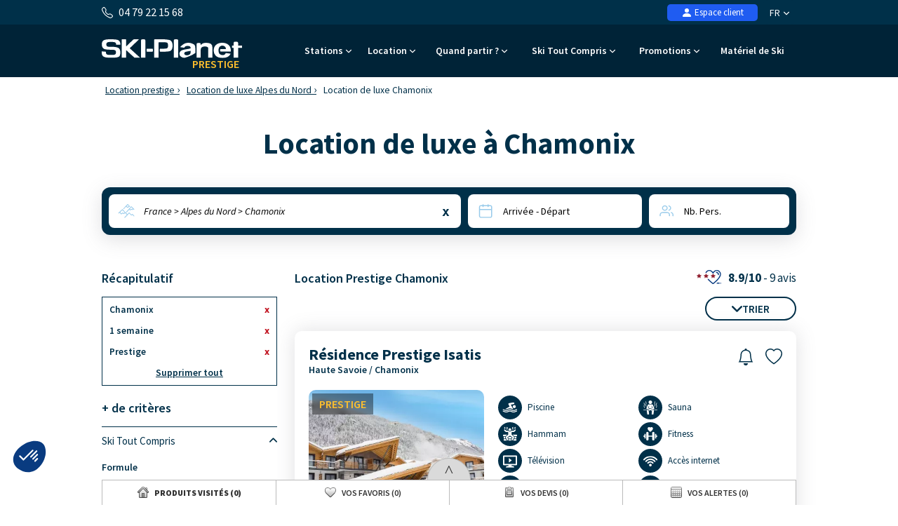

--- FILE ---
content_type: text/html; charset=UTF-8
request_url: https://www.ski-planet.com/fr/location-luxe-chamonix.html
body_size: 58561
content:
<!DOCTYPE html>
<html lang="fr">
    <head>
        <title>Location luxe Chamonix  - Votre séjour au ski avec Ski Planet</title>
        <meta name="description" content="R&eacute;servez une location de luxe &agrave; Chamonix: r&eacute;sidence de standing, appartement cosy, chalet de luxe et location haut de gamme en station de ski. "/>
        <meta name="keywords" content="location luxe Chamonix, location prestige Chamonix, location haut de gamme Chamonix, location luxe ski, luxe, prestige, haut de gamme"/>
        <meta name="owner" content="ski-planet.com : le guide du ski en toute liberté"/>
        <meta name="Author" content="Ski-Planet"/>
        <meta name="robots" content="index, follow"/>
                <meta name="Identifier-url" content="https://www.ski-planet.com"/>
        <meta name="Rating" content="General"/>
        <meta name="viewport" content="width=device-width, initial-scale=1" />
        <meta http-equiv="Content-Type" content="text/html; charset=utf-8"/>
        <meta property="og:locale" content="fr_FR" /><meta property="og:type" content="website" /><meta property="og:title" content="Location luxe Chamonix  - Votre séjour au ski avec Ski Planet" /><meta property="og:description" content="Réservez une location de luxe à Chamonix: résidence de standing, appartement cosy, chalet de luxe et location haut de gamme en station de ski. " /><meta property="og:url" content="https://www.ski-planet.com/fr/location-luxe-chamonix.html"/><meta property="og:site_name" content="Ski Planet" /><meta property="og:image" content="https://www.ski-planet.com/images/sp/logo.png" />                        <link rel="canonical" href="https://www.ski-planet.com/fr/location-luxe-chamonix.html"/>
                    <link rel="alternate" hreflang="fr" href="https://www.ski-planet.com/fr/location-luxe-chamonix.html"/>
                    <link rel="alternate" hreflang="en" href="https://www.ski-planet.com/en/luxury-accommodation-chamonix.html"/>
                    <link rel="alternate" hreflang="es" href="https://www.ski-planet.com/es/alojamiento-lujo-chamonix.html"/>
                    <link rel="alternate" hreflang="de" href="https://www.ski-planet.com/de/luxusunterkunft-chamonix.html"/>
                    <link rel="alternate" hreflang="nl" href="https://www.ski-planet.com/nl/luxe-strandvakantie-chamonix.html"/>
                    <link rel="alternate" hreflang="ru" href="https://www.ski-planet.com/ru/luxury-accommodation-chamonix.html"/>
                    <link rel="alternate" hreflang="it" href="https://www.ski-planet.com/it/locazione-lusso-chamonix.html"/>
                    <link rel="alternate" hreflang="pl" href="https://www.ski-planet.com/pl/wynajem-luksus-chamonix.html"/>
                        <link rel="apple-touch-icon" sizes="180x180" href="/images/sp/favicon/apple-touch-icon.png">
        <link rel="icon" type="image/png" sizes="48x48" href="/images/sp/favicon/favicon-48x48.png">
        <link rel="icon" type="image/png" sizes="32x32" href="/images/sp/favicon/favicon-32x32.png">
        <link rel="icon" type="image/png" sizes="16x16" href="/images/sp/favicon/favicon-16x16.png">
        <link rel="manifest" href="/images/sp/favicon/site.webmanifest">
        <link rel="mask-icon" href="/images/sp/favicon/safari-pinned-tab.svg" color="#00529a">
        <link rel="shortcut icon" href="/images/sp/favicon/favicon.ico">
        <meta name="msapplication-TileColor" content="#ffffff">
        <meta name="msapplication-config" content="/images/sp/favicon/browserconfig.xml">
        <meta name="theme-color" content="#ffffff">
                            <link rel="preconnect" href="https://fonts.gstatic.com" crossorigin>
            <link rel="stylesheet" href="/css/normal26.css"/>
                                    </head>
    <body class="prestige">

                
        <script type="text/javascript">window.dataLayer = window.dataLayer || [];window.dataLayer.push({
    "id_produits": [
        "26188",
        "26733"
    ],
    "event": "datalayer_ready",
    "page_id": "PRESTIGE_STATION",
    "page_type": "RESULTAT_MOTEUR",
    "langue": "fr",
    "isMobile": "false",
    "isTablet": "false",
    "cookie_partner": ""
});</script><noscript><iframe src="//www.googletagmanager.com/ns.html?id=GTM-TC4CTW" height="0" width="0" style="display:none;visibility:hidden"></iframe></noscript><script>(function(w,d,s,l,i){w[l]=w[l]||[];w[l].push({'gtm.start':new Date().getTime(),event:'gtm.js'});var f=d.getElementsByTagName(s)[0],j=d.createElement(s),dl=l!='dataLayer'?'&l='+l:'';j.async=true;j.src='//www.googletagmanager.com/gtm.js?id='+i+dl;f.parentNode.insertBefore(j,f);})(window,document,'script','dataLayer','GTM-TC4CTW');</script><script type="text/javascript">var conteneurs_googletagmanager = window['conteneurs_googletagmanager'] || [];
conteneurs_googletagmanager['Ski-Planet'] = 'GTM-TC4CTW';
</script>
                
        
    <svg xmlns="http://www.w3.org/2000/svg" id="symbols" aria-hidden="true">
        <defs>
                                                                                                                                                                                                                                                                                                                                                                <symbol id="svg-icon-header-back" viewBox="0 0 16 16">
                    <path fill-rule="evenodd" d="M8.354 1.646a.5.5 0 0 1 0 .708L2.707 8l5.647 5.646a.5.5 0 0 1-.708.708l-6-6a.5.5 0 0 1 0-.708l6-6a.5.5 0 0 1 .708 0"/>
                    <path fill-rule="evenodd" d="M12.354 1.646a.5.5 0 0 1 0 .708L6.707 8l5.647 5.646a.5.5 0 0 1-.708.708l-6-6a.5.5 0 0 1 0-.708l6-6a.5.5 0 0 1 .708 0"/>
                </symbol>
                                                    <symbol id="svg-icon-header-search" viewBox="0 0 16 16">
                    <path d="M11.742 10.344a6.5 6.5 0 1 0-1.397 1.398h-.001q.044.06.098.115l3.85 3.85a1 1 0 0 0 1.415-1.414l-3.85-3.85a1 1 0 0 0-.115-.1zM12 6.5a5.5 5.5 0 1 1-11 0 5.5 5.5 0 0 1 11 0"/>
                </symbol>
                                                    <symbol id="svg-icon-header-phone" viewBox="0 0 16 16">
                    <path d="M3.654 1.328a.678.678 0 0 0-1.015-.063L1.605 2.3c-.483.484-.661 1.169-.45 1.77a17.6 17.6 0 0 0 4.168 6.608 17.6 17.6 0 0 0 6.608 4.168c.601.211 1.286.033 1.77-.45l1.034-1.034a.678.678 0 0 0-.063-1.015l-2.307-1.794a.68.68 0 0 0-.58-.122l-2.19.547a1.75 1.75 0 0 1-1.657-.459L5.482 8.062a1.75 1.75 0 0 1-.46-1.657l.548-2.19a.68.68 0 0 0-.122-.58zM1.884.511a1.745 1.745 0 0 1 2.612.163L6.29 2.98c.329.423.445.974.315 1.494l-.547 2.19a.68.68 0 0 0 .178.643l2.457 2.457a.68.68 0 0 0 .644.178l2.189-.547a1.75 1.75 0 0 1 1.494.315l2.306 1.794c.829.645.905 1.87.163 2.611l-1.034 1.034c-.74.74-1.846 1.065-2.877.702a18.6 18.6 0 0 1-7.01-4.42 18.6 18.6 0 0 1-4.42-7.009c-.362-1.03-.037-2.137.703-2.877z"/>
                </symbol>
                                                    <symbol id="svg-icon-header-menu" viewBox="0 0 16 16">
                    <path fill-rule="evenodd" d="M2.5 12a.5.5 0 0 1 .5-.5h10a.5.5 0 0 1 0 1H3a.5.5 0 0 1-.5-.5m0-4a.5.5 0 0 1 .5-.5h10a.5.5 0 0 1 0 1H3a.5.5 0 0 1-.5-.5m0-4a.5.5 0 0 1 .5-.5h10a.5.5 0 0 1 0 1H3a.5.5 0 0 1-.5-.5"/>
                </symbol>
                                                    <symbol id="svg-icon-customer" viewBox="0 0 16 16">
                    <path fill-rule="evenodd" clip-rule="evenodd" d="M3 14s-1 0-1-1 1-4 6-4 6 3 6 4-1 1-1 1zm5-6a3 3 0 1 0 0-6 3 3 0 0 0 0 6"/>
                </symbol>
                                                    <symbol id="svg-icon-customer-connected" viewBox="0 0 16 16">
                    <path fill-rule="evenodd" clip-rule="evenodd" d="M11 5a3 3 0 1 1-6 0 3 3 0 0 1 6 0m-9 8c0 1 1 1 1 1h5v-1a2 2 0 0 1 .01-.2 4.49 4.49 0 0 1 1.534-3.693Q8.844 9.002 8 9c-5 0-6 3-6 4m7 0a1 1 0 0 1 1-1v-1a2 2 0 1 1 4 0v1a1 1 0 0 1 1 1v2a1 1 0 0 1-1 1h-4a1 1 0 0 1-1-1zm3-3a1 1 0 0 0-1 1v1h2v-1a1 1 0 0 0-1-1"/>
                </symbol>
                                                                            <symbol id="svg-icon-chevron-down" viewBox="0 0 512 298.04">
                    <path fill-rule="evenodd" clip-rule="evenodd" d="M12.08 70.78c-16.17-16.24-16.09-42.54.15-58.7 16.25-16.17 42.54-16.09 58.71.15L256 197.76 441.06 12.23c16.17-16.24 42.46-16.32 58.71-.15 16.24 16.16 16.32 42.46.15 58.7L285.27 285.96c-16.24 16.17-42.54 16.09-58.7-.15L12.08 70.78z"/>
                </symbol>
                                                    <symbol id="svg-icon-heart" viewBox="0 0 16 16">
                    <path d="m8 2.748-.717-.737C5.6.281 2.514.878 1.4 3.053c-.523 1.023-.641 2.5.314 4.385.92 1.815 2.834 3.989 6.286 6.357 3.452-2.368 5.365-4.542 6.286-6.357.955-1.886.838-3.362.314-4.385C13.486.878 10.4.28 8.717 2.01zM8 15C-7.333 4.868 3.279-3.04 7.824 1.143q.09.083.176.171a3 3 0 0 1 .176-.17C12.72-3.042 23.333 4.867 8 15"/>
                </symbol>
                                                    <symbol id="svg-icon-bell" viewBox="0 0 16 16">
                    <path d="M8 16a2 2 0 0 0 2-2H6a2 2 0 0 0 2 2M8 1.918l-.797.161A4 4 0 0 0 4 6c0 .628-.134 2.197-.459 3.742-.16.767-.376 1.566-.663 2.258h10.244c-.287-.692-.502-1.49-.663-2.258C12.134 8.197 12 6.628 12 6a4 4 0 0 0-3.203-3.92zM14.22 12c.223.447.481.801.78 1H1c.299-.199.557-.553.78-1C2.68 10.2 3 6.88 3 6c0-2.42 1.72-4.44 4.005-4.901a1 1 0 1 1 1.99 0A5 5 0 0 1 13 6c0 .88.32 4.2 1.22 6"/>
                </symbol>
                                                    <symbol id="svg-icon-filter" viewBox="0 0 64 64" stroke-width="4">
                    <line x1="50.69" y1="32" x2="56.32" y2="32"/>
                    <line x1="7.68" y1="32" x2="38.69" y2="32"/>
                    <line x1="26.54" y1="15.97" x2="56.32" y2="15.97"/>
                    <line x1="7.68" y1="15.97" x2="14.56" y2="15.97"/>
                    <line x1="35" y1="48.03" x2="56.32" y2="48.03"/>
                    <line x1="7.68" y1="48.03" x2="23" y2="48.03"/>
                    <circle cx="20.55" cy="15.66" r="6"/>
                    <circle cx="44.69" cy="32" r="6"/>
                    <circle cx="29" cy="48.03" r="6"/>
                </symbol>
                                                    <symbol id="svg-icon-massif" viewBox="0 0 28 24">
                    <path d="M26.7334 20.9294L24.1036 18.2336L22.7232 19.1728C22.4852 19.3375 22.1758 19.3009 21.9735 19.0997L18.8261 15.8732L16.2737 18.4897C16.0416 18.7276 15.6668 18.7276 15.4348 18.4897L7.50373 10.3595L1.37548 16.0684L0.572266 15.1657L7.117 9.06651C7.35499 8.84694 7.71198 8.85304 7.93807 9.08481L15.8453 17.1906L18.3977 14.5741C18.6298 14.3362 19.0046 14.3362 19.2367 14.5741L22.4614 17.8798L23.8418 16.9405C24.0798 16.7759 24.3951 16.8125 24.5914 17.0137L27.5663 20.0633L26.7274 20.9233L26.7334 20.9294Z"/>
                    <path d="M14.3995 14.4521L13.5249 13.6287L21.9557 4.22375C22.0628 4.10177 22.2175 4.02858 22.3841 4.02858C22.5388 4.01638 22.7054 4.08957 22.8184 4.20545L27.5782 9.08479L26.7393 9.94478L22.4198 5.51677L14.4114 14.4521H14.3995Z"/>
                    <path d="M9.72295 8.73105L8.88403 7.87107L16.0237 0.545955C16.2558 0.308087 16.6306 0.308087 16.8627 0.545955L20.4325 4.20546L19.5936 5.06545L16.4462 1.83898L9.7289 8.72495L9.72295 8.73105Z"/>
                    <path d="M5.73081 17.4468C5.57611 17.4468 5.42737 17.3858 5.30837 17.2699L2.3335 14.2203L3.17241 13.3603L5.78436 16.0379L7.75373 14.5253C7.95602 14.3728 8.22971 14.3606 8.43795 14.507L9.87184 15.4889L11.9126 13.9153L12.6266 14.8912L10.2467 16.721C10.0444 16.8734 9.77069 16.8856 9.56245 16.7393L8.12856 15.7573L6.08779 17.3309C5.9807 17.4102 5.85575 17.4529 5.73081 17.4529V17.4468Z"/>
                    <path d="M16.4402 6.46826C16.3331 6.46826 16.226 6.43777 16.1367 6.38287L13.1619 4.55312L13.7747 3.51016L16.4045 5.12644L18.4631 3.54066L19.1771 4.51653L16.7972 6.34628C16.6901 6.42557 16.5651 6.46826 16.4402 6.46826Z"/>
                    <path d="M20.6051 10.7377C20.492 10.7377 20.373 10.7011 20.2778 10.634L18.4929 9.41415L19.1533 8.40169L20.611 9.39586L22.0687 8.40169C22.2234 8.298 22.4138 8.27361 22.5864 8.3285L23.9726 8.80423L25.0258 7.43802L25.9599 8.19432L24.645 9.89599C24.4903 10.0973 24.2285 10.1765 23.9905 10.0973L22.4793 9.57883L20.9383 10.634C20.8371 10.7011 20.7241 10.7377 20.611 10.7377H20.6051Z"/>
                    <path d="M15.4245 17.625L10.6663 22.5027L11.5077 23.3653L16.2659 18.4876L15.4245 17.625Z"/>
                </symbol>
                                                                            <symbol id="svg-icon-destination" viewBox="0 0 1024 1024">
                    <path d="M513.2 56.6c-164 0-296.9 131-296.9 292.6 0 50.2 12.8 97.4 35.4 138.6 37.7 69 166.6 266.1 228.3 359.6 29.8 27.9 59 6.4 66.5 0 61.3-93.3 189.3-289.6 227.3-357.6 23.3-41.7 36.5-89.7 36.5-140.6-0.2-161.6-133.1-292.6-297.1-292.6z m214.2 413.6c-36.1 61-163.5 264.3-202.7 326.8-8.2 2.9-15.9 2.5-23 0-38.9-62.3-165.5-264.9-201.8-325.2-21.7-36.1-34.2-78.2-34.2-123.1 0-134 110.8-242.7 247.4-242.7s247.4 108.6 247.4 242.7c0.1 44.3-12 85.8-33.1 121.5z"/>
                    <path d="M513.2 477.7c-70.8 0-128.4-57.6-128.4-128.4s57.6-128.4 128.4-128.4 128.4 57.6 128.4 128.4S584 477.7 513.2 477.7z m0-208.7c-44.3 0-80.3 36-80.3 80.3s36 80.3 80.3 80.3 80.3-36 80.3-80.3-36-80.3-80.3-80.3zM511.9 969.6c-163.4 0-286.6-59.6-286.6-138.7 0-46.1 42.4-87.2 116.4-112.7 11.5-4 24.1 2.1 28 13.6 4 11.5-2.1 24.1-13.6 28-53.5 18.5-86.7 45.7-86.7 71.1 0 44.7 99.6 94.6 242.5 94.6s242.5-49.9 242.5-94.6c0-25.4-33.3-52.6-86.8-71.1-11.5-4-17.6-16.5-13.6-28 4-11.5 16.5-17.6 28-13.6 74 25.5 116.5 66.7 116.5 112.8 0 78.9-123.2 138.6-286.6 138.6z"/>
                </symbol>
                                                                                                    <symbol id="svg-icon-calendrier" viewBox="0 0 25 25">
                    <path fill-rule="evenodd" clip-rule="evenodd" d="M8.90411 2.2941C9.31431 2.2941 9.64654 2.6188 9.64654 3.0195V3.73338H15.6568V3.0195C15.6568 2.6188 15.989 2.2941 16.4004 2.2941C16.8094 2.2941 17.1428 2.6188 17.1428 3.0195V3.73338H19.7431C21.2124 3.73338 22.4034 4.89517 22.4034 6.32755V19.8499C22.4034 21.2823 21.2124 22.4441 19.7431 22.4441H5.57337C4.10409 22.4441 2.91309 21.2823 2.91309 19.8499V6.32755C2.91309 4.89633 4.10409 3.73338 5.57337 3.73338H8.16048V3.0195C8.16048 2.6188 8.49272 2.2941 8.90411 2.2941ZM8.16048 5.18303H5.57337C4.92569 5.18303 4.39795 5.69542 4.39795 6.32755V9.49053H20.9173V6.32755C20.9196 6.02634 20.7972 5.7366 20.577 5.52199C20.3568 5.30738 20.0569 5.18547 19.7431 5.18303H17.144L17.1572 5.89231C17.1572 6.29301 16.825 6.61771 16.4136 6.61771C16.3152 6.61696 16.2179 6.59759 16.1273 6.56071C16.0368 6.52384 15.9546 6.47017 15.8857 6.4028C15.8167 6.33542 15.7623 6.25566 15.7255 6.16806C15.6887 6.08047 15.6702 5.98676 15.6712 5.89231L15.658 5.18303H9.64654L9.65974 5.89231C9.65974 6.29301 9.3275 6.61771 8.91611 6.61771C8.81772 6.61696 8.72045 6.59759 8.62987 6.56071C8.53929 6.52384 8.45717 6.47017 8.38821 6.4028C8.31925 6.33542 8.26481 6.25566 8.228 6.16806C8.19118 6.08047 8.17273 5.98676 8.17368 5.89231L8.16048 5.18303ZM20.9173 10.9298H4.39915V19.8499C4.39915 20.4821 4.92449 20.9944 5.57337 20.9944H19.7431C20.3908 20.9944 20.9185 20.4821 20.9185 19.8499L20.9173 10.9298Z"/>
                </symbol>
                                                    <symbol id="svg-icon-personnes" viewBox="0 0 25 23">
                    <path fill-rule="evenodd" clip-rule="evenodd" d="M10.055 4.37685C9.69644 4.37685 9.34143 4.44444 9.01021 4.57577C8.67898 4.7071 8.37802 4.89959 8.12451 5.14225C7.871 5.38491 7.6699 5.673 7.5327 5.99005C7.3955 6.3071 7.32489 6.64692 7.32489 6.99009C7.32489 7.33327 7.3955 7.67309 7.5327 7.99014C7.6699 8.30719 7.871 8.59528 8.12451 8.83794C8.37802 9.0806 8.67898 9.27309 9.01021 9.40442C9.34143 9.53575 9.69644 9.60334 10.055 9.60334C10.779 9.60334 11.4734 9.32802 11.9854 8.83794C12.4974 8.34786 12.785 7.68317 12.785 6.99009C12.785 6.29702 12.4974 5.63233 11.9854 5.14225C11.4734 4.65217 10.779 4.37685 10.055 4.37685ZM5.9006 6.9887C5.9006 6.46649 6.00805 5.94939 6.21683 5.46693C6.4256 4.98447 6.73161 4.54609 7.11738 4.17683C7.50315 3.80757 7.96112 3.51466 8.46515 3.31482C8.96918 3.11497 9.5094 3.01212 10.055 3.01212C10.6005 3.01212 11.1407 3.11497 11.6448 3.31482C12.1488 3.51466 12.6068 3.80757 12.9925 4.17683C13.3783 4.54609 13.6843 4.98447 13.8931 5.46693C14.1019 5.94939 14.2093 6.46649 14.2093 6.9887C14.2093 8.04336 13.7716 9.05482 12.9925 9.80057C12.2134 10.5463 11.1568 10.9653 10.055 10.9653C8.95315 10.9653 7.89647 10.5463 7.11738 9.80057C6.33829 9.05482 5.9006 8.04336 5.9006 6.9887ZM15.3886 3.6315C15.4118 3.54471 15.4527 3.46316 15.5089 3.39149C15.565 3.31983 15.6354 3.25945 15.7159 3.21383C15.7965 3.1682 15.8856 3.13821 15.9783 3.12557C16.071 3.11293 16.1653 3.11789 16.256 3.14017C17.15 3.35891 17.9424 3.85631 18.5084 4.55392C19.0743 5.25153 19.3815 6.10964 19.3815 6.99288C19.3815 7.87612 19.0743 8.73423 18.5084 9.43183C17.9424 10.1294 17.15 10.6268 16.256 10.8456C16.075 10.8848 15.8852 10.8549 15.727 10.7623C15.5687 10.6697 15.4544 10.5216 15.4083 10.3496C15.3623 10.1776 15.3882 9.99513 15.4805 9.84109C15.5728 9.68705 15.7243 9.57354 15.9026 9.5247C16.4901 9.38094 17.0108 9.05406 17.3827 8.59563C17.7546 8.13719 17.9565 7.5733 17.9565 6.99288C17.9565 6.41246 17.7546 5.84856 17.3827 5.39013C17.0108 4.93169 16.4901 4.60482 15.9026 4.46106C15.7197 4.41614 15.5628 4.30353 15.4666 4.14798C15.3703 3.99243 15.3418 3.80666 15.3886 3.6315ZM3.67582 14.0629C4.4548 13.3171 5.51136 12.8981 6.6131 12.8979H13.4983C14.6 12.8981 15.6566 13.3171 16.4356 14.0628C17.2147 14.8085 17.6524 15.8199 17.6526 16.8745V18.5225C17.6526 18.7034 17.5776 18.8768 17.4439 19.0047C17.3103 19.1326 17.1291 19.2045 16.9401 19.2045C16.7512 19.2045 16.5699 19.1326 16.4363 19.0047C16.3027 18.8768 16.2276 18.7034 16.2276 18.5225V16.8745C16.2276 16.1815 15.9401 15.517 15.4283 15.0269C14.9164 14.5368 14.2222 14.2614 13.4983 14.2612H6.6131C5.88904 14.2612 5.19464 14.5366 4.68265 15.0266C4.17066 15.5167 3.88303 16.1814 3.88303 16.8745V18.5225C3.87712 18.6995 3.7995 18.8674 3.66659 18.9906C3.53369 19.1138 3.35591 19.1827 3.17089 19.1827C2.98586 19.1827 2.80809 19.1138 2.67518 18.9906C2.54227 18.8674 2.46465 18.6995 2.45874 18.5225V16.8745C2.45874 15.8201 2.89642 14.8083 3.67582 14.0629ZM18.8326 13.5166C18.8799 13.3416 18.9978 13.1917 19.1604 13.0998C19.323 13.0079 19.5171 12.9816 19.7 13.0267C20.5914 13.2469 21.3811 13.7443 21.9452 14.4408C22.5092 15.1372 22.8155 15.9933 22.8161 16.8745V18.5225C22.8161 18.7034 22.7411 18.8768 22.6075 19.0047C22.4738 19.1326 22.2926 19.2045 22.1036 19.2045C21.9147 19.2045 21.7334 19.1326 21.5998 19.0047C21.4662 18.8768 21.3911 18.7034 21.3911 18.5225V16.8752C21.3907 16.2962 21.1894 15.7337 20.8188 15.2761C20.4483 14.8185 19.9294 14.4916 19.3438 14.3468C19.161 14.3015 19.0046 14.1886 18.9088 14.0329C18.8129 13.8773 18.7856 13.6916 18.8326 13.5166Z"/>
                </symbol>
                                                    <symbol id="svg-icon-loupe" viewBox="0 0 21 21">
                    <path stroke-width="0.0195312" d="M9.01409 3.70243C6.25267 3.70243 4.01409 5.941 4.01409 8.70243C4.01409 11.4639 6.25267 13.7024 9.01409 13.7024C11.7755 13.7024 14.0141 11.4639 14.0141 8.70243C14.0141 5.941 11.7755 3.70243 9.01409 3.70243ZM2.34741 8.70243C2.34741 5.02053 5.33218 2.03577 9.01407 2.03577C12.696 2.03577 15.6807 5.02053 15.6807 8.70243C15.6807 10.243 15.1582 11.6616 14.2807 12.7904L18.77 17.2798C19.0954 17.6053 19.0954 18.1329 18.77 18.4583C18.4446 18.7838 17.9169 18.7838 17.5915 18.4583L13.1021 13.969C11.9733 14.8465 10.5547 15.3691 9.01407 15.3691C5.33218 15.3691 2.34741 12.3843 2.34741 8.70243Z"/>
                </symbol>
                                                                            <symbol id="svg-icon-avis" viewBox="0 0 31 31">
                    <path stroke-width="2" stroke-linecap="round" stroke-linejoin="round" d="M28.568 20.9253C29.3469 19.1781 29.7794 17.2451 29.7794 15.2119C29.7794 7.40064 23.3945 1.06836 15.5184 1.06836C7.64222 1.06836 1.25732 7.40064 1.25732 15.2119C1.25732 23.0232 7.64222 29.3555 15.5184 29.3555C18.0542 29.3555 20.4354 28.6991 22.4987 27.5483L29.7821 29.3541L28.568 20.9253Z"/>
                </symbol>
                                                                                                                            <symbol id="svg-icon-gift" viewBox="0 0 16 16">
                    <path d="M3 2.5a2.5 2.5 0 0 1 5 0 2.5 2.5 0 0 1 5 0v.006c0 .07 0 .27-.038.494H15a1 1 0 0 1 1 1v2a1 1 0 0 1-1 1v7.5a1.5 1.5 0 0 1-1.5 1.5h-11A1.5 1.5 0 0 1 1 14.5V7a1 1 0 0 1-1-1V4a1 1 0 0 1 1-1h2.038A3 3 0 0 1 3 2.506zm1.068.5H7v-.5a1.5 1.5 0 1 0-3 0c0 .085.002.274.045.43zM9 3h2.932l.023-.07c.043-.156.045-.345.045-.43a1.5 1.5 0 0 0-3 0zM1 4v2h6V4zm8 0v2h6V4zm5 3H9v8h4.5a.5.5 0 0 0 .5-.5zm-7 8V7H2v7.5a.5.5 0 0 0 .5.5z"/>
                </symbol>
                    </defs>
    </svg>
        
        
<header id="header">

        <div id="header_bandeau">
        <div class="conteneur_site">
            <div id="header_telephone"><svg aria-hidden="true" class="svg-symbol svg-icon-header-phone"><use href="#svg-icon-header-phone"></use></svg> 04 79 22 15 68</div>
            <div id="header_liens">
                                                <div id="header_langues">
                                            <div class="langue"><span class="a" onclick="changerDevise(1,'https://www.ski-planet.com/fr/','https://www.ski-planet.com/fr/location-luxe-chamonix.html');" title="Guide des vacances au ski">FR <svg aria-hidden="true" class="svg-symbol svg-icon-chevron-down"><use href="#svg-icon-chevron-down"></use></svg></span></div>
                                        <div class="conteneur">
                                                                                                                                                                            <div class="langue"><span class="a" onclick="changerDevise(1,'https://www.ski-planet.com/en/','https://www.ski-planet.com/en/luxury-accommodation-chamonix.html');" title="French ski resorts guide">EN <span class="devise">&euro;</span></span></div>
                                    <div class="langue"><span class="a" onclick="changerDevise(2,'https://www.ski-planet.com/en/','https://www.ski-planet.com/en/luxury-accommodation-chamonix.html');" title="French ski resorts guide">EN <span class="devise">&pound;</span></span></div>
                                                                                                                                                                                    <div class="langue"><span class="a" onclick="changerDevise(1,'https://www.ski-planet.com/es/','https://www.ski-planet.com/es/alojamiento-lujo-chamonix.html');" title="Estaciones de esquí francesas">ES</span></div>
                                                                                                                                                                                    <div class="langue"><span class="a" onclick="changerDevise(1,'https://www.ski-planet.com/de/','https://www.ski-planet.com/de/luxusunterkunft-chamonix.html');" title="Reiseleiter Ski Urlaub">DE</span></div>
                                                                                                                                                                                    <div class="langue"><span class="a" onclick="changerDevise(1,'https://www.ski-planet.com/nl/','https://www.ski-planet.com/nl/luxe-strandvakantie-chamonix.html');" title="Skivakantie gids">NL</span></div>
                                                                                                                                                                                    <div class="langue"><span class="a" onclick="changerDevise(1,'https://www.ski-planet.com/ru/','https://www.ski-planet.com/ru/luxury-accommodation-chamonix.html');" title="Гид по лыжным каникулам  ">RU</span></div>
                                                                                                                                                                                    <div class="langue"><span class="a" onclick="changerDevise(1,'https://www.ski-planet.com/it/','https://www.ski-planet.com/it/locazione-lusso-chamonix.html');" title="Guida delle vacanze sugli sci">IT</span></div>
                                                                                                                                                                                    <div class="langue"><span class="a" onclick="changerDevise(1,'https://www.ski-planet.com/pl/','https://www.ski-planet.com/pl/wynajem-luksus-chamonix.html');" title="Przewodnik po wakacjach na nartach">PL</span></div>
                                                                                                        </div>
                </div>
                                <div id="header_client">
                                            <span class="encryptedlink encryptedlink68747470733a2f2f7777772e736b692d706c616e65742e636f6d2f66722f636f6d7074652f"><svg aria-hidden="true" class="svg-symbol svg-icon-customer"><use href="#svg-icon-customer"></use></svg> Espace client</span>
                                    </div>
                                            </div>
        </div>
    </div>

    <div id="header_navigation" class="conteneur_site">

                <div id="header_logo">
            <a href="https://www.ski-planet.com/fr/">
                                                                            <img class="logo-prestige-svg" src="/images/sp/logo-blanc.svg" alt="Résidence Prestige Ski-Planet" title="Résidence Prestige Ski-Planet" />
                                        <div class="selection-prestige">Prestige</div>
                                            </a>
        </div>

                <div id="bouton_retour" onclick="ToggleConteneur('page');">
            <svg aria-hidden="true" class="svg-symbol svg-icon-header-back"><use href="#svg-icon-header-back"></use></svg>
        </div>

                <div id="header_boutons">
                                                        <a href="https://www.ski-planet.com/fr/favoris.php">
                    <div class="bouton-mobile">
                        <svg aria-hidden="true" class="svg-symbol svg-icon-heart"><use href="#svg-icon-heart"></use></svg>
                        <div id="bouton_nb_favoris" style="display:none;">0</div>
                    </div>
                </a>
                                    <div id="bouton_accordeon_telephone" class="groupe_accordeon_boutons bouton-mobile ferme">
                <svg aria-hidden="true" class="svg-symbol svg-icon-header-phone"><use href="#svg-icon-header-phone"></use></svg>
            </div>
                        <div id="bouton-menu" class="bouton-mobile" onclick="ToggleConteneur('menu');">
                <svg aria-hidden="true" class="svg-symbol svg-icon-header-menu"><use href="#svg-icon-header-menu"></use></svg>
            </div>
        </div>

                <div id="element_accordeon_telephone">
            <div class="conteneur-numero">Infos & Réservation<br>
                <a class="numero" href="tel:+33479221568">04 79 22 15 68</a>
            </div>
            <p>Lu-Mar-Mer-Jeu-Ven : 9h-12h30 - 13h30-18h<br>Samedi : 9h-12h30 - 13h30-18h</p>
            <a class="bouton-fermer" href="#" onclick="FermerAccordeon('bouton_accordeon_telephone','element_accordeon_telephone');return false;">Fermer</a>
            <a class="bouton-appeler" href="tel:+33479221568">Appeler</a>
        </div>

                
                <nav id="header_menu">
            <div class="onglet mobile-only">
                <span id="bouton_accordeon_header_menu_langue" class="label ferme">Choix de la langue <img class="fleche sprite-picto-moteur-fleche" src="/images/spacer.gif" alt=""></span>
                <div id="element_accordeon_header_menu_langue" class="onglet_contenu">
                    <div class="colonne">
                        <div class="select-langue">Français<img src="/images/spacer.gif" class="sprite-drapeau-fr" alt="FR"/>
                            <select name="langue" onchange="javascript:eval(this.value);return false;">
                                                                                                            <option selected value="changerDevise(1,'https://www.ski-planet.com/fr/','https://www.ski-planet.com/fr/location-luxe-chamonix.html');">Français </option>
                                                                                                                                                <option  value="changerDevise(1,'https://www.ski-planet.com/en/','https://www.ski-planet.com/en/luxury-accommodation-chamonix.html');">English (&euro;)</option>
                                        <option  value="changerDevise(2,'https://www.ski-planet.com/en/','https://www.ski-planet.com/en/luxury-accommodation-chamonix.html');">English (&pound;)</option>
                                                                                                                                                <option  value="changerDevise(1,'https://www.ski-planet.com/es/','https://www.ski-planet.com/es/alojamiento-lujo-chamonix.html');">Español </option>
                                                                                                                                                <option  value="changerDevise(1,'https://www.ski-planet.com/de/','https://www.ski-planet.com/de/luxusunterkunft-chamonix.html');">Deutsch </option>
                                                                                                                                                <option  value="changerDevise(1,'https://www.ski-planet.com/nl/','https://www.ski-planet.com/nl/luxe-strandvakantie-chamonix.html');">Nederlands </option>
                                                                                                                                                <option  value="changerDevise(1,'https://www.ski-planet.com/ru/','https://www.ski-planet.com/ru/luxury-accommodation-chamonix.html');">Русский </option>
                                                                                                                                                <option  value="changerDevise(1,'https://www.ski-planet.com/it/','https://www.ski-planet.com/it/locazione-lusso-chamonix.html');">Italiano </option>
                                                                                                                                                <option  value="changerDevise(1,'https://www.ski-planet.com/pl/','https://www.ski-planet.com/pl/wynajem-luksus-chamonix.html');">Polski </option>
                                                                                                </select>
                        </div>
                    </div>
                </div>
            </div>
            <div class="onglet mobile-only">
                <span id="bouton_accordeon_header_menu_client" class="label ferme">Espace client <img class="fleche sprite-picto-moteur-fleche" src="/images/spacer.gif" alt=""></span>
                <div id="element_accordeon_header_menu_client" class="onglet_contenu">
                    <div class="colonne">
                        <ul>
                                                            <li>
                                    <span class="a encryptedlink encryptedlink68747470733a2f2f7777772e736b692d706c616e65742e636f6d2f66722f636f6d7074652f">Se connecter</span>
                                </li>
                                                        <li>
                                <span class="a encryptedlink encryptedlink68747470733a2f2f7777772e736b692d706c616e65742e636f6d2f66722f6661766f7269732e706870">Favoris</span>
                            </li>
                            <li>
                                <span class="a encryptedlink encryptedlink68747470733a2f2f7777772e736b692d706c616e65742e636f6d2f66722f64657669732e706870">Devis</span>
                            </li>
                                                    </ul>
                    </div>
                </div>
            </div>
            <div class="onglet">
                                    <a class="label" href="https://www.ski-planet.com/fr/station-ski/critere.php">Stations <svg aria-hidden="true" class="svg-symbol svg-icon-chevron-down"><use href="#svg-icon-chevron-down"></use></svg><div class="indicateur"></div></a>
                                <div class="onglet_contenu">
                    <div class="conteneur_site">
                                                                                                                                <div class="colonne colonne_marge">
                                <div class="titre">Hébergement - Les stations de ski</div>
                                <ul>
                                                                            <li><a href="https://www.ski-planet.com/fr/location-la-plagne.html">La Plagne</a></li>
                                                                            <li><a href="https://www.ski-planet.com/fr/location-les-menuires.html">Les Menuires</a></li>
                                                                            <li><a href="https://www.ski-planet.com/fr/location-les-arcs.html">Les Arcs</a></li>
                                                                            <li><a href="https://www.ski-planet.com/fr/location-tignes.html">Tignes</a></li>
                                                                            <li><a href="https://www.ski-planet.com/fr/location-les-orres.html">Les Orres</a></li>
                                                                            <li><a href="https://www.ski-planet.com/fr/location-chamrousse.html">Chamrousse</a></li>
                                                                    </ul>
                            </div>
                            <div class="colonne">
                                <div class="titre"></div>
                                <ul>
                                                                            <li><a href="https://www.ski-planet.com/fr/location-val-thorens.html">Val Thorens</a></li>
                                                                            <li><a href="https://www.ski-planet.com/fr/location-peyragudes.html">Peyragudes</a></li>
                                                                            <li><a href="https://www.ski-planet.com/fr/location-val-cenis.html">Val Cenis</a></li>
                                                                            <li><a href="https://www.ski-planet.com/fr/location-les-2-alpes.html">Les 2 Alpes</a></li>
                                                                            <li><a href="https://www.ski-planet.com/fr/location-les-gets.html">Les Gets</a></li>
                                                                            <li><a href="https://www.ski-planet.com/fr/vacances-ski-famille.php">Stations Familiales</a></li>
                                                                    </ul>
                            </div>
                                            </div>
                </div>
            </div>
            <div class="onglet">
                <span class="label">Location <svg aria-hidden="true" class="svg-symbol svg-icon-chevron-down"><use href="#svg-icon-chevron-down"></use></svg></span>
                <div class="onglet_contenu">
                    <div class="conteneur_site">
                        <div class="colonne colonne_marge">
                            <div class="titre">Choisissez votre logement</div>
                            <ul>
                                <li>
                                    <a href="https://www.ski-planet.com/fr/location-chalet-ski.php">Chalet à la montagne</a>
                                </li>
                                <li>
                                    <a href="https://www.ski-planet.com/fr/location-ski-prestige.php">Prestige &amp; Premium</a>
                                </li>
                                <li>
                                    <a href="https://www.ski-planet.com/fr/location-appartement-ski.html">Appartements</a>
                                </li>
                                                                                                    <li>
                                        <a href="https://www.ski-planet.com/fr/location-residence-ski.html">Résidences</a>
                                    </li>
                                                                <li>
                                    <a href="https://www.ski-planet.com/fr/hotel-ski.php">Hôtel</a>
                                </li>
                                                                                                    <li>
                                        <a href="https://www.ski-planet.com/fr/ski-pied-pistes.php">Séjour au pied des pistes</a>
                                    </li>
                                                            </ul>
                        </div>
                                                    <div class="colonne colonne_pub">
                                <div class="pub250">
                                    <a href="https://www.ski-planet.com/fr/ski-tout-compris.php" target="_blank" onmousedown="clickPub(124348)" rel="nofollow"><img src="https://docs.ski-planet.com/pub/SP_Menu_ski_tout_compris-1.jpg" alt="" loading="lazy" /></a>                                </div>
                            </div>
                                            </div>
                </div>
            </div>
                        <div class="onglet">
                <span class="label">Quand partir ? <svg aria-hidden="true" class="svg-symbol svg-icon-chevron-down"><use href="#svg-icon-chevron-down"></use></svg></span>
                <div class="onglet_contenu">
                    <div class="conteneur_site">
                        <div class="colonne colonne_marge">
                            <div class="titre">Hiver 2025-2026</div>
                            <ul>
                                <li><a href="https://www.ski-planet.com/fr/reservation/court-sejour-ski.php">Week-end au ski | Court séjour</a></li>
                                                                    <li><a href="https://www.ski-planet.com/fr/sejour-ski-savoie-mont-blanc.html">Ski m'arrange | Séjour flexible Savoie Mont Blanc</a></li>
                                                                                                    <li><a href="https://www.ski-planet.com/fr/sejour-ski-purealpes.html">PureAlpes | Séjour ensoleillé dans les Alpes du Sud</a></li>
                                                                                                    <li><a href="https://www.ski-planet.com/fr/dates-ouverture-stations-ski.html">Dates d'ouverture des stations de ski</a></li>
                                                                <li><a href="https://www.ski-planet.com/fr/infos/calendrier-vacances-scolaires.php">Vacances scolaires</a></li>
                                                                    <li><a href="https://www.ski-planet.com/fr/actualites-ski.html">Actualités pour vos vacances au ski</a></li>
                                                            </ul>
                        </div>
                        <div class="colonne colonne_pub">
                            <div class="pub250">
                                <a href="https://www.ski-planet.com/fr/ski-tout-compris.php" target="_blank" onmousedown="clickPub(124348)" rel="nofollow"><img src="https://docs.ski-planet.com/pub/SP_Menu_ski_tout_compris-1.jpg" alt="" loading="lazy" /></a>                            </div>
                        </div>
                    </div>
                </div>
            </div>
                            <div class="onglet">
                    <a class="label" href="https://www.ski-planet.com/fr/ski-tout-compris.php">Ski Tout Compris <svg aria-hidden="true" class="svg-symbol svg-icon-chevron-down"><use href="#svg-icon-chevron-down"></use></svg><div class="indicateur"></div></a>
                    <div class="onglet_contenu">
                        <div class="conteneur_site">
                            <div class="colonne colonne_marge">
                                <div class="titre">Formules vacances ski tout compris</div>
                                <ul>
                                                                                <li><a href="https://www.ski-planet.com/fr/ski-tout-compris-les-arcs.html">Ski Tout Compris Les Arcs</a></li>
                                                                                        <li><a href="https://www.ski-planet.com/fr/ski-tout-compris-la-rosiere.html">Ski Tout Compris La Rosière</a></li>
                                                                                        <li><a href="https://www.ski-planet.com/fr/ski-tout-compris-serre-chevalier.html">Ski Tout Compris Serre Chevalier</a></li>
                                                                                        <li><a href="https://www.ski-planet.com/fr/ski-tout-compris-tignes.html">Ski Tout Compris Tignes</a></li>
                                                                                                                        <li>
                                            <a href="https://www.ski-planet.com/fr/hebergement-et-forfait-ski.html">Hébergement + Forfait de ski</a>
                                        </li>
                                                                        <li>
                                        <a href="https://www.ski-planet.com/fr/hebergement-et-materiel-ski.html">Hébergement + Matériel de ski</a>
                                    </li>
                                                                            <li class="mobile-only">
                                            <a href="https://www.ski-planet.com/fr/skiset/location-materiel-ski.php">Matériel de Ski</a>
                                        </li>
                                                                    </ul>
                            </div>
                            <div class="colonne colonne_pub">
                                <div class="pub250">
                                    <a href="https://www.ski-planet.com/fr/forfait-ski.html" target="_blank" onmousedown="clickPub(124333)" rel="nofollow"><img src="https://docs.ski-planet.com/pub/Banniere_Menu_SP_forfait-1.jpg" alt="" loading="lazy" /></a>                                </div>
                            </div>
                        </div>
                    </div>
                </div>
                        <div class="onglet">
                <a class="label" href="https://www.ski-planet.com/fr/promo-ski.php">Promotions <svg aria-hidden="true" class="svg-symbol svg-icon-chevron-down"><use href="#svg-icon-chevron-down"></use></svg><div class="indicateur"></div></a>
                <div class="onglet_contenu">
                    <div class="conteneur_site">
                        <div class="colonne colonne_marge">
                            <div class="titre">Séjour au ski - Nos promotions</div>
                            <ul>
                                <li>
                                    <a href="https://www.ski-planet.com/fr/code-promo-ski.php">Code promo</a>
                                </li>
                                                                    <li>
                                        <a href="https://www.ski-planet.com/fr/le-printemps-des-montagnes.html">Le Printemps des Montagnes</a>
                                    </li>
                                                                <li>
                                    <a href="https://www.ski-planet.com/fr/location_ski_premiere_minute.php">Première minute ski</a>
                                </li>
                                <li>
                                    <a href="https://www.ski-planet.com/fr/derniere-minute-ski.php">Dernière minute ski</a>
                                </li>
                                <li>
                                    <a href="https://www.ski-planet.com/fr/ski-pas-cher.php">Ski pas cher</a>
                                </li>
                                                                    <li>
                                        <a href="https://www.ski-planet.com/fr/forfait-ski.html">Forfait de ski</a>
                                    </li>
                                                            </ul>
                        </div>
                        <div class="colonne colonne_pub">
                            <div class="pub250">
                                <a href="https://www.ski-planet.com/fr/forfait-ski.html" target="_blank" onmousedown="clickPub(124333)" rel="nofollow"><img src="https://docs.ski-planet.com/pub/Banniere_Menu_SP_forfait-1.jpg" alt="" loading="lazy" /></a>                            </div>
                        </div>
                    </div>
                </div>
            </div>
                            <div class="onglet desktop-only">
                    <a class="label" href="https://www.ski-planet.com/fr/skiset/location-materiel-ski.php">Matériel de Ski<div class="indicateur"></div></a>
                </div>
                    </nav>
    </div>
</header>

        
            <main id="page-recherche">
        
        
<div id="contenu-header">
    <div class="container-ariane">                <div id="ariane">
        <a class="lien home" href="https://www.ski-planet.com/fr/">Ski-Planet</a><!-- @whitespace
        --><!-- @whitespace
            --><!-- @whitespace
                --><a class="lien" href="https://www.ski-planet.com/fr/location-ski-prestige.php"><img src="/images/sp/fleche.png" alt="&rsaquo;" />Location prestige</a><!-- @whitespace
            --><!-- @whitespace
        --><!-- @whitespace
            --><!-- @whitespace
                --><a class="lien" href="https://www.ski-planet.com/fr/location-luxe-alpes-du-nord_1.html"><img src="/images/sp/fleche.png" alt="&rsaquo;" />Location de luxe Alpes du Nord</a><!-- @whitespace
            --><!-- @whitespace
        --><!-- @whitespace
            --><!-- @whitespace
                --><span class="courant"><img src="/images/sp/fleche.png" alt="&rsaquo;" />Location de luxe Chamonix</span><!-- @whitespace
            --><!-- @whitespace
        -->    </div>
</div>
    <h1>Location de luxe à Chamonix</h1>
</div>
        

        

        
        
<div id="conteneur-moteur-horizontal">
        <div id="moteur-horizontal">
                <div class="conteneur-champ destination">
            <span class="image">
                <svg aria-hidden="true" class="svg-symbol svg-icon-massif">
                    <use href="#svg-icon-massif"/>
                </svg>
            </span>
            <input type="text" id="input-recherche-rapide-moteur" class="input input-recherche-rapide" data-output="#output-recherche-rapide-moteur" data-recuperer-recherche="1" placeholder="France > Alpes du Nord > Chamonix" value=""/>
                                                        <span class="encryptedlink encryptedlink2f66722f7265736572766174696f6e2f6f6e6c696e655f616666696368652e7068703f54797065734c6f673d7072657374696765 popup_chargement supprimer-destination" title="Supprimer">x</span>
                        <div id="output-recherche-rapide-moteur" class="menu output-recherche-rapide"></div>
        </div>
                <div class="conteneur-champ">
            <span class="image">
                <svg aria-hidden="true" class="svg-symbol svg-icon-calendrier">
                    <use href="#svg-icon-calendrier"/>
                </svg>
            </span>
            <span class="label">
                                <span id="debut_sejour_lien" class="encryptedlink encryptedlink2f66722f7265736572766174696f6e2f6f6e6c696e655f616666696368652e7068703f504152414d45545245535f44415445532673746174696f6e733d332654797065734c6f673d7072657374696765" style="display:none;"></span>
                                                                        <span id="date_debut_traduit" title="Début du séjour">Arrivée</span>
                    <input type="hidden" id="date_debut_hidden" value="">
                                        <span class="separateur"> - </span>
                                        <span id="date_fin_traduit" title="Date de retour">Départ</span>
                    <input type="hidden" id="duree_hidden" value="7">
                    <input type="hidden" id="date_fin_hidden" value="">
                                                <span>&nbsp;</span>
            </span>
        </div>
                <div class="conteneur-champ">
            <span class="image">
                <svg aria-hidden="true" class="svg-symbol svg-icon-personnes">
                    <use href="#svg-icon-personnes"/>
                </svg>
            </span>
                        <span id="moteur-recherche-nb-personnes" class="label">Nb. Pers.</span>
            <div id="moteur-menu-nb-personnes" class="menu-nb-personnes">
                                                                                            <div class="option_conteneur">
                        <label class="encryptedlink encryptedlink2f66722f7265736572766174696f6e2f6f6e6c696e655f616666696368652e7068703f73746174696f6e733d332654797065734c6f673d7072657374696765264e62706572733d31 popup_chargement">
                            <input type="checkbox" name="nombres_personnes">1 Personne                        </label>
                    </div>
                                                                            <div class="option_conteneur">
                        <label class="encryptedlink encryptedlink2f66722f7265736572766174696f6e2f6f6e6c696e655f616666696368652e7068703f73746174696f6e733d332654797065734c6f673d7072657374696765264e62706572733d32 popup_chargement">
                            <input type="checkbox" name="nombres_personnes">2 personnes                        </label>
                    </div>
                                                                            <div class="option_conteneur">
                        <label class="encryptedlink encryptedlink2f66722f7265736572766174696f6e2f6f6e6c696e655f616666696368652e7068703f73746174696f6e733d332654797065734c6f673d7072657374696765264e62706572733d33 popup_chargement">
                            <input type="checkbox" name="nombres_personnes">3 personnes                        </label>
                    </div>
                                                                            <div class="option_conteneur">
                        <label class="encryptedlink encryptedlink2f66722f7265736572766174696f6e2f6f6e6c696e655f616666696368652e7068703f73746174696f6e733d332654797065734c6f673d7072657374696765264e62706572733d34 popup_chargement">
                            <input type="checkbox" name="nombres_personnes">4 personnes                        </label>
                    </div>
                                                                            <div class="option_conteneur">
                        <label class="encryptedlink encryptedlink2f66722f7265736572766174696f6e2f6f6e6c696e655f616666696368652e7068703f73746174696f6e733d332654797065734c6f673d7072657374696765264e62706572733d35 popup_chargement">
                            <input type="checkbox" name="nombres_personnes">5 personnes                        </label>
                    </div>
                                                                            <div class="option_conteneur">
                        <label class="encryptedlink encryptedlink2f66722f7265736572766174696f6e2f6f6e6c696e655f616666696368652e7068703f73746174696f6e733d332654797065734c6f673d7072657374696765264e62706572733d36 popup_chargement">
                            <input type="checkbox" name="nombres_personnes">6 personnes                        </label>
                    </div>
                                                                            <div class="option_conteneur">
                        <label class="encryptedlink encryptedlink2f66722f7265736572766174696f6e2f6f6e6c696e655f616666696368652e7068703f73746174696f6e733d332654797065734c6f673d7072657374696765264e62706572733d37 popup_chargement">
                            <input type="checkbox" name="nombres_personnes">7 personnes                        </label>
                    </div>
                                                                            <div class="option_conteneur">
                        <label class="encryptedlink encryptedlink2f66722f7265736572766174696f6e2f6f6e6c696e655f616666696368652e7068703f73746174696f6e733d332654797065734c6f673d7072657374696765264e62706572733d38 popup_chargement">
                            <input type="checkbox" name="nombres_personnes">8 personnes                        </label>
                    </div>
                                                                            <div class="option_conteneur">
                        <label class="encryptedlink encryptedlink2f66722f7265736572766174696f6e2f6f6e6c696e655f616666696368652e7068703f73746174696f6e733d332654797065734c6f673d7072657374696765264e62706572733d39 popup_chargement">
                            <input type="checkbox" name="nombres_personnes">9 personnes                        </label>
                    </div>
                                                                            <div class="option_conteneur">
                        <label class="encryptedlink encryptedlink2f66722f7265736572766174696f6e2f6f6e6c696e655f616666696368652e7068703f73746174696f6e733d332654797065734c6f673d7072657374696765264e62706572733d3130 popup_chargement">
                            <input type="checkbox" name="nombres_personnes">10 personnes                        </label>
                    </div>
                                                                            <div class="option_conteneur">
                        <label class="encryptedlink encryptedlink2f66722f7265736572766174696f6e2f6f6e6c696e655f616666696368652e7068703f73746174696f6e733d332654797065734c6f673d7072657374696765264e62706572733d3131 popup_chargement">
                            <input type="checkbox" name="nombres_personnes">11 personnes                        </label>
                    </div>
                                                                            <div class="option_conteneur">
                        <label class="encryptedlink encryptedlink2f66722f7265736572766174696f6e2f6f6e6c696e655f616666696368652e7068703f73746174696f6e733d332654797065734c6f673d7072657374696765264e62706572733d3132 popup_chargement">
                            <input type="checkbox" name="nombres_personnes">12 personnes                        </label>
                    </div>
                                                                            <div class="option_conteneur">
                        <label class="encryptedlink encryptedlink2f66722f7265736572766174696f6e2f6f6e6c696e655f616666696368652e7068703f73746174696f6e733d332654797065734c6f673d7072657374696765264e62706572733d3133 popup_chargement">
                            <input type="checkbox" name="nombres_personnes">13 personnes                        </label>
                    </div>
                                                                            <div class="option_conteneur">
                        <label class="encryptedlink encryptedlink2f66722f7265736572766174696f6e2f6f6e6c696e655f616666696368652e7068703f73746174696f6e733d332654797065734c6f673d7072657374696765264e62706572733d3134 popup_chargement">
                            <input type="checkbox" name="nombres_personnes">14 personnes                        </label>
                    </div>
                                                                            <div class="option_conteneur">
                        <label class="encryptedlink encryptedlink2f66722f7265736572766174696f6e2f6f6e6c696e655f616666696368652e7068703f73746174696f6e733d332654797065734c6f673d7072657374696765264e62706572733d3135 popup_chargement">
                            <input type="checkbox" name="nombres_personnes">15 personnes                        </label>
                    </div>
                                                                            <div class="option_conteneur">
                        <label class="encryptedlink encryptedlink2f66722f7265736572766174696f6e2f6f6e6c696e655f616666696368652e7068703f73746174696f6e733d332654797065734c6f673d7072657374696765264e62706572733d3136 popup_chargement">
                            <input type="checkbox" name="nombres_personnes">16 personnes                        </label>
                    </div>
                                                                            <div class="option_conteneur">
                        <label class="encryptedlink encryptedlink2f66722f7265736572766174696f6e2f6f6e6c696e655f616666696368652e7068703f73746174696f6e733d332654797065734c6f673d7072657374696765264e62706572733d3137 popup_chargement">
                            <input type="checkbox" name="nombres_personnes">17 personnes                        </label>
                    </div>
                                                                            <div class="option_conteneur">
                        <label class="encryptedlink encryptedlink2f66722f7265736572766174696f6e2f6f6e6c696e655f616666696368652e7068703f73746174696f6e733d332654797065734c6f673d7072657374696765264e62706572733d3138 popup_chargement">
                            <input type="checkbox" name="nombres_personnes">>18 personnes                        </label>
                    </div>
                            </div>
        </div>
    </div>
</div>

        <div id="page_moteur" class="conteneur_site">
            
            <div id="divPage" class="moteur">
                            
                        
    <div class="top-resultats">

        <div class="recapitulatif-criteres">
            <div class="titre">Récapitulatif de votre recherche</div>
            <div class="criteres">
            <span class="critere encryptedlink encryptedlink2f66722f7265736572766174696f6e2f6f6e6c696e655f616666696368652e7068703f54797065734c6f673d7072657374696765 popup_chargement" title="Supprimer">Chamonix<div class="picto_supprimer">x</div></span>                <span class="critere encryptedlink encryptedlink2f66722f7265736572766174696f6e2f6f6e6c696e655f616666696368652e7068703f73746174696f6e733d332654797065734c6f673d7072657374696765 popup_chargement" title="Supprimer">1 semaine<div class="picto_supprimer">x</div></span>                <span class="critere encryptedlink encryptedlink2f66722f7265736572766174696f6e2f6f6e6c696e655f616666696368652e7068703f73746174696f6e733d33 popup_chargement" title="Supprimer">Prestige<div class="picto_supprimer">x</div></span>    
<a class="tout_supprimer popup_chargement encryptedlink encryptedlink68747470733a2f2f7777772e736b692d706c616e65742e636f6d2f66722f7265736572766174696f6e2f6f6e6c696e655f616666696368652e706870" rel="nofollow" >Supprimer tout</a></div>
        </div>

                <div class="menu-recherche">
            <div class="bouton-filtrer" onclick="ToggleConteneur('recherche');"><svg aria-hidden="true" class="svg-symbol stroke-only"><use href="#svg-icon-filter"/></svg>Filtrer</div>
                            
<div class="bouton-trier"><svg aria-hidden="true" class="svg-symbol"><use href="#svg-icon-chevron-down"></use></svg>Trier    <select class="select" onchange="afficher_popup_chargement();document.location='https://www.ski-planet.com/fr/location-luxe-chamonix.html?&Order='+this.value;">
                                                                            <option value="popularite" selected="selected">Popularité</option>
                                                <option value="avis">Avis</option>
                                                <option value="etoile">Étoiles</option>
                                                                                                            <option value="station">Station</option>
                        </select>
</div>                    </div>
            
                            
                                    <div class="infos-resultats">
                            <h2 class="titre-resultats">Location Prestige Chamonix</h2>
                            <div class="nb-resultats">2 résultats trouvés</div>
                            <div class="snippet-resultats"><img class="picto-note sprite-moteur-picto-note" src="/images/spacer.gif" alt="" /><span class="note">8.9/10</span> - 9 avis</div>
                        </div>
                                    
        
    </div>
    
        
<div class="conteneur_encadres_residences">

    <div id="encadre_residence26188" class="encadre_residence"><!-- encadre_residence/26188.cache (3600) --><div class="encadre_residence_titre"><div class="encadre_residence_titre_nom"><a href="https://www.ski-planet.com/fr/location-ski/residence-prestige-isatis_chamonix.html"><h3>Résidence Prestige Isatis</h3></a></div><div class="encadre_residence_titre_localisation"><a href="https://www.ski-planet.com/fr/location-chamonix.html">Haute Savoie / Chamonix</a></div></div><div class="encadre_residence_boutons"><svg id="alerte_residence26188" aria-hidden="true" class="svg-symbol encadre_residence_titre_alerte" onclick="PopupAlerteDisponibilite(26188,null);" title="M'alerter dès l'ouverture des disponibilités"><use href="#svg-icon-bell"/></svg><svg id="favoris_residence26188" aria-hidden="true" class="svg-symbol encadre_residence_titre_favoris" onclick="AjouterFavorisResidence(26188);" title="Ajouter dans les favoris"><use href="#svg-icon-heart"/></svg></div><div class="encadre_residence_conteneur_top"><a class="encadre_residence_contenu_photo_lien" href="#" onclick="javascript:SlideshowResidence(26188);return false;"><div class="encadre_residence_contenu_photo"><picture>
<source srcset="https://docs.ski-planet.com/photo/chamonix/small/residence-prestige-isatis-485350.webp" type="image/webp">
<img src="https://docs.ski-planet.com/photo/chamonix/small/residence-prestige-isatis-485350.jpg" alt="Résidence Prestige Isatis" title="Résidence Prestige Isatis" class="photo" loading="lazy">
</picture>
<div class="encadre_residence_contenu_photo_prestige">Prestige</div><div class="encadre_residence_contenu_photo_loupe"><img class="sprite-moteur-picto-filtrer" src="/images/spacer.gif" alt=""></div></div></a><div class="encadre_residence_contenu_points_forts"><div class="conteneur_points_forts"><div class="point_fort"><span class="image"><img class="picto_residence sprite-prestation-residence-piscine" src="/images/spacer.gif" title="Piscine" alt="" /></span><span class="description" title="Piscine">Piscine</span></div><div class="point_fort"><span class="image"><img class="picto_residence sprite-prestation-residence-sauna" src="/images/spacer.gif" title="Sauna" alt="" /></span><span class="description" title="Sauna">Sauna</span></div><div class="point_fort"><span class="image"><img class="picto_residence sprite-prestation-residence-hammam" src="/images/spacer.gif" title="Hammam" alt="" /></span><span class="description" title="Hammam">Hammam</span></div><div class="point_fort"><span class="image"><img class="picto_residence sprite-prestation-residence-fitness" src="/images/spacer.gif" title="Fitness" alt="" /></span><span class="description" title="Fitness">Fitness</span></div><div class="point_fort"><span class="image"><img class="picto_residence sprite-prestation-residence-television" src="/images/spacer.gif" title="Télévision" alt="" /></span><span class="description" title="Télévision">Télévision</span></div><div class="point_fort"><span class="image"><img class="picto_residence sprite-prestation-residence-wifi" src="/images/spacer.gif" title="Accès internet" alt="" /></span><span class="description" title="Accès internet">Accès internet</span></div><div class="point_fort"><span class="image"><img class="picto_residence sprite-prestation-residence-linge" src="/images/spacer.gif" title="Linge de lit compris" alt="" /></span><span class="description" title="Linge de lit compris">Linge de lit compris</span></div><div class="point_fort"><span class="image"><img class="picto_residence sprite-prestation-residence-animaux" src="/images/spacer.gif" title="Animaux (payant)" alt="" /></span><span class="description" title="Animaux (payant)">Animaux (payant)</span></div></div><div class="encadre_residence_avis"><span class="image"><svg aria-hidden="true" class="svg-symbol stroke-only"><use href="#svg-icon-avis"/></svg></span><span class="texte"><span class="note">8.8</span>/10</span><a target="_blank" href="https://www.ski-planet.com/fr/avis_residence-prestige-isatis_chamonix.html" title="Résidence Prestige Isatis - 4 Avis"">Lire les avis</a></div></div></div><table class="encadre_residence_onglets"><tr><th id="encadre_residence_onglet_descriptif26188" class="encadre_residence_onglet actif" onclick="OngletEncadreResidence('descriptif',26188);">Description</th><th id="encadre_residence_onglet_prestations26188" class="encadre_residence_onglet" onclick="OngletEncadreResidence('prestations',26188);">Prestations</th><th id="encadre_residence_onglet_station26188" class="encadre_residence_onglet" onclick="OngletEncadreResidence('station',26188);">Station</th><th id="encadre_residence_onglet_plan26188" class="encadre_residence_onglet" onclick="OngletEncadreResidence('plan',26188);">Plan</th><tr></table><div id="encadre_residence_contenu_descriptif26188" class="encadre_residence_contenu_descriptif encadre_residence_onglets_contenu actif">&nbsp;&nbsp;&nbsp;<strong>Résidence au cœur du quartier « Les tines » proche du Golf de Chamonix et profitant d’un panorama à 360° sur les sommets</strong>. À moins de 10 mn, se trouve le centre de la station. Résolument Haut de gamme, l’architecture de la résidence s’intègre dans son environnement en alliant des matériaux nobles et authentiques comme le bois et la pierre. Les appartements, du 2 pièces 4 personnes au 3 pièces 6/7 personnes sont équipés avec kitchenette (plaque vitrocéramique, hotte, micro-ondes/gril, lave-vaisselle, cafetière, bouilloire), salle de bains ou de douche avec WC, télévision et accès wifi avec de grandes ouvertures et prolongés de balcons filants. À votre disposition : piscine intérieure et extérieure chauffée, espace bien-être (hammam, sauna), laverie payante, bagagerie et parking souterrain (1 place par appartement)</div><input id="encadre_residence26188_date_debut" type="hidden" value=""><div id="encadre_residence_contenu_prestations26188" class="encadre_residence_contenu_prestations encadre_residence_onglets_contenu"></div><div id="encadre_residence_contenu_station26188" class="encadre_residence_contenu_station encadre_residence_onglets_contenu"><div class="colonnes"><div class="colonne1"><div class="logo_station"><a href="https://www.ski-planet.com/fr/station-ski/chamonix.html" target="_blank"><img src="https://www.ski-planet.com/photo/chamonix/logo.gif" alt="Station de ski Chamonix" title="Station de ski Chamonix" loading="lazy" /></a></div><strong>Altitude</strong> : 1035m<br>
    <div class="avis-station">
        <span class="texte"><span class="note">8.4</span>/10</span>
        <a target="_blank" href="https://www.ski-planet.com/fr/station-ski/avis_chamonix.html">Lire les avis</a>
    </div>
    </div><div class="colonne2"><div class="couleurs-pistes"><div class="couleur verte" title="52 pistes vertes"><img src="/images/piste_verte.png" alt=""><span class="nombre">52</span></div><div class="couleur bleue" title="120 pistes bleues"><img src="/images/piste_bleue.png" alt=""><span class="nombre">120</span></div><div class="couleur rouge" title="161 pistes rouges"><img src="/images/piste_rouge.png" alt=""><span class="nombre">161</span></div><div class="couleur noire" title="57 pistes noires"><img src="/images/piste_noire.png" alt=""><span class="nombre">57</span></div></div><ul><li><strong>2</strong> Funiculaire(s)</li><li><strong>15</strong> Téléphérique(s)</li><li><strong>36</strong> Télécabine(s)</li><li><strong>82</strong> Télésiège(s)</li><li><strong>104</strong> Téléski(s)</li></ul></div><div class="colonne3"><p>Altitude :  <strong>1030m - 3462m</strong></p><p>Ouverture : <strong>du 28/11 au 03/05</strong></p><p>Domaine skiable : <a href="/photo/chamonix/pistes.jpg" target="_blank"><strong>Mont-Blanc Unlimited</strong></a></p><p><strong>1000</strong> km de pistes balisées</p><p><strong>42</strong> km de pistes de fond</p><p><a href="https://www.ski-planet.com/photo/chamonix/plan-3.gif" target="_blank"><strong>Plan station</strong></a></p></div></div></div><div id="encadre_residence_contenu_plan26188" class="encadre_residence_contenu_plan encadre_residence_onglets_contenu"><div id="googlemap26188" class="googlemap" data-latitude="45.951463" data-longitude="6.900347" data-marqueur-texte="<b>Résidence Prestige Isatis</b><br>25 Chemin de Saint Roch Les Tines, 74400 Chamonix"></div></div><div id="divCalendrier26188" class="encadre_residence_calendrier">    <form method="get" id="form26188" action="" autocomplete="off">
        <div class="calendrier_no_scroll">
            <table width="100%" class="tablePrix" style="font-size:.9em">
                <thead>
                    <tr>
                        <td class="desktop">Choisissez votre logement</td>
                        <td>Séjour</td>
                        <td>Qté.</td>
                        <td>Prix</td>
                    </tr>
                </thead>
                <tbody>
                                                        <tr class="trImpair">
                        <td colspan=3 class="mobile"><a class="nomLog tip_logement" title="Appartement 2 pi&egrave;ces 4 personnes (355) :: &lt;strong&gt;Superficie d&#039;environ 34 m&amp;sup2;&lt;/strong&gt;. S&eacute;jour avec coffre fort, 2 couchages. Chambre avec lit double. Kitchenette avec cafeti&egrave;re (&agrave; capsules), grill micro-ondes, hotte aspirante, lave-vaisselle, plaques vitroc&eacute;ramiques, r&eacute;frig&eacute;rateur. Salle de bains avec baignoire. WC." href="https://www.ski-planet.com/fr/appartement-2-pieces-4-personnes-355,chamonix_34827.html" onclick="afficheLogement(34827);return false;"><img class="sprite-encadre-residence-infos" src="/images/spacer.gif" alt="" />Appartement 2 pièces 4 personnes (355)</a></td>
                    </tr>
                                        <tr class="trImpair" id="trLog34827">
                                                <td class="desktop"><a class="nomLog tip_logement" title="Appartement 2 pi&egrave;ces 4 personnes (355) :: &lt;strong&gt;Superficie d&#039;environ 34 m&amp;sup2;&lt;/strong&gt;. S&eacute;jour avec coffre fort, 2 couchages. Chambre avec lit double. Kitchenette avec cafeti&egrave;re (&agrave; capsules), grill micro-ondes, hotte aspirante, lave-vaisselle, plaques vitroc&eacute;ramiques, r&eacute;frig&eacute;rateur. Salle de bains avec baignoire. WC." href="https://www.ski-planet.com/fr/appartement-2-pieces-4-personnes-355,chamonix_34827.html" onclick="afficheLogement(34827);return false;"><img class="sprite-encadre-residence-infos" src="/images/spacer.gif" alt="" />Appartement 2 pièces 4 personnes (355)</a></td>
                                                <td style="text-align:center;">
                            <div id="selectSejour34827" class="select_sejour">
                                <div class="selection" onclick="chargeSejoursLogement(26188,34827,7,0,'2026-02-28',0,0,0,0,1);">sam 28/02/26 - 7 nuits -30% - 1378&euro;<div class="fleche">▼</div></div>
                                <ul class="options"></ul>
                            </div>
                            <input type="hidden" id="sejourSelected34827" value="311088160|2026-02-28|7|1"/>
                            <input type="hidden" id="PlanID34827" value="1"/>
                        </td>
                                                <td style="text-align:center;">
                            <div id="selectQuantite34827" class="select_quantite">
                                <div class="selection" onclick="chargeQuantitesLogement(34827);"><span class="texte">0&nbsp;&nbsp;&nbsp;faites votre choix</span><div class="fleche">▼</div></div>
                                <ul class="options">
                                                                        <li class="option selected" data-value="0">0&nbsp;&nbsp;&nbsp;faites votre choix</li>
                                                                            <li class="option" data-value="1">1&nbsp;&nbsp;&nbsp;logement</li>
                                                                            <li class="option" data-value="2">2&nbsp;&nbsp;&nbsp;logements</li>
                                                                            <li class="option" data-value="3">3&nbsp;&nbsp;&nbsp;logements</li>
                                                                    </ul>
                            </div>
                            <input type="hidden" id="NbChambre34827" value="0"/>
                            <input type="hidden" id="NbpersMax34827" value="4"/>
                            <div style="display:none;" id="Nb_dispo34827">3</div>
                        </td>
                                                <td class="prix" style="text-align:right;">
                                                                                        <div class="promotion">
                                                                            -30%
                                                                    </div>
                                                                                    <div class="prix">
                                                                                                            <span class="pxbarre">1969&euro;</span> 
                                                                        <span title="prix par logement">
                                        1378&euro;                                    </span>
                                                                                                </div>
                                                    </td>
                    </tr>
                                                        <tr class="trPair">
                        <td colspan=3 class="mobile"><a class="nomLog tip_logement" title="Appartement 2 pi&egrave;ces 4 personnes (356) :: &lt;strong&gt;Superficie d&#039;environ 40 m&amp;sup2;&lt;/strong&gt;. S&eacute;jour avec coffre fort, 2 couchages. Chambre avec lit double. Kitchenette avec cafeti&egrave;re (&agrave; capsules), grill micro-ondes, hotte aspirante, lave-vaisselle, plaques vitroc&eacute;ramiques, r&eacute;frig&eacute;rateur. Salle de bains avec baignoire. WC." href="https://www.ski-planet.com/fr/appartement-2-pieces-4-personnes-356,chamonix_34828.html" onclick="afficheLogement(34828);return false;"><img class="sprite-encadre-residence-infos" src="/images/spacer.gif" alt="" />Appartement 2 pièces 4 personnes (356)</a></td>
                    </tr>
                                        <tr class="trPair" id="trLog34828">
                                                <td class="desktop"><a class="nomLog tip_logement" title="Appartement 2 pi&egrave;ces 4 personnes (356) :: &lt;strong&gt;Superficie d&#039;environ 40 m&amp;sup2;&lt;/strong&gt;. S&eacute;jour avec coffre fort, 2 couchages. Chambre avec lit double. Kitchenette avec cafeti&egrave;re (&agrave; capsules), grill micro-ondes, hotte aspirante, lave-vaisselle, plaques vitroc&eacute;ramiques, r&eacute;frig&eacute;rateur. Salle de bains avec baignoire. WC." href="https://www.ski-planet.com/fr/appartement-2-pieces-4-personnes-356,chamonix_34828.html" onclick="afficheLogement(34828);return false;"><img class="sprite-encadre-residence-infos" src="/images/spacer.gif" alt="" />Appartement 2 pièces 4 personnes (356)</a></td>
                                                <td style="text-align:center;">
                            <div id="selectSejour34828" class="select_sejour">
                                <div class="selection" onclick="chargeSejoursLogement(26188,34828,7,0,'2026-02-07',0,0,0,0,1);">sam 07/02/26 - 7 nuits -20% - 1671&euro;<div class="fleche">▼</div></div>
                                <ul class="options"></ul>
                            </div>
                            <input type="hidden" id="sejourSelected34828" value="311088326|2026-02-07|7|1"/>
                            <input type="hidden" id="PlanID34828" value="1"/>
                        </td>
                                                <td style="text-align:center;">
                            <div id="selectQuantite34828" class="select_quantite">
                                <div class="selection" onclick="chargeQuantitesLogement(34828);"><span class="texte">0&nbsp;&nbsp;&nbsp;faites votre choix</span><div class="fleche">▼</div></div>
                                <ul class="options">
                                                                        <li class="option selected" data-value="0">0&nbsp;&nbsp;&nbsp;faites votre choix</li>
                                                                            <li class="option" data-value="1">1&nbsp;&nbsp;&nbsp;logement</li>
                                                                            <li class="option" data-value="2">2&nbsp;&nbsp;&nbsp;logements</li>
                                                                            <li class="option" data-value="3">3&nbsp;&nbsp;&nbsp;logements</li>
                                                                    </ul>
                            </div>
                            <input type="hidden" id="NbChambre34828" value="0"/>
                            <input type="hidden" id="NbpersMax34828" value="4"/>
                            <div style="display:none;" id="Nb_dispo34828">3</div>
                        </td>
                                                <td class="prix" style="text-align:right;">
                                                                                        <div class="promotion">
                                                                            -20%
                                                                    </div>
                                                                                    <div class="prix">
                                                                                                            <span class="pxbarre">2089&euro;</span> 
                                                                        <span title="prix par logement">
                                        1671&euro;                                    </span>
                                                                                                </div>
                                                    </td>
                    </tr>
                                                        <tr class="trImpair">
                        <td colspan=3 class="mobile"><a class="nomLog tip_logement" title="Appartement 3 pi&egrave;ces 6 personnes (357) :: &lt;strong&gt;Superficie d&#039;environ 49 m&amp;sup2;&lt;/strong&gt;. S&eacute;jour avec coffre fort, 2 couchages. Chambre avec lit double. Chambre avec 2 lits simples. Kitchenette avec cafeti&egrave;re (&agrave; filtre), grill micro-ondes, hotte aspirante, lave-vaisselle, plaques vitroc&eacute;ramiques, r&eacute;frig&eacute;rateur. Salle de bains avec baignoire. Salle d&#039;eau avec douche. WC." href="https://www.ski-planet.com/fr/appartement-3-pieces-6-personnes-357,chamonix_34829.html" onclick="afficheLogement(34829);return false;"><img class="sprite-encadre-residence-infos" src="/images/spacer.gif" alt="" />Appartement 3 pièces 6 personnes (357)</a></td>
                    </tr>
                                        <tr class="trImpair" id="trLog34829">
                                                <td class="desktop"><a class="nomLog tip_logement" title="Appartement 3 pi&egrave;ces 6 personnes (357) :: &lt;strong&gt;Superficie d&#039;environ 49 m&amp;sup2;&lt;/strong&gt;. S&eacute;jour avec coffre fort, 2 couchages. Chambre avec lit double. Chambre avec 2 lits simples. Kitchenette avec cafeti&egrave;re (&agrave; filtre), grill micro-ondes, hotte aspirante, lave-vaisselle, plaques vitroc&eacute;ramiques, r&eacute;frig&eacute;rateur. Salle de bains avec baignoire. Salle d&#039;eau avec douche. WC." href="https://www.ski-planet.com/fr/appartement-3-pieces-6-personnes-357,chamonix_34829.html" onclick="afficheLogement(34829);return false;"><img class="sprite-encadre-residence-infos" src="/images/spacer.gif" alt="" />Appartement 3 pièces 6 personnes (357)</a></td>
                                                <td style="text-align:center;">
                            <div id="selectSejour34829" class="select_sejour">
                                <div class="selection" onclick="chargeSejoursLogement(26188,34829,7,0,'2026-02-21',0,0,0,0,1);">sam 21/02/26 - 7 nuits - 3459&euro;<div class="fleche">▼</div></div>
                                <ul class="options"></ul>
                            </div>
                            <input type="hidden" id="sejourSelected34829" value="311089117|2026-02-21|7|1"/>
                            <input type="hidden" id="PlanID34829" value="1"/>
                        </td>
                                                <td style="text-align:center;">
                            <div id="selectQuantite34829" class="select_quantite">
                                <div class="selection" onclick="chargeQuantitesLogement(34829);"><span class="texte">0&nbsp;&nbsp;&nbsp;faites votre choix</span><div class="fleche">▼</div></div>
                                <ul class="options">
                                                                        <li class="option selected" data-value="0">0&nbsp;&nbsp;&nbsp;faites votre choix</li>
                                                                            <li class="option" data-value="1">1&nbsp;&nbsp;&nbsp;logement</li>
                                                                            <li class="option" data-value="2">2&nbsp;&nbsp;&nbsp;logements</li>
                                                                            <li class="option" data-value="3">3&nbsp;&nbsp;&nbsp;logements</li>
                                                                    </ul>
                            </div>
                            <input type="hidden" id="NbChambre34829" value="0"/>
                            <input type="hidden" id="NbpersMax34829" value="6"/>
                            <div style="display:none;" id="Nb_dispo34829">3</div>
                        </td>
                                                <td class="prix" style="text-align:right;">
                                                                                                                <div class="prix">
                                                                                                        <span title="prix par logement">
                                        3459&euro;                                    </span>
                                                                                                </div>
                                                    </td>
                    </tr>
                                                        <tr class="trPair">
                        <td colspan=3 class="mobile"><a class="nomLog tip_logement" title="Appartement 3 pi&egrave;ces 6 personnes (358) :: &lt;strong&gt;Superficie d&#039;environ 56 m&amp;sup2;&lt;/strong&gt;. S&eacute;jour avec coffre fort, 2 couchages. Chambre avec lit double. Chambre avec 2 lits simples. Kitchenette avec grill micro-ondes, hotte aspirante, lave-vaisselle, plaques vitroc&eacute;ramiques, r&eacute;frig&eacute;rateur. Salle de bains avec baignoire, WC. Salle d&#039;eau. WC." href="https://www.ski-planet.com/fr/appartement-3-pieces-6-personnes-358,chamonix_34830.html" onclick="afficheLogement(34830);return false;"><img class="sprite-encadre-residence-infos" src="/images/spacer.gif" alt="" />Appartement 3 pièces 6 personnes (358)</a></td>
                    </tr>
                                        <tr class="trPair" id="trLog34830">
                                                <td class="desktop"><a class="nomLog tip_logement" title="Appartement 3 pi&egrave;ces 6 personnes (358) :: &lt;strong&gt;Superficie d&#039;environ 56 m&amp;sup2;&lt;/strong&gt;. S&eacute;jour avec coffre fort, 2 couchages. Chambre avec lit double. Chambre avec 2 lits simples. Kitchenette avec grill micro-ondes, hotte aspirante, lave-vaisselle, plaques vitroc&eacute;ramiques, r&eacute;frig&eacute;rateur. Salle de bains avec baignoire, WC. Salle d&#039;eau. WC." href="https://www.ski-planet.com/fr/appartement-3-pieces-6-personnes-358,chamonix_34830.html" onclick="afficheLogement(34830);return false;"><img class="sprite-encadre-residence-infos" src="/images/spacer.gif" alt="" />Appartement 3 pièces 6 personnes (358)</a></td>
                                                <td style="text-align:center;">
                            <div id="selectSejour34830" class="select_sejour">
                                <div class="selection" onclick="chargeSejoursLogement(26188,34830,7,0,'2026-02-07',0,0,0,0,1);">sam 07/02/26 - 7 nuits -20% - 2327&euro;<div class="fleche">▼</div></div>
                                <ul class="options"></ul>
                            </div>
                            <input type="hidden" id="sejourSelected34830" value="311089438|2026-02-07|7|1"/>
                            <input type="hidden" id="PlanID34830" value="1"/>
                        </td>
                                                <td style="text-align:center;">
                            <div id="selectQuantite34830" class="select_quantite">
                                <div class="selection" onclick="chargeQuantitesLogement(34830);"><span class="texte">0&nbsp;&nbsp;&nbsp;faites votre choix</span><div class="fleche">▼</div></div>
                                <ul class="options">
                                                                            <li class="option warning">Plus que 1 logement disponible !</li>
                                                                        <li class="option selected" data-value="0">0&nbsp;&nbsp;&nbsp;faites votre choix</li>
                                                                            <li class="option" data-value="1">1&nbsp;&nbsp;&nbsp;logement</li>
                                                                    </ul>
                            </div>
                            <input type="hidden" id="NbChambre34830" value="0"/>
                            <input type="hidden" id="NbpersMax34830" value="6"/>
                            <div style="display:none;" id="Nb_dispo34830">1</div>
                        </td>
                                                <td class="prix" style="text-align:right;">
                                                                                        <div class="promotion">
                                                                            -20%
                                                                    </div>
                                                                                    <div class="prix">
                                                                                                            <span class="pxbarre">2909&euro;</span> 
                                                                        <span title="prix par logement">
                                        2327&euro;                                    </span>
                                                                                                </div>
                                                    </td>
                    </tr>
                                </tbody>
            </table>
        </div>
                                <div class="tablePrix_footer">
                                                                                                <input type="button" class="bouton-reservation" name="Submit0" value="Réserver" onclick="return valide_selection_logement(this,26188);"/>
        </div>
    </form>
</div></div><div id="encadre_residence26733" class="encadre_residence"><!-- encadre_residence/26733.cache (3600) --><div class="encadre_residence_titre"><div class="encadre_residence_titre_nom"><a href="https://www.ski-planet.com/fr/location-ski/residence-le-cristal-de-jade_chamonix.html"><h3>Résidence le Cristal de Jade<span class="etoiles-residences"> ★★★★★</span></h3></a></div><div class="encadre_residence_titre_localisation"><a href="https://www.ski-planet.com/fr/location-chamonix.html">Haute Savoie / Chamonix</a></div></div><div class="encadre_residence_boutons"><svg id="alerte_residence26733" aria-hidden="true" class="svg-symbol encadre_residence_titre_alerte" onclick="PopupAlerteDisponibilite(26733,null);" title="M'alerter dès l'ouverture des disponibilités"><use href="#svg-icon-bell"/></svg><svg id="favoris_residence26733" aria-hidden="true" class="svg-symbol encadre_residence_titre_favoris" onclick="AjouterFavorisResidence(26733);" title="Ajouter dans les favoris"><use href="#svg-icon-heart"/></svg></div><div class="encadre_residence_conteneur_top"><a class="encadre_residence_contenu_photo_lien" href="#" onclick="javascript:SlideshowResidence(26733);return false;"><div class="encadre_residence_contenu_photo"><picture>
<source srcset="https://docs.ski-planet.com/photo/chamonix/small/residence-le-cristal-de-jade-447742.webp" type="image/webp">
<img src="https://docs.ski-planet.com/photo/chamonix/small/residence-le-cristal-de-jade-447742.jpg" alt="Résidence le Cristal de Jade" title="Résidence le Cristal de Jade" class="photo" loading="lazy">
</picture>
<div class="encadre_residence_contenu_photo_prestige">Prestige</div><div class="encadre_residence_contenu_photo_loupe"><img class="sprite-moteur-picto-filtrer" src="/images/spacer.gif" alt=""></div></div></a><div class="encadre_residence_contenu_points_forts"><div class="conteneur_points_forts"><div class="point_fort"><span class="image"><img class="picto_residence sprite-prestation-residence-remontees" src="/images/spacer.gif" title="À 50m des remontées" alt="" /></span><span class="description" title="À 50m des remontées">À 50m des remontées</span></div><div class="point_fort"><span class="image"><img class="picto_residence sprite-prestation-residence-piscine" src="/images/spacer.gif" title="Piscine" alt="" /></span><span class="description" title="Piscine">Piscine</span></div><div class="point_fort"><span class="image"><img class="picto_residence sprite-prestation-residence-soin" src="/images/spacer.gif" title="Soins du corps (payant)" alt="" /></span><span class="description" title="Soins du corps (payant)">Soins du corps (payant)</span></div><div class="point_fort"><span class="image"><img class="picto_residence sprite-prestation-residence-fitness" src="/images/spacer.gif" title="Fitness" alt="" /></span><span class="description" title="Fitness">Fitness</span></div><div class="point_fort"><span class="image"><img class="picto_residence sprite-prestation-residence-television" src="/images/spacer.gif" title="Télévision" alt="" /></span><span class="description" title="Télévision">Télévision</span></div><div class="point_fort"><span class="image"><img class="picto_residence sprite-prestation-residence-wifi" src="/images/spacer.gif" title="Accès internet" alt="" /></span><span class="description" title="Accès internet">Accès internet</span></div><div class="point_fort"><span class="image"><img class="picto_residence sprite-prestation-residence-linge" src="/images/spacer.gif" title="Linge de lit compris" alt="" /></span><span class="description" title="Linge de lit compris">Linge de lit compris</span></div><div class="point_fort"><span class="image"><img class="picto_residence sprite-prestation-residence-animaux" src="/images/spacer.gif" title="Animaux (payant)" alt="" /></span><span class="description" title="Animaux (payant)">Animaux (payant)</span></div></div><div class="encadre_residence_avis"><span class="image"><svg aria-hidden="true" class="svg-symbol stroke-only"><use href="#svg-icon-avis"/></svg></span><span class="texte"><span class="note">9.2</span>/10</span><a target="_blank" href="https://www.ski-planet.com/fr/avis_residence-le-cristal-de-jade_chamonix.html" title="Résidence le Cristal de Jade - 4 Avis"">Lire les avis</a></div></div></div><table class="encadre_residence_onglets"><tr><th id="encadre_residence_onglet_descriptif26733" class="encadre_residence_onglet actif" onclick="OngletEncadreResidence('descriptif',26733);">Description</th><th id="encadre_residence_onglet_prestations26733" class="encadre_residence_onglet" onclick="OngletEncadreResidence('prestations',26733);">Prestations</th><th id="encadre_residence_onglet_station26733" class="encadre_residence_onglet" onclick="OngletEncadreResidence('station',26733);">Station</th><th id="encadre_residence_onglet_plan26733" class="encadre_residence_onglet" onclick="OngletEncadreResidence('plan',26733);">Plan</th><tr></table><div id="encadre_residence_contenu_descriptif26733" class="encadre_residence_contenu_descriptif encadre_residence_onglets_contenu actif">&nbsp;&nbsp;&nbsp;<strong>Le Cristal de Jade ***** de MGM bénéficie d’un emplacement privilégié au cœur de Chamonix Mont Blanc et au pied du téléphérique de l’Aiguille du Midi</strong>. Vous apprécierez la facilité d’accès au centre du village, à pied : flânerie, shopping, cinéma, casino, musée, restaurants, pubs et soirées festives en famille ou entre amis. Détendez-vous et plongez dans le monde du bien-être. Profitez des 1000 m² du centre Wellness : piscine à débordement, bassin enfant, sauna, hammam et jacuzzi. Pour la remise en forme, testez la salle de fitness équipée par Technogym©. Ou préférez la douceur du Spa, ses salles de soins, sa salle en duo et son espace de repos. Soucieux de la qualité de son accueil, la résidence est accessible aux personnes à mobilité réduite.</div><input id="encadre_residence26733_date_debut" type="hidden" value=""><div id="encadre_residence_contenu_prestations26733" class="encadre_residence_contenu_prestations encadre_residence_onglets_contenu"></div><div id="encadre_residence_contenu_station26733" class="encadre_residence_contenu_station encadre_residence_onglets_contenu"><div class="colonnes"><div class="colonne1"><div class="logo_station"><a href="https://www.ski-planet.com/fr/station-ski/chamonix.html" target="_blank"><img src="https://www.ski-planet.com/photo/chamonix/logo.gif" alt="Station de ski Chamonix" title="Station de ski Chamonix" loading="lazy" /></a></div><strong>Altitude</strong> : 1035m<br>
    <div class="avis-station">
        <span class="texte"><span class="note">8.4</span>/10</span>
        <a target="_blank" href="https://www.ski-planet.com/fr/station-ski/avis_chamonix.html">Lire les avis</a>
    </div>
    </div><div class="colonne2"><div class="couleurs-pistes"><div class="couleur verte" title="52 pistes vertes"><img src="/images/piste_verte.png" alt=""><span class="nombre">52</span></div><div class="couleur bleue" title="120 pistes bleues"><img src="/images/piste_bleue.png" alt=""><span class="nombre">120</span></div><div class="couleur rouge" title="161 pistes rouges"><img src="/images/piste_rouge.png" alt=""><span class="nombre">161</span></div><div class="couleur noire" title="57 pistes noires"><img src="/images/piste_noire.png" alt=""><span class="nombre">57</span></div></div><ul><li><strong>2</strong> Funiculaire(s)</li><li><strong>15</strong> Téléphérique(s)</li><li><strong>36</strong> Télécabine(s)</li><li><strong>82</strong> Télésiège(s)</li><li><strong>104</strong> Téléski(s)</li></ul></div><div class="colonne3"><p>Altitude :  <strong>1030m - 3462m</strong></p><p>Ouverture : <strong>du 28/11 au 03/05</strong></p><p>Domaine skiable : <a href="/photo/chamonix/pistes.jpg" target="_blank"><strong>Mont-Blanc Unlimited</strong></a></p><p><strong>1000</strong> km de pistes balisées</p><p><strong>42</strong> km de pistes de fond</p><p><a href="https://www.ski-planet.com/photo/chamonix/plan-3.gif" target="_blank"><strong>Plan station</strong></a></p></div></div></div><div id="encadre_residence_contenu_plan26733" class="encadre_residence_contenu_plan encadre_residence_onglets_contenu"><div id="googlemap26733" class="googlemap" data-latitude="45.91833" data-longitude="6.8707" data-marqueur-texte="<b>Résidence le Cristal de Jade</b><br>174 Allée des Aiguilles, 74400 Chamonix"></div></div><div id="divCalendrier26733" class="encadre_residence_calendrier">    <form method="get" id="form26733" action="" autocomplete="off">
        <div class="calendrier_no_scroll">
            <table width="100%" class="tablePrix" style="font-size:.9em">
                <thead>
                    <tr>
                        <td class="desktop">Choisissez votre logement</td>
                        <td>Séjour</td>
                        <td>Qté.</td>
                        <td>Prix</td>
                    </tr>
                </thead>
                <tbody>
                                                        <tr class="trImpair">
                        <td colspan=3 class="mobile"><a class="nomLog tip_logement" title="Appartement 2 pi&egrave;ces 4 personnes (vue jardin) :: &lt;strong&gt;Superficie d&#039;environ 40 m&amp;sup2;&lt;/strong&gt;. Vue jardin. S&eacute;jour avec canap&eacute;-lit. Chambre avec coffre fort, lit double. Cuisine avec bouilloire, cafeti&egrave;re, cave &agrave; vin, four combi micro-ondes, grille-pain, lave-vaisselle, plaques &agrave; induction, r&eacute;frig&eacute;rateur. Salle de bain avec baignoire, s&egrave;che-serviettes. WC s&eacute;par&eacute;. Balcon avec table et chaises de jardin." href="https://www.ski-planet.com/fr/appartement-2-pieces-4-personnes-vue-jardin,chamonix_64008.html" onclick="afficheLogement(64008);return false;"><img class="sprite-encadre-residence-infos" src="/images/spacer.gif" alt="" />Appartement 2 pièces 4 personnes (vue jardin)</a></td>
                    </tr>
                                        <tr class="trImpair" id="trLog64008">
                                                <td class="desktop"><a class="nomLog tip_logement" title="Appartement 2 pi&egrave;ces 4 personnes (vue jardin) :: &lt;strong&gt;Superficie d&#039;environ 40 m&amp;sup2;&lt;/strong&gt;. Vue jardin. S&eacute;jour avec canap&eacute;-lit. Chambre avec coffre fort, lit double. Cuisine avec bouilloire, cafeti&egrave;re, cave &agrave; vin, four combi micro-ondes, grille-pain, lave-vaisselle, plaques &agrave; induction, r&eacute;frig&eacute;rateur. Salle de bain avec baignoire, s&egrave;che-serviettes. WC s&eacute;par&eacute;. Balcon avec table et chaises de jardin." href="https://www.ski-planet.com/fr/appartement-2-pieces-4-personnes-vue-jardin,chamonix_64008.html" onclick="afficheLogement(64008);return false;"><img class="sprite-encadre-residence-infos" src="/images/spacer.gif" alt="" />Appartement 2 pièces 4 personnes (vue jardin)</a></td>
                                                <td style="text-align:center;">
                            <div id="selectSejour64008" class="select_sejour">
                                <div class="selection" onclick="chargeSejoursLogement(26733,64008,7,0,'2026-02-07',0,0,0,0,1);">sam 07/02/26 - 7 nuits - 3183&euro;<div class="fleche">▼</div></div>
                                <ul class="options"></ul>
                            </div>
                            <input type="hidden" id="sejourSelected64008" value="310887499|2026-02-07|7|1"/>
                            <input type="hidden" id="PlanID64008" value="1"/>
                        </td>
                                                <td style="text-align:center;">
                            <div id="selectQuantite64008" class="select_quantite">
                                <div class="selection" onclick="chargeQuantitesLogement(64008);"><span class="texte">0&nbsp;&nbsp;&nbsp;faites votre choix</span><div class="fleche">▼</div></div>
                                <ul class="options">
                                                                            <li class="option warning">Plus que 1 logement disponible !</li>
                                                                        <li class="option selected" data-value="0">0&nbsp;&nbsp;&nbsp;faites votre choix</li>
                                                                            <li class="option" data-value="1">1&nbsp;&nbsp;&nbsp;logement</li>
                                                                    </ul>
                            </div>
                            <input type="hidden" id="NbChambre64008" value="0"/>
                            <input type="hidden" id="NbpersMax64008" value="4"/>
                            <div style="display:none;" id="Nb_dispo64008">1</div>
                        </td>
                                                <td class="prix" style="text-align:right;">
                                                                                                                <div class="prix">
                                                                                                        <span title="prix par logement">
                                        3183&euro;                                    </span>
                                                                                                </div>
                                                    </td>
                    </tr>
                                                        <tr class="trPair">
                        <td colspan=3 class="mobile"><a class="nomLog tip_logement" title="Appartement 2 pi&egrave;ces 4 personnes :: &lt;strong&gt;Superficie d&#039;environ 40 m&amp;sup2;&lt;/strong&gt;. S&eacute;jour avec canap&eacute;-lit. Chambre avec coffre fort, lit double. Kitchenette avec bouilloire, cafeti&egrave;re, cave &agrave; vin, four combi micro-ondes, grille-pain, lave-vaisselle, plaques &agrave; induction, r&eacute;frig&eacute;rateur. Salle de bain avec baignoire ou douche, s&egrave;che-cheveux, s&egrave;che-serviettes. WC s&eacute;par&eacute;. Balcon avec table et chaises de jardin." href="https://www.ski-planet.com/fr/appartement-2-pieces-4-personnes,chamonix_36585.html" onclick="afficheLogement(36585);return false;"><img class="sprite-encadre-residence-infos" src="/images/spacer.gif" alt="" />Appartement 2 pièces 4 personnes</a></td>
                    </tr>
                                        <tr class="trPair" id="trLog36585">
                                                <td class="desktop"><a class="nomLog tip_logement" title="Appartement 2 pi&egrave;ces 4 personnes :: &lt;strong&gt;Superficie d&#039;environ 40 m&amp;sup2;&lt;/strong&gt;. S&eacute;jour avec canap&eacute;-lit. Chambre avec coffre fort, lit double. Kitchenette avec bouilloire, cafeti&egrave;re, cave &agrave; vin, four combi micro-ondes, grille-pain, lave-vaisselle, plaques &agrave; induction, r&eacute;frig&eacute;rateur. Salle de bain avec baignoire ou douche, s&egrave;che-cheveux, s&egrave;che-serviettes. WC s&eacute;par&eacute;. Balcon avec table et chaises de jardin." href="https://www.ski-planet.com/fr/appartement-2-pieces-4-personnes,chamonix_36585.html" onclick="afficheLogement(36585);return false;"><img class="sprite-encadre-residence-infos" src="/images/spacer.gif" alt="" />Appartement 2 pièces 4 personnes</a></td>
                                                <td style="text-align:center;">
                            <div id="selectSejour36585" class="select_sejour">
                                <div class="selection" onclick="chargeSejoursLogement(26733,36585,7,0,'2026-02-21',0,0,0,0,1);">sam 21/02/26 - 7 nuits - 3648&euro;<div class="fleche">▼</div></div>
                                <ul class="options"></ul>
                            </div>
                            <input type="hidden" id="sejourSelected36585" value="317402163|2026-02-21|7|1"/>
                            <input type="hidden" id="PlanID36585" value="1"/>
                        </td>
                                                <td style="text-align:center;">
                            <div id="selectQuantite36585" class="select_quantite">
                                <div class="selection" onclick="chargeQuantitesLogement(36585);"><span class="texte">0&nbsp;&nbsp;&nbsp;faites votre choix</span><div class="fleche">▼</div></div>
                                <ul class="options">
                                                                            <li class="option warning">Plus que 1 logement disponible !</li>
                                                                        <li class="option selected" data-value="0">0&nbsp;&nbsp;&nbsp;faites votre choix</li>
                                                                            <li class="option" data-value="1">1&nbsp;&nbsp;&nbsp;logement</li>
                                                                    </ul>
                            </div>
                            <input type="hidden" id="NbChambre36585" value="0"/>
                            <input type="hidden" id="NbpersMax36585" value="4"/>
                            <div style="display:none;" id="Nb_dispo36585">1</div>
                        </td>
                                                <td class="prix" style="text-align:right;">
                                                                                                                <div class="prix">
                                                                                                        <span title="prix par logement">
                                        3648&euro;                                    </span>
                                                                                                </div>
                                                    </td>
                    </tr>
                                                        <tr class="trImpair">
                        <td colspan=3 class="mobile"><a class="nomLog tip_logement" title="Appartement 3 pi&egrave;ces 4 personnes :: &lt;strong&gt;Superficie d&#039;environ 50 m&amp;sup2;&lt;/strong&gt;. S&eacute;jour avec canap&eacute;. Chambre avec coffre fort, lit double. Chambre avec 2 lits simples. Cuisine avec bouilloire, cafeti&egrave;re, cave &agrave; vin, four combi micro-ondes, grille-pain, lave-vaisselle, plaques &agrave; induction, r&eacute;frig&eacute;rateur. Salle de bain avec baignoire, s&egrave;che-serviettes. WC s&eacute;par&eacute;. Balcon avec table et chaises de jardin." href="https://www.ski-planet.com/fr/appartement-3-pieces-4-personnes,chamonix_64001.html" onclick="afficheLogement(64001);return false;"><img class="sprite-encadre-residence-infos" src="/images/spacer.gif" alt="" />Appartement 3 pièces 4 personnes</a></td>
                    </tr>
                                        <tr class="trImpair" id="trLog64001">
                                                <td class="desktop"><a class="nomLog tip_logement" title="Appartement 3 pi&egrave;ces 4 personnes :: &lt;strong&gt;Superficie d&#039;environ 50 m&amp;sup2;&lt;/strong&gt;. S&eacute;jour avec canap&eacute;. Chambre avec coffre fort, lit double. Chambre avec 2 lits simples. Cuisine avec bouilloire, cafeti&egrave;re, cave &agrave; vin, four combi micro-ondes, grille-pain, lave-vaisselle, plaques &agrave; induction, r&eacute;frig&eacute;rateur. Salle de bain avec baignoire, s&egrave;che-serviettes. WC s&eacute;par&eacute;. Balcon avec table et chaises de jardin." href="https://www.ski-planet.com/fr/appartement-3-pieces-4-personnes,chamonix_64001.html" onclick="afficheLogement(64001);return false;"><img class="sprite-encadre-residence-infos" src="/images/spacer.gif" alt="" />Appartement 3 pièces 4 personnes</a></td>
                                                <td style="text-align:center;">
                            <div id="selectSejour64001" class="select_sejour">
                                <div class="selection" onclick="chargeSejoursLogement(26733,64001,7,0,'2026-02-28',0,0,0,0,1);">sam 28/02/26 - 7 nuits - 3245&euro;<div class="fleche">▼</div></div>
                                <ul class="options"></ul>
                            </div>
                            <input type="hidden" id="sejourSelected64001" value="310888504|2026-02-28|7|1"/>
                            <input type="hidden" id="PlanID64001" value="1"/>
                        </td>
                                                <td style="text-align:center;">
                            <div id="selectQuantite64001" class="select_quantite">
                                <div class="selection" onclick="chargeQuantitesLogement(64001);"><span class="texte">0&nbsp;&nbsp;&nbsp;faites votre choix</span><div class="fleche">▼</div></div>
                                <ul class="options">
                                                                            <li class="option warning">Plus que 1 logement disponible !</li>
                                                                        <li class="option selected" data-value="0">0&nbsp;&nbsp;&nbsp;faites votre choix</li>
                                                                            <li class="option" data-value="1">1&nbsp;&nbsp;&nbsp;logement</li>
                                                                    </ul>
                            </div>
                            <input type="hidden" id="NbChambre64001" value="0"/>
                            <input type="hidden" id="NbpersMax64001" value="4"/>
                            <div style="display:none;" id="Nb_dispo64001">1</div>
                        </td>
                                                <td class="prix" style="text-align:right;">
                                                                                                                <div class="prix">
                                                                                                        <span title="prix par logement">
                                        3245&euro;                                    </span>
                                                                                                </div>
                                                    </td>
                    </tr>
                                                        <tr class="trPair">
                        <td colspan=3 class="mobile"><a class="nomLog tip_logement" title="Appartement 3 pi&egrave;ces 6 personnes (jardin) :: &lt;strong&gt;Superficie d&#039;environ 60 m&amp;sup2;&lt;/strong&gt;. Certains en duplex. Vue jardin. S&eacute;jour avec canap&eacute;-lit. Chambre avec baignoire ou douche, coffre fort, lit double. Chambre avec 2 lits simples. Cuisine avec bouilloire, cafeti&egrave;re, cave &agrave; vin, four combi micro-ondes, grille-pain, lave-vaisselle, plaques &agrave; induction, r&eacute;frig&eacute;rateur. Salle de bain avec baignoire ou douche, s&egrave;che-serviettes. 2 WC. Balcon avec table et chaises de jardin." href="https://www.ski-planet.com/fr/appartement-3-pieces-6-personnes-jardin,chamonix_64007.html" onclick="afficheLogement(64007);return false;"><img class="sprite-encadre-residence-infos" src="/images/spacer.gif" alt="" />Appartement 3 pièces 6 personnes (jardin)</a></td>
                    </tr>
                                        <tr class="trPair" id="trLog64007">
                                                <td class="desktop"><a class="nomLog tip_logement" title="Appartement 3 pi&egrave;ces 6 personnes (jardin) :: &lt;strong&gt;Superficie d&#039;environ 60 m&amp;sup2;&lt;/strong&gt;. Certains en duplex. Vue jardin. S&eacute;jour avec canap&eacute;-lit. Chambre avec baignoire ou douche, coffre fort, lit double. Chambre avec 2 lits simples. Cuisine avec bouilloire, cafeti&egrave;re, cave &agrave; vin, four combi micro-ondes, grille-pain, lave-vaisselle, plaques &agrave; induction, r&eacute;frig&eacute;rateur. Salle de bain avec baignoire ou douche, s&egrave;che-serviettes. 2 WC. Balcon avec table et chaises de jardin." href="https://www.ski-planet.com/fr/appartement-3-pieces-6-personnes-jardin,chamonix_64007.html" onclick="afficheLogement(64007);return false;"><img class="sprite-encadre-residence-infos" src="/images/spacer.gif" alt="" />Appartement 3 pièces 6 personnes (jardin)</a></td>
                                                <td style="text-align:center;">
                            <div id="selectSejour64007" class="select_sejour">
                                <div class="selection" onclick="chargeSejoursLogement(26733,64007,7,0,'2026-02-07',0,0,0,0,1);">sam 07/02/26 - 7 nuits - 4036&euro;<div class="fleche">▼</div></div>
                                <ul class="options"></ul>
                            </div>
                            <input type="hidden" id="sejourSelected64007" value="310887661|2026-02-07|7|1"/>
                            <input type="hidden" id="PlanID64007" value="1"/>
                        </td>
                                                <td style="text-align:center;">
                            <div id="selectQuantite64007" class="select_quantite">
                                <div class="selection" onclick="chargeQuantitesLogement(64007);"><span class="texte">0&nbsp;&nbsp;&nbsp;faites votre choix</span><div class="fleche">▼</div></div>
                                <ul class="options">
                                                                        <li class="option selected" data-value="0">0&nbsp;&nbsp;&nbsp;faites votre choix</li>
                                                                            <li class="option" data-value="1">1&nbsp;&nbsp;&nbsp;logement</li>
                                                                            <li class="option" data-value="2">2&nbsp;&nbsp;&nbsp;logements</li>
                                                                            <li class="option" data-value="3">3&nbsp;&nbsp;&nbsp;logements</li>
                                                                            <li class="option" data-value="4">4&nbsp;&nbsp;&nbsp;logements</li>
                                                                    </ul>
                            </div>
                            <input type="hidden" id="NbChambre64007" value="0"/>
                            <input type="hidden" id="NbpersMax64007" value="6"/>
                            <div style="display:none;" id="Nb_dispo64007">4</div>
                        </td>
                                                <td class="prix" style="text-align:right;">
                                                                                                                <div class="prix">
                                                                                                        <span title="prix par logement">
                                        4036&euro;                                    </span>
                                                                                                </div>
                                                    </td>
                    </tr>
                                                        <tr class="trImpair">
                        <td colspan=3 class="mobile"><a class="nomLog tip_logement" title="Appartement 3 pi&egrave;ces 6 personnes :: &lt;strong&gt;Superficie d&#039;environ 60 m&amp;sup2;&lt;/strong&gt;. S&eacute;jour avec canap&eacute;-lit. Chambre avec coffre fort, lit double, salle d&#039;eau, s&egrave;che-cheveux, s&egrave;che-serviettes, WC. Chambre avec 2 lits simples. Kitchenette avec bouilloire, cafeti&egrave;re, cave &agrave; vin, four combi micro-ondes, grille-pain, lave-vaisselle, plaques &agrave; induction, r&eacute;frig&eacute;rateur. Salle de bain avec baignoire, s&egrave;che-cheveux, s&egrave;che-serviettes. WC s&eacute;par&eacute;. Balcon avec table et chaises de jardin." href="https://www.ski-planet.com/fr/appartement-3-pieces-6-personnes,chamonix_36584.html" onclick="afficheLogement(36584);return false;"><img class="sprite-encadre-residence-infos" src="/images/spacer.gif" alt="" />Appartement 3 pièces 6 personnes</a></td>
                    </tr>
                                        <tr class="trImpair" id="trLog36584">
                                                <td class="desktop"><a class="nomLog tip_logement" title="Appartement 3 pi&egrave;ces 6 personnes :: &lt;strong&gt;Superficie d&#039;environ 60 m&amp;sup2;&lt;/strong&gt;. S&eacute;jour avec canap&eacute;-lit. Chambre avec coffre fort, lit double, salle d&#039;eau, s&egrave;che-cheveux, s&egrave;che-serviettes, WC. Chambre avec 2 lits simples. Kitchenette avec bouilloire, cafeti&egrave;re, cave &agrave; vin, four combi micro-ondes, grille-pain, lave-vaisselle, plaques &agrave; induction, r&eacute;frig&eacute;rateur. Salle de bain avec baignoire, s&egrave;che-cheveux, s&egrave;che-serviettes. WC s&eacute;par&eacute;. Balcon avec table et chaises de jardin." href="https://www.ski-planet.com/fr/appartement-3-pieces-6-personnes,chamonix_36584.html" onclick="afficheLogement(36584);return false;"><img class="sprite-encadre-residence-infos" src="/images/spacer.gif" alt="" />Appartement 3 pièces 6 personnes</a></td>
                                                <td style="text-align:center;">
                            <div id="selectSejour36584" class="select_sejour">
                                <div class="selection" onclick="chargeSejoursLogement(26733,36584,7,0,'2026-02-21',0,0,0,0,1);">sam 21/02/26 - 7 nuits - 4625&euro;<div class="fleche">▼</div></div>
                                <ul class="options"></ul>
                            </div>
                            <input type="hidden" id="sejourSelected36584" value="313508487|2026-02-21|7|1"/>
                            <input type="hidden" id="PlanID36584" value="1"/>
                        </td>
                                                <td style="text-align:center;">
                            <div id="selectQuantite36584" class="select_quantite">
                                <div class="selection" onclick="chargeQuantitesLogement(36584);"><span class="texte">0&nbsp;&nbsp;&nbsp;faites votre choix</span><div class="fleche">▼</div></div>
                                <ul class="options">
                                                                            <li class="option warning">Plus que 1 logement disponible !</li>
                                                                        <li class="option selected" data-value="0">0&nbsp;&nbsp;&nbsp;faites votre choix</li>
                                                                            <li class="option" data-value="1">1&nbsp;&nbsp;&nbsp;logement</li>
                                                                    </ul>
                            </div>
                            <input type="hidden" id="NbChambre36584" value="0"/>
                            <input type="hidden" id="NbpersMax36584" value="6"/>
                            <div style="display:none;" id="Nb_dispo36584">1</div>
                        </td>
                                                <td class="prix" style="text-align:right;">
                                                                                                                <div class="prix">
                                                                                                        <span title="prix par logement">
                                        4625&euro;                                    </span>
                                                                                                </div>
                                                    </td>
                    </tr>
                                                        <tr class="trPair">
                        <td colspan=3 class="mobile"><a class="nomLog tip_logement" title="Appartement 5 pi&egrave;ces 8 personnes :: &lt;strong&gt;Superficie d&#039;environ 220 m&amp;sup2;&lt;/strong&gt;. S&eacute;jour. 4 Suites parentales avec salle de bain. Cuisine avec cafeti&egrave;re, lave-vaisselle, micro-ondes, 2 plaques &eacute;lectriques, r&eacute;frig&eacute;rateur. Salle de bain. Salle d&#039;eau. WC s&eacute;par&eacute;. Buanderie avec lave-linge, s&egrave;che-linge." href="https://www.ski-planet.com/fr/appartement-5-pieces-8-personnes,chamonix_72353.html" onclick="afficheLogement(72353);return false;"><img class="sprite-encadre-residence-infos" src="/images/spacer.gif" alt="" />Appartement 5 pièces 8 personnes</a></td>
                    </tr>
                                        <tr class="trPair" id="trLog72353">
                                                <td class="desktop"><a class="nomLog tip_logement" title="Appartement 5 pi&egrave;ces 8 personnes :: &lt;strong&gt;Superficie d&#039;environ 220 m&amp;sup2;&lt;/strong&gt;. S&eacute;jour. 4 Suites parentales avec salle de bain. Cuisine avec cafeti&egrave;re, lave-vaisselle, micro-ondes, 2 plaques &eacute;lectriques, r&eacute;frig&eacute;rateur. Salle de bain. Salle d&#039;eau. WC s&eacute;par&eacute;. Buanderie avec lave-linge, s&egrave;che-linge." href="https://www.ski-planet.com/fr/appartement-5-pieces-8-personnes,chamonix_72353.html" onclick="afficheLogement(72353);return false;"><img class="sprite-encadre-residence-infos" src="/images/spacer.gif" alt="" />Appartement 5 pièces 8 personnes</a></td>
                                                <td style="text-align:center;">
                            <div id="selectSejour72353" class="select_sejour">
                                <div class="selection" onclick="chargeSejoursLogement(26733,72353,7,0,'2026-02-07',0,0,0,0,1);">sam 07/02/26 - 7 nuits - 12995&euro;<div class="fleche">▼</div></div>
                                <ul class="options"></ul>
                            </div>
                            <input type="hidden" id="sejourSelected72353" value="310887964|2026-02-07|7|1"/>
                            <input type="hidden" id="PlanID72353" value="1"/>
                        </td>
                                                <td style="text-align:center;">
                            <div id="selectQuantite72353" class="select_quantite">
                                <div class="selection" onclick="chargeQuantitesLogement(72353);"><span class="texte">0&nbsp;&nbsp;&nbsp;faites votre choix</span><div class="fleche">▼</div></div>
                                <ul class="options">
                                                                            <li class="option warning">Plus que 1 logement disponible !</li>
                                                                        <li class="option selected" data-value="0">0&nbsp;&nbsp;&nbsp;faites votre choix</li>
                                                                            <li class="option" data-value="1">1&nbsp;&nbsp;&nbsp;logement</li>
                                                                    </ul>
                            </div>
                            <input type="hidden" id="NbChambre72353" value="0"/>
                            <input type="hidden" id="NbpersMax72353" value="8"/>
                            <div style="display:none;" id="Nb_dispo72353">1</div>
                        </td>
                                                <td class="prix" style="text-align:right;">
                                                                                                                <div class="prix">
                                                                                                        <span title="prix par logement">
                                        12995&euro;                                    </span>
                                                                                                </div>
                                                    </td>
                    </tr>
                                                        <tr class="trImpair">
                        <td colspan=3 class="mobile"><a class="nomLog tip_logement" title="Appartement 4 pi&egrave;ces 8 personnes :: &lt;strong&gt;Superficie d&#039;environ 78 m&amp;sup2;&lt;/strong&gt;. S&eacute;jour avec canap&eacute;-lit. Chambre avec coffre fort, lit double, salle d&#039;eau, s&egrave;che-cheveux, s&egrave;che-serviettes, WC. 2 chambres avec 2 lits simples. Kitchenette avec bouilloire, cafeti&egrave;re, cave &agrave; vin, four combi micro-ondes, grille-pain, lave-vaisselle, plaques &agrave; induction, r&eacute;frig&eacute;rateur. Salle de bain avec baignoire, s&egrave;che-cheveux, s&egrave;che-serviettes. WC s&eacute;par&eacute;. Balcon avec table et chaises de jardin." href="https://www.ski-planet.com/fr/appartement-4-pieces-8-personnes,chamonix_36586.html" onclick="afficheLogement(36586);return false;"><img class="sprite-encadre-residence-infos" src="/images/spacer.gif" alt="" />Appartement 4 pièces 8 personnes</a></td>
                    </tr>
                                        <tr class="trImpair" id="trLog36586">
                                                <td class="desktop"><a class="nomLog tip_logement" title="Appartement 4 pi&egrave;ces 8 personnes :: &lt;strong&gt;Superficie d&#039;environ 78 m&amp;sup2;&lt;/strong&gt;. S&eacute;jour avec canap&eacute;-lit. Chambre avec coffre fort, lit double, salle d&#039;eau, s&egrave;che-cheveux, s&egrave;che-serviettes, WC. 2 chambres avec 2 lits simples. Kitchenette avec bouilloire, cafeti&egrave;re, cave &agrave; vin, four combi micro-ondes, grille-pain, lave-vaisselle, plaques &agrave; induction, r&eacute;frig&eacute;rateur. Salle de bain avec baignoire, s&egrave;che-cheveux, s&egrave;che-serviettes. WC s&eacute;par&eacute;. Balcon avec table et chaises de jardin." href="https://www.ski-planet.com/fr/appartement-4-pieces-8-personnes,chamonix_36586.html" onclick="afficheLogement(36586);return false;"><img class="sprite-encadre-residence-infos" src="/images/spacer.gif" alt="" />Appartement 4 pièces 8 personnes</a></td>
                                                <td style="text-align:center;">
                            <div id="selectSejour36586" class="select_sejour">
                                <div class="selection" onclick="chargeSejoursLogement(26733,36586,7,0,'2026-02-07',0,0,0,0,1);">sam 07/02/26 - 7 nuits - 5650&euro;<div class="fleche">▼</div></div>
                                <ul class="options"></ul>
                            </div>
                            <input type="hidden" id="sejourSelected36586" value="310887306|2026-02-07|7|1"/>
                            <input type="hidden" id="PlanID36586" value="1"/>
                        </td>
                                                <td style="text-align:center;">
                            <div id="selectQuantite36586" class="select_quantite">
                                <div class="selection" onclick="chargeQuantitesLogement(36586);"><span class="texte">0&nbsp;&nbsp;&nbsp;faites votre choix</span><div class="fleche">▼</div></div>
                                <ul class="options">
                                                                        <li class="option selected" data-value="0">0&nbsp;&nbsp;&nbsp;faites votre choix</li>
                                                                            <li class="option" data-value="1">1&nbsp;&nbsp;&nbsp;logement</li>
                                                                            <li class="option" data-value="2">2&nbsp;&nbsp;&nbsp;logements</li>
                                                                            <li class="option" data-value="3">3&nbsp;&nbsp;&nbsp;logements</li>
                                                                    </ul>
                            </div>
                            <input type="hidden" id="NbChambre36586" value="0"/>
                            <input type="hidden" id="NbpersMax36586" value="8"/>
                            <div style="display:none;" id="Nb_dispo36586">3</div>
                        </td>
                                                <td class="prix" style="text-align:right;">
                                                                                                                <div class="prix">
                                                                                                        <span title="prix par logement">
                                        5650&euro;                                    </span>
                                                                                                </div>
                                                    </td>
                    </tr>
                                                        <tr class="trPair">
                        <td colspan=3 class="mobile"><a class="nomLog tip_logement" title="Appartement 5 pi&egrave;ces 8 personnes :: &lt;strong&gt;Superficie d&#039;environ 90 m&amp;sup2;&lt;/strong&gt;. S&eacute;jour avec canap&eacute;. Chambre avec coffre fort, douche, lit double, WC. 2 chambres avec 2 lits simples. Chambre avec lit double. Cuisine avec bouilloire, cafeti&egrave;re, cave &agrave; vin, four combi micro-ondes, grille-pain, lave-vaisselle, plaques &agrave; induction, r&eacute;frig&eacute;rateur. Salle de bain avec baignoire, s&egrave;che-serviettes. WC s&eacute;par&eacute;. Balcon avec table et chaises de jardin." href="https://www.ski-planet.com/fr/appartement-5-pieces-8-personnes,chamonix_63984.html" onclick="afficheLogement(63984);return false;"><img class="sprite-encadre-residence-infos" src="/images/spacer.gif" alt="" />Appartement 5 pièces 8 personnes</a></td>
                    </tr>
                                        <tr class="trPair" id="trLog63984">
                                                <td class="desktop"><a class="nomLog tip_logement" title="Appartement 5 pi&egrave;ces 8 personnes :: &lt;strong&gt;Superficie d&#039;environ 90 m&amp;sup2;&lt;/strong&gt;. S&eacute;jour avec canap&eacute;. Chambre avec coffre fort, douche, lit double, WC. 2 chambres avec 2 lits simples. Chambre avec lit double. Cuisine avec bouilloire, cafeti&egrave;re, cave &agrave; vin, four combi micro-ondes, grille-pain, lave-vaisselle, plaques &agrave; induction, r&eacute;frig&eacute;rateur. Salle de bain avec baignoire, s&egrave;che-serviettes. WC s&eacute;par&eacute;. Balcon avec table et chaises de jardin." href="https://www.ski-planet.com/fr/appartement-5-pieces-8-personnes,chamonix_63984.html" onclick="afficheLogement(63984);return false;"><img class="sprite-encadre-residence-infos" src="/images/spacer.gif" alt="" />Appartement 5 pièces 8 personnes</a></td>
                                                <td style="text-align:center;">
                            <div id="selectSejour63984" class="select_sejour">
                                <div class="selection" onclick="chargeSejoursLogement(26733,63984,7,0,'2026-02-07',0,0,0,0,1);">sam 07/02/26 - 7 nuits - 6498&euro;<div class="fleche">▼</div></div>
                                <ul class="options"></ul>
                            </div>
                            <input type="hidden" id="sejourSelected63984" value="310887940|2026-02-07|7|1"/>
                            <input type="hidden" id="PlanID63984" value="1"/>
                        </td>
                                                <td style="text-align:center;">
                            <div id="selectQuantite63984" class="select_quantite">
                                <div class="selection" onclick="chargeQuantitesLogement(63984);"><span class="texte">0&nbsp;&nbsp;&nbsp;faites votre choix</span><div class="fleche">▼</div></div>
                                <ul class="options">
                                                                            <li class="option warning">Plus que 1 logement disponible !</li>
                                                                        <li class="option selected" data-value="0">0&nbsp;&nbsp;&nbsp;faites votre choix</li>
                                                                            <li class="option" data-value="1">1&nbsp;&nbsp;&nbsp;logement</li>
                                                                    </ul>
                            </div>
                            <input type="hidden" id="NbChambre63984" value="0"/>
                            <input type="hidden" id="NbpersMax63984" value="8"/>
                            <div style="display:none;" id="Nb_dispo63984">1</div>
                        </td>
                                                <td class="prix" style="text-align:right;">
                                                                                                                <div class="prix">
                                                                                                        <span title="prix par logement">
                                        6498&euro;                                    </span>
                                                                                                </div>
                                                    </td>
                    </tr>
                                </tbody>
            </table>
        </div>
                                <div class="tablePrix_footer">
                                                                                                <input type="button" class="bouton-reservation" name="Submit0" value="Réserver" onclick="return valide_selection_logement(this,26733);"/>
        </div>
    </form>
</div></div>
    
    
        <div class="conteneur_encadres_bandeau">
        <img src="/images/marqueur-gris.png" alt="" title="" />
        <div class="localisation">
            Autres locations dans le département : <strong>Haute Savoie</strong>        </div>
        <div class="message">Afin de vous aider à trouver un hébergement qui vous correspond, vous trouverez ci-dessous des suggestions de séjours à partir d'un ou plusieurs de vos critères. <strong>De ce fait, les dates ou le lieu peut avoir été modifié.</strong></div>
    </div>

    <div id="encadre_residence33487" class="encadre_residence"><div class="encadre_residence_titre"><div class="encadre_residence_titre_nom"><a href="https://www.ski-planet.com/fr/location-ski/rosebud_la-clusaz.html"><h3>Rosebud<span class="etoiles-residences"> ★★★★★</span></h3></a></div><div class="encadre_residence_titre_localisation"><a href="https://www.ski-planet.com/fr/location-la-clusaz.html">Haute Savoie / La Clusaz</a></div></div><div class="encadre_residence_boutons"><svg id="alerte_residence33487" aria-hidden="true" class="svg-symbol encadre_residence_titre_alerte" onclick="PopupAlerteDisponibilite(33487,null);" title="M'alerter dès l'ouverture des disponibilités"><use href="#svg-icon-bell"/></svg><svg id="favoris_residence33487" aria-hidden="true" class="svg-symbol encadre_residence_titre_favoris" onclick="AjouterFavorisResidence(33487);" title="Ajouter dans les favoris"><use href="#svg-icon-heart"/></svg></div><div class="encadre_residence_conteneur_top"><a class="encadre_residence_contenu_photo_lien" href="#" onclick="javascript:SlideshowResidence(33487);return false;"><div class="encadre_residence_contenu_photo"><picture>
<source srcset="https://docs.ski-planet.com/photo/la-clusaz/small/rosebud-918596.webp" type="image/webp">
<img src="https://docs.ski-planet.com/photo/la-clusaz/small/rosebud-918596.jpg" alt="Rosebud" title="Rosebud" class="photo" loading="lazy">
</picture>
<div class="encadre_residence_contenu_photo_prestige">Prestige</div><div class="encadre_residence_contenu_photo_loupe"><img class="sprite-moteur-picto-filtrer" src="/images/spacer.gif" alt=""></div></div></a><div class="encadre_residence_contenu_points_forts"><div class="conteneur_points_forts"><div class="point_fort"><span class="image"><img class="picto_residence sprite-prestation-residence-particulier" src="/images/spacer.gif" title="Logement de particulier" alt="" /></span><span class="description" title="Logement de particulier">Logement de particulier</span></div><div class="point_fort"><span class="image"><img class="picto_residence sprite-prestation-residence-television" src="/images/spacer.gif" title="Télévision" alt="" /></span><span class="description" title="Télévision">Télévision</span></div><div class="point_fort"><span class="image"><img class="picto_residence sprite-prestation-residence-wifi" src="/images/spacer.gif" title="Accès internet" alt="" /></span><span class="description" title="Accès internet">Accès internet</span></div><div class="point_fort"><span class="image"><img class="picto_residence sprite-prestation-residence-linge" src="/images/spacer.gif" title="Linge de lit compris" alt="" /></span><span class="description" title="Linge de lit compris">Linge de lit compris</span></div><div class="point_fort"><span class="image"><img class="picto_residence sprite-prestation-residence-parking" src="/images/spacer.gif" title="Parking" alt="" /></span><span class="description" title="Parking">Parking</span></div><div class="point_fort"><span class="image"><img class="picto_residence sprite-prestation-residence-cheminee" src="/images/spacer.gif" title="Cheminée ou poêle à bois" alt="" /></span><span class="description" title="Cheminée ou poêle à bois">Cheminée ou poêle à bois</span></div><div class="point_fort"><span class="image"><img class="picto_residence sprite-prestation-residence-casier" src="/images/spacer.gif" title="Casier à ski" alt="" /></span><span class="description" title="Casier à ski">Casier à ski</span></div></div></div></div><table class="encadre_residence_onglets"><tr><th id="encadre_residence_onglet_descriptif33487" class="encadre_residence_onglet actif" onclick="OngletEncadreResidence('descriptif',33487);">Description</th><th id="encadre_residence_onglet_prestations33487" class="encadre_residence_onglet" onclick="OngletEncadreResidence('prestations',33487);">Prestations</th><th id="encadre_residence_onglet_station33487" class="encadre_residence_onglet" onclick="OngletEncadreResidence('station',33487);">Station</th><th id="encadre_residence_onglet_plan33487" class="encadre_residence_onglet" onclick="OngletEncadreResidence('plan',33487);">Plan</th><tr></table><div id="encadre_residence_contenu_descriptif33487" class="encadre_residence_contenu_descriptif encadre_residence_onglets_contenu actif">&nbsp;&nbsp;&nbsp;<strong>Ce chalet individuel Rosebud est situé dans la vallée calme des Confins</strong>, à 2.7 du village. Elle est placée à 1.4 km de la piste du Var et à 2 km du télémix, télésiège et téléski du Bossonnet, où se situe le départ des cours de ski (selon les ESF). Un arrêt de navette se trouve à 100 m.</div><input id="encadre_residence33487_date_debut" type="hidden" value=""><div id="encadre_residence_contenu_prestations33487" class="encadre_residence_contenu_prestations encadre_residence_onglets_contenu"></div><div id="encadre_residence_contenu_station33487" class="encadre_residence_contenu_station encadre_residence_onglets_contenu"><div class="colonnes"><div class="colonne1"><div class="logo_station"><a href="https://www.ski-planet.com/fr/station-ski/la-clusaz.html" target="_blank"><img src="https://www.ski-planet.com/photo/la-clusaz/logo.gif" alt="Station de ski La Clusaz" title="Station de ski La Clusaz" loading="lazy" /></a></div><strong>Altitude</strong> : 1100m<br>
    <div class="avis-station">
        <span class="texte"><span class="note">7.8</span>/10</span>
        <a target="_blank" href="https://www.ski-planet.com/fr/station-ski/avis_la-clusaz.html">Lire les avis</a>
    </div>
    </div><div class="colonne2"><div class="couleurs-pistes"><div class="couleur verte" title="Pistes vertes ouvertes : 10/16"><img src="/images/piste_verte.png" alt=""><span class="nombre">10/16</span></div><div class="couleur bleue" title="Pistes bleues ouvertes : 19/31"><img src="/images/piste_bleue.png" alt=""><span class="nombre">19/31</span></div><div class="couleur rouge" title="Pistes rouges ouvertes : 16/30"><img src="/images/piste_rouge.png" alt=""><span class="nombre">16/30</span></div><div class="couleur noire" title="Pistes noires ouvertes : 7/8"><img src="/images/piste_noire.png" alt=""><span class="nombre">7/8</span></div></div><ul><li><strong>1</strong> Téléphérique(s)</li><li><strong>4</strong> Télécabine(s)</li><li><strong>12</strong> Télésiège(s)</li><li><strong>27</strong> Téléski(s)</li></ul></div><div class="colonne3"><p>Altitude :  <strong>1000m - 2600m</strong></p><p>Ouverture : <strong>du 16/12 au 14/04</strong></p><p>Domaine skiable : <a href="/photo/la-clusaz/pistes.jpg" target="_blank"><strong>La Clusaz-Manigod</strong></a></p><p><strong>125</strong> km de pistes balisées</p><p><strong>70</strong> km de pistes de fond</p><p><a href="https://www.ski-planet.com/photo/la-clusaz/plan-23.jpg" target="_blank"><strong>Plan station</strong></a></p></div></div></div><div id="encadre_residence_contenu_plan33487" class="encadre_residence_contenu_plan encadre_residence_onglets_contenu"><div id="googlemap33487" class="googlemap" data-latitude="45.910586" data-longitude="6.436954" data-marqueur-texte="<b>Rosebud</b><br>92 Chemin du Crôle, 74220 La Clusaz"></div></div><div id="divCalendrier33487" class="encadre_residence_calendrier">    <form method="get" id="form33487" action="" autocomplete="off">
        <div class="calendrier_no_scroll">
            <table width="100%" class="tablePrix" style="font-size:.9em">
                <thead>
                    <tr>
                        <td class="desktop">Choisissez votre logement</td>
                        <td>Séjour</td>
                        <td>Qté.</td>
                        <td>Prix</td>
                    </tr>
                </thead>
                <tbody>
                                                        <tr class="trImpair">
                        <td colspan=3 class="mobile"><a class="nomLog tip_logement" title="Chalet 6 pi&egrave;ces 12 personnes :: &lt;strong&gt;Superficie d&#039;environ 193 m&amp;sup2;&lt;/strong&gt;. Orientation : Sud. Niveau 0 : Chambre avec lit double (160), lit simple (90), lit tiroir (90). Buanderie avec lave-linge, r&eacute;frig&eacute;rateur, s&egrave;che-linge. Salle de douche avec douche, s&egrave;che-serviettes, WC. Salle de douche avec douche, s&egrave;che-serviettes. Niveau 1 : S&eacute;jour avec chemin&eacute;e. Cuisine avec cafeti&egrave;re (Nespresso), four, lave-vaisselle, micro-ondes, 4 plaques &agrave; induction, r&eacute;frig&eacute;rateur-cong&eacute;lateur. Terrasse. Niveau 2 : Chambre avec lit double (140). Chambre avec lit double (160). Salle de douche avec douche, WC. Salle de douche avec douche, s&egrave;che-serviettes, WC. WC s&eacute;par&eacute;. Niveau 3 : Chambre mansard&eacute;e avec 4 lits simples." href="https://www.ski-planet.com/fr/chalet-6-pieces-12-personnes,la-clusaz_69906.html" onclick="afficheLogement(69906);return false;"><img class="sprite-encadre-residence-infos" src="/images/spacer.gif" alt="" />Chalet 6 pièces 12 personnes</a></td>
                    </tr>
                                        <tr class="trImpair" id="trLog69906">
                                                <td class="desktop"><a class="nomLog tip_logement" title="Chalet 6 pi&egrave;ces 12 personnes :: &lt;strong&gt;Superficie d&#039;environ 193 m&amp;sup2;&lt;/strong&gt;. Orientation : Sud. Niveau 0 : Chambre avec lit double (160), lit simple (90), lit tiroir (90). Buanderie avec lave-linge, r&eacute;frig&eacute;rateur, s&egrave;che-linge. Salle de douche avec douche, s&egrave;che-serviettes, WC. Salle de douche avec douche, s&egrave;che-serviettes. Niveau 1 : S&eacute;jour avec chemin&eacute;e. Cuisine avec cafeti&egrave;re (Nespresso), four, lave-vaisselle, micro-ondes, 4 plaques &agrave; induction, r&eacute;frig&eacute;rateur-cong&eacute;lateur. Terrasse. Niveau 2 : Chambre avec lit double (140). Chambre avec lit double (160). Salle de douche avec douche, WC. Salle de douche avec douche, s&egrave;che-serviettes, WC. WC s&eacute;par&eacute;. Niveau 3 : Chambre mansard&eacute;e avec 4 lits simples." href="https://www.ski-planet.com/fr/chalet-6-pieces-12-personnes,la-clusaz_69906.html" onclick="afficheLogement(69906);return false;"><img class="sprite-encadre-residence-infos" src="/images/spacer.gif" alt="" />Chalet 6 pièces 12 personnes</a></td>
                                                <td style="text-align:center;">
                            <div id="selectSejour69906" class="select_sejour">
                                <div class="selection" onclick="chargeSejoursLogement(33487,69906,7,0,'2026-03-28',0,0,0,0,1);">sam 28/03/26 - 7 nuits - 3438&euro;<div class="fleche">▼</div></div>
                                <ul class="options"></ul>
                            </div>
                            <input type="hidden" id="sejourSelected69906" value="288065653|2026-03-28|7|1"/>
                            <input type="hidden" id="PlanID69906" value="1"/>
                        </td>
                                                <td style="text-align:center;">
                            <div id="selectQuantite69906" class="select_quantite">
                                <div class="selection" onclick="chargeQuantitesLogement(69906);"><span class="texte">0&nbsp;&nbsp;&nbsp;faites votre choix</span><div class="fleche">▼</div></div>
                                <ul class="options">
                                                                            <li class="option warning">Plus que 1 logement disponible !</li>
                                                                        <li class="option selected" data-value="0">0&nbsp;&nbsp;&nbsp;faites votre choix</li>
                                                                            <li class="option" data-value="1">1&nbsp;&nbsp;&nbsp;logement</li>
                                                                    </ul>
                            </div>
                            <input type="hidden" id="NbChambre69906" value="0"/>
                            <input type="hidden" id="NbpersMax69906" value="12"/>
                            <div style="display:none;" id="Nb_dispo69906">1</div>
                        </td>
                                                <td class="prix" style="text-align:right;">
                                                                                                                <div class="prix">
                                                                                                        <span title="prix par logement">
                                        3438&euro;                                    </span>
                                                                                                </div>
                                                    </td>
                    </tr>
                                </tbody>
            </table>
        </div>
                                <div class="tablePrix_footer">
                                                                                                <input type="button" class="bouton-reservation" name="Submit0" value="Réserver" onclick="return valide_selection_logement(this,33487);"/>
        </div>
    </form>
</div></div><div id="encadre_residence33733" class="encadre_residence"><!-- encadre_residence/33733.cache (3600) --><div class="encadre_residence_titre"><div class="encadre_residence_titre_nom"><a href="https://www.ski-planet.com/fr/location-ski/annapurna_les-gets.html"><h3>Annapurna</h3></a></div><div class="encadre_residence_titre_localisation"><a href="https://www.ski-planet.com/fr/location-les-gets.html">Haute Savoie / Les Gets</a></div></div><div class="encadre_residence_boutons"><svg id="alerte_residence33733" aria-hidden="true" class="svg-symbol encadre_residence_titre_alerte" onclick="PopupAlerteDisponibilite(33733,null);" title="M'alerter dès l'ouverture des disponibilités"><use href="#svg-icon-bell"/></svg><svg id="favoris_residence33733" aria-hidden="true" class="svg-symbol encadre_residence_titre_favoris" onclick="AjouterFavorisResidence(33733);" title="Ajouter dans les favoris"><use href="#svg-icon-heart"/></svg></div><div class="encadre_residence_conteneur_top"><a class="encadre_residence_contenu_photo_lien" href="#" onclick="javascript:SlideshowResidence(33733);return false;"><div class="encadre_residence_contenu_photo"><picture>
<source srcset="https://docs.ski-planet.com/photo/les-gets/small/annapurna-938268.webp" type="image/webp">
<img src="https://docs.ski-planet.com/photo/les-gets/small/annapurna-938268.jpg" alt="Annapurna" title="Annapurna" class="photo" loading="lazy">
</picture>
<div class="encadre_residence_contenu_photo_prestige">Prestige</div><div class="encadre_residence_contenu_photo_loupe"><img class="sprite-moteur-picto-filtrer" src="/images/spacer.gif" alt=""></div></div></a><div class="encadre_residence_contenu_points_forts"><div class="conteneur_points_forts"><div class="point_fort"><span class="image"><img class="picto_residence sprite-prestation-residence-pistes" src="/images/spacer.gif" title="À 200m des pistes de ski" alt="" /></span><span class="description" title="À 200m des pistes de ski">À 200m des pistes de ski</span></div><div class="point_fort"><span class="image"><img class="picto_residence sprite-prestation-residence-piscine" src="/images/spacer.gif" title="Piscine" alt="" /></span><span class="description" title="Piscine">Piscine</span></div><div class="point_fort"><span class="image"><img class="picto_residence sprite-prestation-residence-jacuzzi" src="/images/spacer.gif" title="Jacuzzi" alt="" /></span><span class="description" title="Jacuzzi">Jacuzzi</span></div><div class="point_fort"><span class="image"><img class="picto_residence sprite-prestation-residence-hammam" src="/images/spacer.gif" title="Hammam" alt="" /></span><span class="description" title="Hammam">Hammam</span></div><div class="point_fort"><span class="image"><img class="picto_residence sprite-prestation-residence-soin" src="/images/spacer.gif" title="Soins du corps" alt="" /></span><span class="description" title="Soins du corps">Soins du corps</span></div><div class="point_fort"><span class="image"><img class="picto_residence sprite-prestation-residence-television" src="/images/spacer.gif" title="Télévision" alt="" /></span><span class="description" title="Télévision">Télévision</span></div><div class="point_fort"><span class="image"><img class="picto_residence sprite-prestation-residence-wifi" src="/images/spacer.gif" title="Accès internet" alt="" /></span><span class="description" title="Accès internet">Accès internet</span></div><div class="point_fort"><span class="image"><img class="picto_residence sprite-prestation-residence-linge" src="/images/spacer.gif" title="Linge de lit compris" alt="" /></span><span class="description" title="Linge de lit compris">Linge de lit compris</span></div></div></div></div><table class="encadre_residence_onglets"><tr><th id="encadre_residence_onglet_descriptif33733" class="encadre_residence_onglet actif" onclick="OngletEncadreResidence('descriptif',33733);">Description</th><th id="encadre_residence_onglet_prestations33733" class="encadre_residence_onglet" onclick="OngletEncadreResidence('prestations',33733);">Prestations</th><th id="encadre_residence_onglet_station33733" class="encadre_residence_onglet" onclick="OngletEncadreResidence('station',33733);">Station</th><th id="encadre_residence_onglet_plan33733" class="encadre_residence_onglet" onclick="OngletEncadreResidence('plan',33733);">Plan</th><tr></table><div id="encadre_residence_contenu_descriptif33733" class="encadre_residence_contenu_descriptif encadre_residence_onglets_contenu actif">&nbsp;&nbsp;&nbsp;<strong>À quelques pas du centre et des commodités de la station des Gets</strong>, la résidence Annapurna représente l’excellence à tous points de vue. À seulement 150 mètres de la télécabine du Mont Chéry et 400 mètres de celle des Chavannes, l’Annapurna présente des appartements de 3 à 5 chambres avec prestations haut de gamme : cuisines et salles de bains modernes, séjour spacieux et lumineux, balcon et/ou terrasse, chambres confortables…

Au sein-même de la résidence, profitez de moments privilégiés : régalez-vous au Vina Annapurna, restaurant et bar, détendez-vous dans notre espace bien-être avec piscine intérieure chauffée, sauna, hammam et bain à remous et offrez-vous les conseils avisés de notre équipe d'expert de la glisse grâce à Annaski, ski-room privé à l'intérieur même de votre résidence.</div><input id="encadre_residence33733_date_debut" type="hidden" value="2026-03-07"><div id="encadre_residence_contenu_prestations33733" class="encadre_residence_contenu_prestations encadre_residence_onglets_contenu"></div><div id="encadre_residence_contenu_station33733" class="encadre_residence_contenu_station encadre_residence_onglets_contenu"><div class="colonnes"><div class="colonne1"><div class="logo_station"><a href="https://www.ski-planet.com/fr/station-ski/les-gets.html" target="_blank"><img src="https://www.ski-planet.com/photo/les-gets/logo.gif" alt="Station de ski Les Gets" title="Station de ski Les Gets" loading="lazy" /></a></div><strong>Altitude</strong> : 1172m<br>
    <div class="avis-station">
        <span class="texte"><span class="note">8.2</span>/10</span>
        <a target="_blank" href="https://www.ski-planet.com/fr/station-ski/avis_les-gets.html">Lire les avis</a>
    </div>
    </div><div class="colonne2"><div class="couleurs-pistes"><div class="couleur verte" title="34 pistes vertes"><img src="/images/piste_verte.png" alt=""><span class="nombre">34</span></div><div class="couleur bleue" title="119 pistes bleues"><img src="/images/piste_bleue.png" alt=""><span class="nombre">119</span></div><div class="couleur rouge" title="101 pistes rouges"><img src="/images/piste_rouge.png" alt=""><span class="nombre">101</span></div><div class="couleur noire" title="32 pistes noires"><img src="/images/piste_noire.png" alt=""><span class="nombre">32</span></div></div><ul><li><strong>4</strong> Téléphérique(s)</li><li><strong>10</strong> Télécabine(s)</li><li><strong>81</strong> Télésiège(s)</li><li><strong>101</strong> Téléski(s)</li></ul></div><div class="colonne3"><p>Altitude :  <strong>1050m - 2300m</strong></p><p>Ouverture : <strong>du 13/12 au 12/04</strong></p><p>Domaine skiable : <a href="/photo/les-gets/pistes.jpg" target="_blank"><strong>Les Portes du Soleil</strong></a></p><p><strong>600</strong> km de pistes balisées</p><p><strong>17</strong> km de pistes de fond</p><p><a href="https://www.ski-planet.com/photo/les-gets/plan-70.jpg" target="_blank"><strong>Plan station</strong></a></p></div></div></div><div id="encadre_residence_contenu_plan33733" class="encadre_residence_contenu_plan encadre_residence_onglets_contenu"><div id="googlemap33733" class="googlemap" data-latitude="46.159568" data-longitude="6.668697" data-marqueur-texte="<b>Annapurna</b><br>2441 Route Des Grandes Alpes   , 74260 Les Gets"></div></div><div id="divCalendrier33733" class="encadre_residence_calendrier">    <form method="get" id="form33733" action="" autocomplete="off">
        <div class="calendrier_scroll">
            <table width="100%" class="tablePrix" style="font-size:.9em">
                <thead>
                    <tr>
                        <td class="desktop">Choisissez votre logement</td>
                        <td>Séjour</td>
                        <td>Qté.</td>
                        <td>Prix</td>
                    </tr>
                </thead>
                <tbody>
                                                        <tr class="trImpair">
                        <td colspan=3 class="mobile"><a class="nomLog tip_logement" title="Appartement 3 pi&egrave;ces cabine 4-6 personnes (A201) :: &lt;strong&gt;Superficie d&#039;environ 68 m&amp;sup2;&lt;/strong&gt;. 2&egrave;me &eacute;tage. Orientation : Est, Sud. Vue montagne. S&eacute;jour. Chambre avec lit double, Salle de bain, s&egrave;che-cheveux, s&egrave;che-serviettes, WC. Chambre avec lit double, Salle de douche, s&egrave;che-cheveux, s&egrave;che-serviettes, WC. Cabine avec 2 lits superpos&eacute;s. Cuisine avec bouilloire, cafeti&egrave;re (Nespresso), four, grille-pain, hotte aspirante, lave-linge, lave-vaisselle, 2 plaques de cuisson, presse agrume, r&eacute;frig&eacute;rateur. Balcon. Les couchages en hauteur ne conviennent pas aux enfants de moins de 6 ans." href="https://www.ski-planet.com/fr/appartement-3-pieces-cabine-4-6-personnes-a201,les-gets_71067.html" onclick="afficheLogement(71067);return false;"><img class="sprite-encadre-residence-infos" src="/images/spacer.gif" alt="" />Appartement 3 pièces cabine 4-6 personnes (A201)</a></td>
                    </tr>
                                        <tr class="trImpair" id="trLog71067">
                                                <td class="desktop"><a class="nomLog tip_logement" title="Appartement 3 pi&egrave;ces cabine 4-6 personnes (A201) :: &lt;strong&gt;Superficie d&#039;environ 68 m&amp;sup2;&lt;/strong&gt;. 2&egrave;me &eacute;tage. Orientation : Est, Sud. Vue montagne. S&eacute;jour. Chambre avec lit double, Salle de bain, s&egrave;che-cheveux, s&egrave;che-serviettes, WC. Chambre avec lit double, Salle de douche, s&egrave;che-cheveux, s&egrave;che-serviettes, WC. Cabine avec 2 lits superpos&eacute;s. Cuisine avec bouilloire, cafeti&egrave;re (Nespresso), four, grille-pain, hotte aspirante, lave-linge, lave-vaisselle, 2 plaques de cuisson, presse agrume, r&eacute;frig&eacute;rateur. Balcon. Les couchages en hauteur ne conviennent pas aux enfants de moins de 6 ans." href="https://www.ski-planet.com/fr/appartement-3-pieces-cabine-4-6-personnes-a201,les-gets_71067.html" onclick="afficheLogement(71067);return false;"><img class="sprite-encadre-residence-infos" src="/images/spacer.gif" alt="" />Appartement 3 pièces cabine 4-6 personnes (A201)</a></td>
                                                <td style="text-align:center;">
                            <div id="selectSejour71067" class="select_sejour">
                                <div class="selection" onclick="chargeSejoursLogement(33733,71067,7,0,'2026-03-01',0,0,0,0,1);">dim 01/03/26 - 7 nuits -0.5% - 5005&euro;<div class="fleche">▼</div></div>
                                <ul class="options"></ul>
                            </div>
                            <input type="hidden" id="sejourSelected71067" value="270452600|2026-03-01|7|1"/>
                            <input type="hidden" id="PlanID71067" value="1"/>
                        </td>
                                                <td style="text-align:center;">
                            <div id="selectQuantite71067" class="select_quantite">
                                <div class="selection" onclick="chargeQuantitesLogement(71067);"><span class="texte">0&nbsp;&nbsp;&nbsp;faites votre choix</span><div class="fleche">▼</div></div>
                                <ul class="options">
                                                                            <li class="option warning">Plus que 1 logement disponible !</li>
                                                                        <li class="option selected" data-value="0">0&nbsp;&nbsp;&nbsp;faites votre choix</li>
                                                                            <li class="option" data-value="1">1&nbsp;&nbsp;&nbsp;logement</li>
                                                                    </ul>
                            </div>
                            <input type="hidden" id="NbChambre71067" value="0"/>
                            <input type="hidden" id="NbpersMax71067" value="6"/>
                            <div style="display:none;" id="Nb_dispo71067">1</div>
                        </td>
                                                <td class="prix" style="text-align:right;">
                                                                                        <div class="promotion">
                                                                            -0.5%
                                                                    </div>
                                                                                    <div class="prix">
                                                                                                            <span class="pxbarre">5030&euro;</span> 
                                                                        <span title="prix par logement">
                                        5005&euro;                                    </span>
                                                                                                </div>
                                                    </td>
                    </tr>
                                                        <tr class="trPair">
                        <td colspan=3 class="mobile"><a class="nomLog tip_logement" title="Appartement 3 pi&egrave;ces cabine 4-6 personnes (A202) :: &lt;strong&gt;Superficie d&#039;environ 82 m&amp;sup2;&lt;/strong&gt;. 1er &eacute;tage. Orientation : Ouest. S&eacute;jour. Chambre avec lit double, Salle de bain, s&egrave;che-cheveux, s&egrave;che-serviettes, WC. Chambre avec lit double, Salle de douche, s&egrave;che-cheveux, s&egrave;che-serviettes, WC. Cabine avec 2 lits superpos&eacute;s, Salle de douche, s&egrave;che-cheveux, s&egrave;che-serviettes. Cuisine avec bouilloire, cafeti&egrave;re (Nespresso), four, grille-pain, hotte aspirante, lave-linge, lave-vaisselle, 2 plaques de cuisson, presse agrume, r&eacute;frig&eacute;rateur. WC s&eacute;par&eacute;. Balcon. Les couchages en hauteur ne conviennent pas aux enfants de moins de 6 ans." href="https://www.ski-planet.com/fr/appartement-3-pieces-cabine-4-6-personnes-a202,les-gets_71068.html" onclick="afficheLogement(71068);return false;"><img class="sprite-encadre-residence-infos" src="/images/spacer.gif" alt="" />Appartement 3 pièces cabine 4-6 personnes (A202)</a></td>
                    </tr>
                                        <tr class="trPair" id="trLog71068">
                                                <td class="desktop"><a class="nomLog tip_logement" title="Appartement 3 pi&egrave;ces cabine 4-6 personnes (A202) :: &lt;strong&gt;Superficie d&#039;environ 82 m&amp;sup2;&lt;/strong&gt;. 1er &eacute;tage. Orientation : Ouest. S&eacute;jour. Chambre avec lit double, Salle de bain, s&egrave;che-cheveux, s&egrave;che-serviettes, WC. Chambre avec lit double, Salle de douche, s&egrave;che-cheveux, s&egrave;che-serviettes, WC. Cabine avec 2 lits superpos&eacute;s, Salle de douche, s&egrave;che-cheveux, s&egrave;che-serviettes. Cuisine avec bouilloire, cafeti&egrave;re (Nespresso), four, grille-pain, hotte aspirante, lave-linge, lave-vaisselle, 2 plaques de cuisson, presse agrume, r&eacute;frig&eacute;rateur. WC s&eacute;par&eacute;. Balcon. Les couchages en hauteur ne conviennent pas aux enfants de moins de 6 ans." href="https://www.ski-planet.com/fr/appartement-3-pieces-cabine-4-6-personnes-a202,les-gets_71068.html" onclick="afficheLogement(71068);return false;"><img class="sprite-encadre-residence-infos" src="/images/spacer.gif" alt="" />Appartement 3 pièces cabine 4-6 personnes (A202)</a></td>
                                                <td style="text-align:center;">
                            <div id="selectSejour71068" class="select_sejour">
                                <div class="selection" onclick="chargeSejoursLogement(33733,71068,7,0,'2026-03-07',0,0,0,0,1);">sam 07/03/26 - 7 nuits -2% - 5057&euro; - petit déjeuner<div class="fleche">▼</div></div>
                                <ul class="options"></ul>
                            </div>
                            <input type="hidden" id="sejourSelected71068" value="287960008|2026-03-07|7|3"/>
                            <input type="hidden" id="PlanID71068" value="3"/>
                        </td>
                                                <td style="text-align:center;">
                            <div id="selectQuantite71068" class="select_quantite">
                                <div class="selection" onclick="chargeQuantitesLogement(71068);"><span class="texte">0&nbsp;&nbsp;&nbsp;faites votre choix</span><div class="fleche">▼</div></div>
                                <ul class="options">
                                                                            <li class="option warning">Plus que 1 logement disponible !</li>
                                                                        <li class="option selected" data-value="0">0&nbsp;&nbsp;&nbsp;faites votre choix</li>
                                                                            <li class="option" data-value="1">1&nbsp;&nbsp;&nbsp;logement</li>
                                                                    </ul>
                            </div>
                            <input type="hidden" id="NbChambre71068" value="0"/>
                            <input type="hidden" id="NbpersMax71068" value="6"/>
                            <div style="display:none;" id="Nb_dispo71068">1</div>
                        </td>
                                                <td class="prix" style="text-align:right;">
                                                                                        <div class="promotion">
                                                                            -2%
                                                                    </div>
                                                                                    <div class="prix">
                                                                                                            <span class="pxbarre">5160&euro;</span> 
                                                                        <span title="prix par logement">
                                        5057&euro;                                    </span>
                                                                                                </div>
                                                    </td>
                    </tr>
                                                        <tr class="trImpair">
                        <td colspan=3 class="mobile"><a class="nomLog tip_logement" title="Appartement 3 pi&egrave;ces cabine 4-6 personnes (A204) :: &lt;strong&gt;Superficie d&#039;environ 81 m&amp;sup2;&lt;/strong&gt;. 2&egrave;me &eacute;tage. Orientation : Nord. S&eacute;jour avec chemin&eacute;e. Chambre avec lit double, Salle de bain, s&egrave;che-cheveux, s&egrave;che-serviettes, WC. Chambre avec lit double, Salle de douche, s&egrave;che-cheveux, s&egrave;che-serviettes, WC. Cabine avec 2 lits superpos&eacute;s. Cuisine avec bouilloire, cafeti&egrave;re (Nespresso), four, grille-pain, hotte aspirante, lave-linge, lave-vaisselle, 2 plaques de cuisson, presse agrume, r&eacute;frig&eacute;rateur. Terrasse. Les couchages en hauteur ne conviennent pas aux enfants de moins de 6 ans." href="https://www.ski-planet.com/fr/appartement-3-pieces-cabine-4-6-personnes-a204,les-gets_71069.html" onclick="afficheLogement(71069);return false;"><img class="sprite-encadre-residence-infos" src="/images/spacer.gif" alt="" />Appartement 3 pièces cabine 4-6 personnes (A204)</a></td>
                    </tr>
                                        <tr class="trImpair" id="trLog71069">
                                                <td class="desktop"><a class="nomLog tip_logement" title="Appartement 3 pi&egrave;ces cabine 4-6 personnes (A204) :: &lt;strong&gt;Superficie d&#039;environ 81 m&amp;sup2;&lt;/strong&gt;. 2&egrave;me &eacute;tage. Orientation : Nord. S&eacute;jour avec chemin&eacute;e. Chambre avec lit double, Salle de bain, s&egrave;che-cheveux, s&egrave;che-serviettes, WC. Chambre avec lit double, Salle de douche, s&egrave;che-cheveux, s&egrave;che-serviettes, WC. Cabine avec 2 lits superpos&eacute;s. Cuisine avec bouilloire, cafeti&egrave;re (Nespresso), four, grille-pain, hotte aspirante, lave-linge, lave-vaisselle, 2 plaques de cuisson, presse agrume, r&eacute;frig&eacute;rateur. Terrasse. Les couchages en hauteur ne conviennent pas aux enfants de moins de 6 ans." href="https://www.ski-planet.com/fr/appartement-3-pieces-cabine-4-6-personnes-a204,les-gets_71069.html" onclick="afficheLogement(71069);return false;"><img class="sprite-encadre-residence-infos" src="/images/spacer.gif" alt="" />Appartement 3 pièces cabine 4-6 personnes (A204)</a></td>
                                                <td style="text-align:center;">
                            <div id="selectSejour71069" class="select_sejour">
                                <div class="selection" onclick="chargeSejoursLogement(33733,71069,7,0,'2026-03-21',0,0,0,0,1);">sam 21/03/26 - 7 nuits -2% - 2705&euro;<div class="fleche">▼</div></div>
                                <ul class="options"></ul>
                            </div>
                            <input type="hidden" id="sejourSelected71069" value="290009626|2026-03-21|7|1"/>
                            <input type="hidden" id="PlanID71069" value="1"/>
                        </td>
                                                <td style="text-align:center;">
                            <div id="selectQuantite71069" class="select_quantite">
                                <div class="selection" onclick="chargeQuantitesLogement(71069);"><span class="texte">0&nbsp;&nbsp;&nbsp;faites votre choix</span><div class="fleche">▼</div></div>
                                <ul class="options">
                                                                            <li class="option warning">Plus que 1 logement disponible !</li>
                                                                        <li class="option selected" data-value="0">0&nbsp;&nbsp;&nbsp;faites votre choix</li>
                                                                            <li class="option" data-value="1">1&nbsp;&nbsp;&nbsp;logement</li>
                                                                    </ul>
                            </div>
                            <input type="hidden" id="NbChambre71069" value="0"/>
                            <input type="hidden" id="NbpersMax71069" value="6"/>
                            <div style="display:none;" id="Nb_dispo71069">1</div>
                        </td>
                                                <td class="prix" style="text-align:right;">
                                                                                        <div class="promotion">
                                                                            -2%
                                                                    </div>
                                                                                    <div class="prix">
                                                                                                            <span class="pxbarre">2760&euro;</span> 
                                                                        <span title="prix par logement">
                                        2705&euro;                                    </span>
                                                                                                </div>
                                                    </td>
                    </tr>
                                                        <tr class="trPair">
                        <td colspan=3 class="mobile"><a class="nomLog tip_logement" title="Appartement 3 pi&egrave;ces cabine 4-6 personnes (B104) :: &lt;strong&gt;Superficie d&#039;environ 104 m&amp;sup2;&lt;/strong&gt;. 1er &eacute;tage. Orientation : Est, Sud. S&eacute;jour. Chambre avec lit double, Salle de bain, s&egrave;che-cheveux, s&egrave;che-serviettes, terrasse. Chambre avec lit double, Salle de douche, s&egrave;che-cheveux, s&egrave;che-serviettes. Cabine avec 2 lits superpos&eacute;s. Cuisine avec bouilloire, cafeti&egrave;re (Nespresso), four, grille-pain, hotte aspirante, lave-linge, lave-vaisselle, 2 plaques de cuisson, presse agrume, r&eacute;frig&eacute;rateur. WC s&eacute;par&eacute;. Balcon. Les couchages en hauteur ne conviennent pas aux enfants de moins de 6 ans." href="https://www.ski-planet.com/fr/appartement-3-pieces-cabine-4-6-personnes-b104,les-gets_71077.html" onclick="afficheLogement(71077);return false;"><img class="sprite-encadre-residence-infos" src="/images/spacer.gif" alt="" />Appartement 3 pièces cabine 4-6 personnes (B104)</a></td>
                    </tr>
                                        <tr class="trPair" id="trLog71077">
                                                <td class="desktop"><a class="nomLog tip_logement" title="Appartement 3 pi&egrave;ces cabine 4-6 personnes (B104) :: &lt;strong&gt;Superficie d&#039;environ 104 m&amp;sup2;&lt;/strong&gt;. 1er &eacute;tage. Orientation : Est, Sud. S&eacute;jour. Chambre avec lit double, Salle de bain, s&egrave;che-cheveux, s&egrave;che-serviettes, terrasse. Chambre avec lit double, Salle de douche, s&egrave;che-cheveux, s&egrave;che-serviettes. Cabine avec 2 lits superpos&eacute;s. Cuisine avec bouilloire, cafeti&egrave;re (Nespresso), four, grille-pain, hotte aspirante, lave-linge, lave-vaisselle, 2 plaques de cuisson, presse agrume, r&eacute;frig&eacute;rateur. WC s&eacute;par&eacute;. Balcon. Les couchages en hauteur ne conviennent pas aux enfants de moins de 6 ans." href="https://www.ski-planet.com/fr/appartement-3-pieces-cabine-4-6-personnes-b104,les-gets_71077.html" onclick="afficheLogement(71077);return false;"><img class="sprite-encadre-residence-infos" src="/images/spacer.gif" alt="" />Appartement 3 pièces cabine 4-6 personnes (B104)</a></td>
                                                <td style="text-align:center;">
                            <div id="selectSejour71077" class="select_sejour">
                                <div class="selection" onclick="chargeSejoursLogement(33733,71077,7,0,'2026-03-07',0,0,0,0,1);">sam 07/03/26 - 7 nuits -2% - 3538&euro;<div class="fleche">▼</div></div>
                                <ul class="options"></ul>
                            </div>
                            <input type="hidden" id="sejourSelected71077" value="270451730|2026-03-07|7|1"/>
                            <input type="hidden" id="PlanID71077" value="1"/>
                        </td>
                                                <td style="text-align:center;">
                            <div id="selectQuantite71077" class="select_quantite">
                                <div class="selection" onclick="chargeQuantitesLogement(71077);"><span class="texte">0&nbsp;&nbsp;&nbsp;faites votre choix</span><div class="fleche">▼</div></div>
                                <ul class="options">
                                                                            <li class="option warning">Plus que 1 logement disponible !</li>
                                                                        <li class="option selected" data-value="0">0&nbsp;&nbsp;&nbsp;faites votre choix</li>
                                                                            <li class="option" data-value="1">1&nbsp;&nbsp;&nbsp;logement</li>
                                                                    </ul>
                            </div>
                            <input type="hidden" id="NbChambre71077" value="0"/>
                            <input type="hidden" id="NbpersMax71077" value="6"/>
                            <div style="display:none;" id="Nb_dispo71077">1</div>
                        </td>
                                                <td class="prix" style="text-align:right;">
                                                                                        <div class="promotion">
                                                                            -2%
                                                                    </div>
                                                                                    <div class="prix">
                                                                                                            <span class="pxbarre">3610&euro;</span> 
                                                                        <span title="prix par logement">
                                        3538&euro;                                    </span>
                                                                                                </div>
                                                    </td>
                    </tr>
                                                        <tr class="trImpair">
                        <td colspan=3 class="mobile"><a class="nomLog tip_logement" title="Appartement 3 pi&egrave;ces cabine 4-6 personnes (B105) :: &lt;strong&gt;Superficie d&#039;environ 85 m&amp;sup2;&lt;/strong&gt;. 1er &eacute;tage. Orientation : Sud. S&eacute;jour avec po&ecirc;le &agrave; bois. Chambre avec lit double, Salle de bain, s&egrave;che-cheveux, s&egrave;che-serviettes, WC. Chambre avec lit double, Salle de douche, s&egrave;che-cheveux, s&egrave;che-serviettes, WC. Cabine avec 2 lits superpos&eacute;s, Salle de douche, s&egrave;che-cheveux, s&egrave;che-serviettes, WC. Cuisine avec bouilloire, cafeti&egrave;re, four, grille-pain, hotte aspirante, lave-vaisselle, 2 plaques de cuisson, presse agrume, r&eacute;frig&eacute;rateur. WC s&eacute;par&eacute;. Buanderie avec lave-linge. Balcon. Les couchages en hauteur ne conviennent pas aux enfants de moins de 6 ans." href="https://www.ski-planet.com/fr/appartement-3-pieces-cabine-4-6-personnes-b105,les-gets_71078.html" onclick="afficheLogement(71078);return false;"><img class="sprite-encadre-residence-infos" src="/images/spacer.gif" alt="" />Appartement 3 pièces cabine 4-6 personnes (B105)</a></td>
                    </tr>
                                        <tr class="trImpair" id="trLog71078">
                                                <td class="desktop"><a class="nomLog tip_logement" title="Appartement 3 pi&egrave;ces cabine 4-6 personnes (B105) :: &lt;strong&gt;Superficie d&#039;environ 85 m&amp;sup2;&lt;/strong&gt;. 1er &eacute;tage. Orientation : Sud. S&eacute;jour avec po&ecirc;le &agrave; bois. Chambre avec lit double, Salle de bain, s&egrave;che-cheveux, s&egrave;che-serviettes, WC. Chambre avec lit double, Salle de douche, s&egrave;che-cheveux, s&egrave;che-serviettes, WC. Cabine avec 2 lits superpos&eacute;s, Salle de douche, s&egrave;che-cheveux, s&egrave;che-serviettes, WC. Cuisine avec bouilloire, cafeti&egrave;re, four, grille-pain, hotte aspirante, lave-vaisselle, 2 plaques de cuisson, presse agrume, r&eacute;frig&eacute;rateur. WC s&eacute;par&eacute;. Buanderie avec lave-linge. Balcon. Les couchages en hauteur ne conviennent pas aux enfants de moins de 6 ans." href="https://www.ski-planet.com/fr/appartement-3-pieces-cabine-4-6-personnes-b105,les-gets_71078.html" onclick="afficheLogement(71078);return false;"><img class="sprite-encadre-residence-infos" src="/images/spacer.gif" alt="" />Appartement 3 pièces cabine 4-6 personnes (B105)</a></td>
                                                <td style="text-align:center;">
                            <div id="selectSejour71078" class="select_sejour">
                                <div class="selection" onclick="chargeSejoursLogement(33733,71078,7,0,'2026-03-14',0,0,0,0,1);">sam 14/03/26 - 7 nuits -2% - 4596&euro; - petit déjeuner<div class="fleche">▼</div></div>
                                <ul class="options"></ul>
                            </div>
                            <input type="hidden" id="sejourSelected71078" value="274016449|2026-03-14|7|3"/>
                            <input type="hidden" id="PlanID71078" value="3"/>
                        </td>
                                                <td style="text-align:center;">
                            <div id="selectQuantite71078" class="select_quantite">
                                <div class="selection" onclick="chargeQuantitesLogement(71078);"><span class="texte">0&nbsp;&nbsp;&nbsp;faites votre choix</span><div class="fleche">▼</div></div>
                                <ul class="options">
                                                                            <li class="option warning">Plus que 1 logement disponible !</li>
                                                                        <li class="option selected" data-value="0">0&nbsp;&nbsp;&nbsp;faites votre choix</li>
                                                                            <li class="option" data-value="1">1&nbsp;&nbsp;&nbsp;logement</li>
                                                                    </ul>
                            </div>
                            <input type="hidden" id="NbChambre71078" value="0"/>
                            <input type="hidden" id="NbpersMax71078" value="6"/>
                            <div style="display:none;" id="Nb_dispo71078">1</div>
                        </td>
                                                <td class="prix" style="text-align:right;">
                                                                                        <div class="promotion">
                                                                            -2%
                                                                    </div>
                                                                                    <div class="prix">
                                                                                                            <span class="pxbarre">4690&euro;</span> 
                                                                        <span title="prix par logement">
                                        4596&euro;                                    </span>
                                                                                                </div>
                                                    </td>
                    </tr>
                                                        <tr class="trPair">
                        <td colspan=3 class="mobile"><a class="nomLog tip_logement" title="Appartement 3 pi&egrave;ces cabine 4-6 personnes (A002) :: &lt;strong&gt;Superficie d&#039;environ 80 m&amp;sup2;&lt;/strong&gt;. Rez-de-chauss&eacute;e. Orientation : Ouest. S&eacute;jour. Chambre avec lit double, Salle de bain, s&egrave;che-cheveux, s&egrave;che-serviettes, WC. Chambre avec lit double, Salle de douche, s&egrave;che-cheveux, s&egrave;che-serviettes, WC. Cabine avec 2 lits superpos&eacute;s, Salle de douche, s&egrave;che-cheveux, s&egrave;che-serviettes, WC. Cuisine avec bouilloire, cafeti&egrave;re (Nespresso), four, grille-pain, hotte aspirante, lave-linge, lave-vaisselle, 2 plaques de cuisson, presse agrume, r&eacute;frig&eacute;rateur. WC s&eacute;par&eacute;. Balcon. Les couchages en hauteur ne conviennent pas aux enfants de moins de 6 ans." href="https://www.ski-planet.com/fr/appartement-3-pieces-cabine-4-6-personnes-a002,les-gets_71062.html" onclick="afficheLogement(71062);return false;"><img class="sprite-encadre-residence-infos" src="/images/spacer.gif" alt="" />Appartement 3 pièces cabine 4-6 personnes (A002)</a></td>
                    </tr>
                                        <tr class="trPair" id="trLog71062">
                                                <td class="desktop"><a class="nomLog tip_logement" title="Appartement 3 pi&egrave;ces cabine 4-6 personnes (A002) :: &lt;strong&gt;Superficie d&#039;environ 80 m&amp;sup2;&lt;/strong&gt;. Rez-de-chauss&eacute;e. Orientation : Ouest. S&eacute;jour. Chambre avec lit double, Salle de bain, s&egrave;che-cheveux, s&egrave;che-serviettes, WC. Chambre avec lit double, Salle de douche, s&egrave;che-cheveux, s&egrave;che-serviettes, WC. Cabine avec 2 lits superpos&eacute;s, Salle de douche, s&egrave;che-cheveux, s&egrave;che-serviettes, WC. Cuisine avec bouilloire, cafeti&egrave;re (Nespresso), four, grille-pain, hotte aspirante, lave-linge, lave-vaisselle, 2 plaques de cuisson, presse agrume, r&eacute;frig&eacute;rateur. WC s&eacute;par&eacute;. Balcon. Les couchages en hauteur ne conviennent pas aux enfants de moins de 6 ans." href="https://www.ski-planet.com/fr/appartement-3-pieces-cabine-4-6-personnes-a002,les-gets_71062.html" onclick="afficheLogement(71062);return false;"><img class="sprite-encadre-residence-infos" src="/images/spacer.gif" alt="" />Appartement 3 pièces cabine 4-6 personnes (A002)</a></td>
                                                <td style="text-align:center;">
                            <div id="selectSejour71062" class="select_sejour">
                                <div class="selection" onclick="chargeSejoursLogement(33733,71062,7,0,'2026-03-14',0,0,0,0,1);">sam 14/03/26 - 7 nuits -2% - 4596&euro; - petit déjeuner<div class="fleche">▼</div></div>
                                <ul class="options"></ul>
                            </div>
                            <input type="hidden" id="sejourSelected71062" value="270457038|2026-03-14|7|3"/>
                            <input type="hidden" id="PlanID71062" value="3"/>
                        </td>
                                                <td style="text-align:center;">
                            <div id="selectQuantite71062" class="select_quantite">
                                <div class="selection" onclick="chargeQuantitesLogement(71062);"><span class="texte">0&nbsp;&nbsp;&nbsp;faites votre choix</span><div class="fleche">▼</div></div>
                                <ul class="options">
                                                                            <li class="option warning">Plus que 1 logement disponible !</li>
                                                                        <li class="option selected" data-value="0">0&nbsp;&nbsp;&nbsp;faites votre choix</li>
                                                                            <li class="option" data-value="1">1&nbsp;&nbsp;&nbsp;logement</li>
                                                                    </ul>
                            </div>
                            <input type="hidden" id="NbChambre71062" value="0"/>
                            <input type="hidden" id="NbpersMax71062" value="6"/>
                            <div style="display:none;" id="Nb_dispo71062">1</div>
                        </td>
                                                <td class="prix" style="text-align:right;">
                                                                                        <div class="promotion">
                                                                            -2%
                                                                    </div>
                                                                                    <div class="prix">
                                                                                                            <span class="pxbarre">4690&euro;</span> 
                                                                        <span title="prix par logement">
                                        4596&euro;                                    </span>
                                                                                                </div>
                                                    </td>
                    </tr>
                                                        <tr class="trImpair">
                        <td colspan=3 class="mobile"><a class="nomLog tip_logement" title="Appartement 3 pi&egrave;ces cabine 4-6 personnes (B202) :: &lt;strong&gt;Superficie d&#039;environ 90 m&amp;sup2;&lt;/strong&gt;. 2&egrave;me &eacute;tage. Orientation : Nord. S&eacute;jour avec chemin&eacute;e. Chambre avec lit double, Salle de bain, s&egrave;che-cheveux, s&egrave;che-serviettes, WC. Chambre avec lit double. Cabine avec 2 lits superpos&eacute;s. Cuisine avec bouilloire, cafeti&egrave;re (Nespresso), four, grille-pain, hotte aspirante, lave-vaisselle, 2 plaques de cuisson, presse agrume, r&eacute;frig&eacute;rateur. Salle de bains avec s&egrave;che-cheveux, s&egrave;che-serviettes, WC. Balcon. Les couchages en hauteur ne conviennent pas aux enfants de moins de 6 ans." href="https://www.ski-planet.com/fr/appartement-3-pieces-cabine-4-6-personnes-b202,les-gets_71080.html" onclick="afficheLogement(71080);return false;"><img class="sprite-encadre-residence-infos" src="/images/spacer.gif" alt="" />Appartement 3 pièces cabine 4-6 personnes (B202)</a></td>
                    </tr>
                                        <tr class="trImpair" id="trLog71080">
                                                <td class="desktop"><a class="nomLog tip_logement" title="Appartement 3 pi&egrave;ces cabine 4-6 personnes (B202) :: &lt;strong&gt;Superficie d&#039;environ 90 m&amp;sup2;&lt;/strong&gt;. 2&egrave;me &eacute;tage. Orientation : Nord. S&eacute;jour avec chemin&eacute;e. Chambre avec lit double, Salle de bain, s&egrave;che-cheveux, s&egrave;che-serviettes, WC. Chambre avec lit double. Cabine avec 2 lits superpos&eacute;s. Cuisine avec bouilloire, cafeti&egrave;re (Nespresso), four, grille-pain, hotte aspirante, lave-vaisselle, 2 plaques de cuisson, presse agrume, r&eacute;frig&eacute;rateur. Salle de bains avec s&egrave;che-cheveux, s&egrave;che-serviettes, WC. Balcon. Les couchages en hauteur ne conviennent pas aux enfants de moins de 6 ans." href="https://www.ski-planet.com/fr/appartement-3-pieces-cabine-4-6-personnes-b202,les-gets_71080.html" onclick="afficheLogement(71080);return false;"><img class="sprite-encadre-residence-infos" src="/images/spacer.gif" alt="" />Appartement 3 pièces cabine 4-6 personnes (B202)</a></td>
                                                <td style="text-align:center;">
                            <div id="selectSejour71080" class="select_sejour">
                                <div class="selection" onclick="chargeSejoursLogement(33733,71080,7,0,'2026-03-21',0,0,0,0,1);">sam 21/03/26 - 7 nuits -2% - 4214&euro; - petit déjeuner<div class="fleche">▼</div></div>
                                <ul class="options"></ul>
                            </div>
                            <input type="hidden" id="sejourSelected71080" value="270477109|2026-03-21|7|3"/>
                            <input type="hidden" id="PlanID71080" value="3"/>
                        </td>
                                                <td style="text-align:center;">
                            <div id="selectQuantite71080" class="select_quantite">
                                <div class="selection" onclick="chargeQuantitesLogement(71080);"><span class="texte">0&nbsp;&nbsp;&nbsp;faites votre choix</span><div class="fleche">▼</div></div>
                                <ul class="options">
                                                                            <li class="option warning">Plus que 1 logement disponible !</li>
                                                                        <li class="option selected" data-value="0">0&nbsp;&nbsp;&nbsp;faites votre choix</li>
                                                                            <li class="option" data-value="1">1&nbsp;&nbsp;&nbsp;logement</li>
                                                                    </ul>
                            </div>
                            <input type="hidden" id="NbChambre71080" value="0"/>
                            <input type="hidden" id="NbpersMax71080" value="6"/>
                            <div style="display:none;" id="Nb_dispo71080">1</div>
                        </td>
                                                <td class="prix" style="text-align:right;">
                                                                                        <div class="promotion">
                                                                            -2%
                                                                    </div>
                                                                                    <div class="prix">
                                                                                                            <span class="pxbarre">4300&euro;</span> 
                                                                        <span title="prix par logement">
                                        4214&euro;                                    </span>
                                                                                                </div>
                                                    </td>
                    </tr>
                                                        <tr class="trPair">
                        <td colspan=3 class="mobile"><a class="nomLog tip_logement" title="Appartement 3 pi&egrave;ces cabine 4-6 personnes (A102) :: &lt;strong&gt;Superficie d&#039;environ 83 m&amp;sup2;&lt;/strong&gt;. 1er &eacute;tage. Orientation : Ouest. S&eacute;jour. Chambre avec lit double, Salle de bain, s&egrave;che-cheveux, s&egrave;che-serviettes, WC. Chambre avec lit double, Salle de douche, s&egrave;che-cheveux, s&egrave;che-serviettes, WC. Cabine avec 2 lits superpos&eacute;s, Salle de douche, s&egrave;che-cheveux, s&egrave;che-serviettes, WC. Cuisine avec bouilloire, cafeti&egrave;re (Nespresso), four, grille-pain, hotte aspirante, lave-linge, lave-vaisselle, 2 plaques de cuisson, presse agrume, r&eacute;frig&eacute;rateur. WC s&eacute;par&eacute;. Balcon. Les couchages en hauteur ne conviennent pas aux enfants de moins de 6 ans." href="https://www.ski-planet.com/fr/appartement-3-pieces-cabine-4-6-personnes-a102,les-gets_71063.html" onclick="afficheLogement(71063);return false;"><img class="sprite-encadre-residence-infos" src="/images/spacer.gif" alt="" />Appartement 3 pièces cabine 4-6 personnes (A102)</a></td>
                    </tr>
                                        <tr class="trPair" id="trLog71063">
                                                <td class="desktop"><a class="nomLog tip_logement" title="Appartement 3 pi&egrave;ces cabine 4-6 personnes (A102) :: &lt;strong&gt;Superficie d&#039;environ 83 m&amp;sup2;&lt;/strong&gt;. 1er &eacute;tage. Orientation : Ouest. S&eacute;jour. Chambre avec lit double, Salle de bain, s&egrave;che-cheveux, s&egrave;che-serviettes, WC. Chambre avec lit double, Salle de douche, s&egrave;che-cheveux, s&egrave;che-serviettes, WC. Cabine avec 2 lits superpos&eacute;s, Salle de douche, s&egrave;che-cheveux, s&egrave;che-serviettes, WC. Cuisine avec bouilloire, cafeti&egrave;re (Nespresso), four, grille-pain, hotte aspirante, lave-linge, lave-vaisselle, 2 plaques de cuisson, presse agrume, r&eacute;frig&eacute;rateur. WC s&eacute;par&eacute;. Balcon. Les couchages en hauteur ne conviennent pas aux enfants de moins de 6 ans." href="https://www.ski-planet.com/fr/appartement-3-pieces-cabine-4-6-personnes-a102,les-gets_71063.html" onclick="afficheLogement(71063);return false;"><img class="sprite-encadre-residence-infos" src="/images/spacer.gif" alt="" />Appartement 3 pièces cabine 4-6 personnes (A102)</a></td>
                                                <td style="text-align:center;">
                            <div id="selectSejour71063" class="select_sejour">
                                <div class="selection" onclick="chargeSejoursLogement(33733,71063,7,0,'2026-03-14',0,0,0,0,1);">sam 14/03/26 - 7 nuits -2% - 3077&euro;<div class="fleche">▼</div></div>
                                <ul class="options"></ul>
                            </div>
                            <input type="hidden" id="sejourSelected71063" value="287958932|2026-03-14|7|1"/>
                            <input type="hidden" id="PlanID71063" value="1"/>
                        </td>
                                                <td style="text-align:center;">
                            <div id="selectQuantite71063" class="select_quantite">
                                <div class="selection" onclick="chargeQuantitesLogement(71063);"><span class="texte">0&nbsp;&nbsp;&nbsp;faites votre choix</span><div class="fleche">▼</div></div>
                                <ul class="options">
                                                                            <li class="option warning">Plus que 1 logement disponible !</li>
                                                                        <li class="option selected" data-value="0">0&nbsp;&nbsp;&nbsp;faites votre choix</li>
                                                                            <li class="option" data-value="1">1&nbsp;&nbsp;&nbsp;logement</li>
                                                                    </ul>
                            </div>
                            <input type="hidden" id="NbChambre71063" value="0"/>
                            <input type="hidden" id="NbpersMax71063" value="6"/>
                            <div style="display:none;" id="Nb_dispo71063">1</div>
                        </td>
                                                <td class="prix" style="text-align:right;">
                                                                                        <div class="promotion">
                                                                            -2%
                                                                    </div>
                                                                                    <div class="prix">
                                                                                                            <span class="pxbarre">3140&euro;</span> 
                                                                        <span title="prix par logement">
                                        3077&euro;                                    </span>
                                                                                                </div>
                                                    </td>
                    </tr>
                                                        <tr class="trImpair">
                        <td colspan=3 class="mobile"><a class="nomLog tip_logement" title="Appartement 3 pi&egrave;ces cabine 4-6 personnes (A104) :: &lt;strong&gt;Superficie d&#039;environ 81 m&amp;sup2;&lt;/strong&gt;. 1er &eacute;tage. Orientation : Nord. S&eacute;jour. Chambre avec lit double, Salle de bain, s&egrave;che-cheveux, s&egrave;che-serviettes, WC. Chambre avec lit double. Cabine avec 2 lits superpos&eacute;s. Cuisine avec bouilloire, cafeti&egrave;re (Nespresso), four, grille-pain, hotte aspirante, lave-linge, lave-vaisselle, 2 plaques de cuisson, presse agrume, r&eacute;frig&eacute;rateur. Salle de douche avec s&egrave;che-cheveux, s&egrave;che-serviettes, WC. Terrasse. Les couchages en hauteur ne conviennent pas aux enfants de moins de 6 ans." href="https://www.ski-planet.com/fr/appartement-3-pieces-cabine-4-6-personnes-a104,les-gets_71065.html" onclick="afficheLogement(71065);return false;"><img class="sprite-encadre-residence-infos" src="/images/spacer.gif" alt="" />Appartement 3 pièces cabine 4-6 personnes (A104)</a></td>
                    </tr>
                                        <tr class="trImpair" id="trLog71065">
                                                <td class="desktop"><a class="nomLog tip_logement" title="Appartement 3 pi&egrave;ces cabine 4-6 personnes (A104) :: &lt;strong&gt;Superficie d&#039;environ 81 m&amp;sup2;&lt;/strong&gt;. 1er &eacute;tage. Orientation : Nord. S&eacute;jour. Chambre avec lit double, Salle de bain, s&egrave;che-cheveux, s&egrave;che-serviettes, WC. Chambre avec lit double. Cabine avec 2 lits superpos&eacute;s. Cuisine avec bouilloire, cafeti&egrave;re (Nespresso), four, grille-pain, hotte aspirante, lave-linge, lave-vaisselle, 2 plaques de cuisson, presse agrume, r&eacute;frig&eacute;rateur. Salle de douche avec s&egrave;che-cheveux, s&egrave;che-serviettes, WC. Terrasse. Les couchages en hauteur ne conviennent pas aux enfants de moins de 6 ans." href="https://www.ski-planet.com/fr/appartement-3-pieces-cabine-4-6-personnes-a104,les-gets_71065.html" onclick="afficheLogement(71065);return false;"><img class="sprite-encadre-residence-infos" src="/images/spacer.gif" alt="" />Appartement 3 pièces cabine 4-6 personnes (A104)</a></td>
                                                <td style="text-align:center;">
                            <div id="selectSejour71065" class="select_sejour">
                                <div class="selection" onclick="chargeSejoursLogement(33733,71065,7,0,'2026-03-01',0,0,0,0,1);">dim 01/03/26 - 7 nuits -0.5% - 6547&euro; - petit déjeuner<div class="fleche">▼</div></div>
                                <ul class="options"></ul>
                            </div>
                            <input type="hidden" id="sejourSelected71065" value="308705331|2026-03-01|7|3"/>
                            <input type="hidden" id="PlanID71065" value="3"/>
                        </td>
                                                <td style="text-align:center;">
                            <div id="selectQuantite71065" class="select_quantite">
                                <div class="selection" onclick="chargeQuantitesLogement(71065);"><span class="texte">0&nbsp;&nbsp;&nbsp;faites votre choix</span><div class="fleche">▼</div></div>
                                <ul class="options">
                                                                            <li class="option warning">Plus que 1 logement disponible !</li>
                                                                        <li class="option selected" data-value="0">0&nbsp;&nbsp;&nbsp;faites votre choix</li>
                                                                            <li class="option" data-value="1">1&nbsp;&nbsp;&nbsp;logement</li>
                                                                    </ul>
                            </div>
                            <input type="hidden" id="NbChambre71065" value="0"/>
                            <input type="hidden" id="NbpersMax71065" value="6"/>
                            <div style="display:none;" id="Nb_dispo71065">1</div>
                        </td>
                                                <td class="prix" style="text-align:right;">
                                                                                        <div class="promotion">
                                                                            -0.5%
                                                                    </div>
                                                                                    <div class="prix">
                                                                                                            <span class="pxbarre">6580&euro;</span> 
                                                                        <span title="prix par logement">
                                        6547&euro;                                    </span>
                                                                                                </div>
                                                    </td>
                    </tr>
                                                        <tr class="trPair">
                        <td colspan=3 class="mobile"><a class="nomLog tip_logement" title="Appartement 4 pi&egrave;ces 6 personnes (A105) :: &lt;strong&gt;Superficie d&#039;environ 71 m&amp;sup2;&lt;/strong&gt;. 1er &eacute;tage. Orientation : Sud. S&eacute;jour avec po&ecirc;le &agrave; bois. Chambre avec lit double. Chambre avec lit double, Salle de douche, s&egrave;che-cheveux, s&egrave;che-serviettes, WC. Petite chambre avec lit double. Cuisine avec bouilloire, cafeti&egrave;re (Nespresso), four, grille-pain, hotte aspirante, lave-linge, lave-vaisselle, 2 plaques de cuisson, presse agrume, r&eacute;frig&eacute;rateur. Salle de bains avec s&egrave;che-cheveux, s&egrave;che-serviettes, WC. WC s&eacute;par&eacute;. Terrasse." href="https://www.ski-planet.com/fr/appartement-4-pieces-6-personnes-a105,les-gets_71066.html" onclick="afficheLogement(71066);return false;"><img class="sprite-encadre-residence-infos" src="/images/spacer.gif" alt="" />Appartement 4 pièces 6 personnes (A105)</a></td>
                    </tr>
                                        <tr class="trPair" id="trLog71066">
                                                <td class="desktop"><a class="nomLog tip_logement" title="Appartement 4 pi&egrave;ces 6 personnes (A105) :: &lt;strong&gt;Superficie d&#039;environ 71 m&amp;sup2;&lt;/strong&gt;. 1er &eacute;tage. Orientation : Sud. S&eacute;jour avec po&ecirc;le &agrave; bois. Chambre avec lit double. Chambre avec lit double, Salle de douche, s&egrave;che-cheveux, s&egrave;che-serviettes, WC. Petite chambre avec lit double. Cuisine avec bouilloire, cafeti&egrave;re (Nespresso), four, grille-pain, hotte aspirante, lave-linge, lave-vaisselle, 2 plaques de cuisson, presse agrume, r&eacute;frig&eacute;rateur. Salle de bains avec s&egrave;che-cheveux, s&egrave;che-serviettes, WC. WC s&eacute;par&eacute;. Terrasse." href="https://www.ski-planet.com/fr/appartement-4-pieces-6-personnes-a105,les-gets_71066.html" onclick="afficheLogement(71066);return false;"><img class="sprite-encadre-residence-infos" src="/images/spacer.gif" alt="" />Appartement 4 pièces 6 personnes (A105)</a></td>
                                                <td style="text-align:center;">
                            <div id="selectSejour71066" class="select_sejour">
                                <div class="selection" onclick="chargeSejoursLogement(33733,71066,7,0,'2026-02-07',0,0,0,0,1);">sam 07/02/26 - 7 nuits - 4450&euro;<div class="fleche">▼</div></div>
                                <ul class="options"></ul>
                            </div>
                            <input type="hidden" id="sejourSelected71066" value="317363092|2026-02-07|7|1"/>
                            <input type="hidden" id="PlanID71066" value="1"/>
                        </td>
                                                <td style="text-align:center;">
                            <div id="selectQuantite71066" class="select_quantite">
                                <div class="selection" onclick="chargeQuantitesLogement(71066);"><span class="texte">0&nbsp;&nbsp;&nbsp;faites votre choix</span><div class="fleche">▼</div></div>
                                <ul class="options">
                                                                            <li class="option warning">Plus que 1 logement disponible !</li>
                                                                        <li class="option selected" data-value="0">0&nbsp;&nbsp;&nbsp;faites votre choix</li>
                                                                            <li class="option" data-value="1">1&nbsp;&nbsp;&nbsp;logement</li>
                                                                    </ul>
                            </div>
                            <input type="hidden" id="NbChambre71066" value="0"/>
                            <input type="hidden" id="NbpersMax71066" value="6"/>
                            <div style="display:none;" id="Nb_dispo71066">1</div>
                        </td>
                                                <td class="prix" style="text-align:right;">
                                                                                                                <div class="prix">
                                                                                                        <span title="prix par logement">
                                        4450&euro;                                    </span>
                                                                                                </div>
                                                    </td>
                    </tr>
                                                        <tr class="trImpair">
                        <td colspan=3 class="mobile"><a class="nomLog tip_logement" title="Appartement 4 pi&egrave;ces cabine 6-8 personnes (B102) :: &lt;strong&gt;Superficie d&#039;environ 89 m&amp;sup2;&lt;/strong&gt;. 1er &eacute;tage. Orientation : Nord. S&eacute;jour. Chambre avec lit double, Salle de douche, s&egrave;che-cheveux, s&egrave;che-serviettes, WC. Chambre avec lit double. 2 cabines avec 2 lits superpos&eacute;s. Cuisine avec bouilloire, cafeti&egrave;re (Nespresso), four, grille-pain, hotte aspirante, lave-linge, lave-vaisselle, 2 plaques de cuisson, presse agrume, r&eacute;frig&eacute;rateur. Salle de bains avec s&egrave;che-cheveux, s&egrave;che-serviettes, WC. WC s&eacute;par&eacute;. Terrasse. Les couchages en hauteur ne conviennent pas aux enfants de moins de 6 ans." href="https://www.ski-planet.com/fr/appartement-4-pieces-cabine-6-8-personnes-b102,les-gets_71075.html" onclick="afficheLogement(71075);return false;"><img class="sprite-encadre-residence-infos" src="/images/spacer.gif" alt="" />Appartement 4 pièces cabine 6-8 personnes (B102)</a></td>
                    </tr>
                                        <tr class="trImpair" id="trLog71075">
                                                <td class="desktop"><a class="nomLog tip_logement" title="Appartement 4 pi&egrave;ces cabine 6-8 personnes (B102) :: &lt;strong&gt;Superficie d&#039;environ 89 m&amp;sup2;&lt;/strong&gt;. 1er &eacute;tage. Orientation : Nord. S&eacute;jour. Chambre avec lit double, Salle de douche, s&egrave;che-cheveux, s&egrave;che-serviettes, WC. Chambre avec lit double. 2 cabines avec 2 lits superpos&eacute;s. Cuisine avec bouilloire, cafeti&egrave;re (Nespresso), four, grille-pain, hotte aspirante, lave-linge, lave-vaisselle, 2 plaques de cuisson, presse agrume, r&eacute;frig&eacute;rateur. Salle de bains avec s&egrave;che-cheveux, s&egrave;che-serviettes, WC. WC s&eacute;par&eacute;. Terrasse. Les couchages en hauteur ne conviennent pas aux enfants de moins de 6 ans." href="https://www.ski-planet.com/fr/appartement-4-pieces-cabine-6-8-personnes-b102,les-gets_71075.html" onclick="afficheLogement(71075);return false;"><img class="sprite-encadre-residence-infos" src="/images/spacer.gif" alt="" />Appartement 4 pièces cabine 6-8 personnes (B102)</a></td>
                                                <td style="text-align:center;">
                            <div id="selectSejour71075" class="select_sejour">
                                <div class="selection" onclick="chargeSejoursLogement(33733,71075,7,0,'2026-02-28',0,0,0,0,1);">sam 28/02/26 - 7 nuits - 7680&euro; - petit déjeuner<div class="fleche">▼</div></div>
                                <ul class="options"></ul>
                            </div>
                            <input type="hidden" id="sejourSelected71075" value="270453264|2026-02-28|7|3"/>
                            <input type="hidden" id="PlanID71075" value="3"/>
                        </td>
                                                <td style="text-align:center;">
                            <div id="selectQuantite71075" class="select_quantite">
                                <div class="selection" onclick="chargeQuantitesLogement(71075);"><span class="texte">0&nbsp;&nbsp;&nbsp;faites votre choix</span><div class="fleche">▼</div></div>
                                <ul class="options">
                                                                            <li class="option warning">Plus que 1 logement disponible !</li>
                                                                        <li class="option selected" data-value="0">0&nbsp;&nbsp;&nbsp;faites votre choix</li>
                                                                            <li class="option" data-value="1">1&nbsp;&nbsp;&nbsp;logement</li>
                                                                    </ul>
                            </div>
                            <input type="hidden" id="NbChambre71075" value="0"/>
                            <input type="hidden" id="NbpersMax71075" value="8"/>
                            <div style="display:none;" id="Nb_dispo71075">1</div>
                        </td>
                                                <td class="prix" style="text-align:right;">
                                                                                                                <div class="prix">
                                                                                                        <span title="prix par logement">
                                        7680&euro;                                    </span>
                                                                                                </div>
                                                    </td>
                    </tr>
                                                        <tr class="trPair">
                        <td colspan=3 class="mobile"><a class="nomLog tip_logement" title="Appartement 4 pi&egrave;ces cabine 6-8 personnes (B103) :: &lt;strong&gt;Superficie d&#039;environ 109 m&amp;sup2;&lt;/strong&gt;. 1er &eacute;tage. Orientation : Nord. S&eacute;jour. Chambre avec lit double. Chambre avec lit double, Salle de douche, s&egrave;che-cheveux, s&egrave;che-serviettes, WC. Chambre avec lit double, Salle de bain, s&egrave;che-cheveux, s&egrave;che-serviettes, WC. Cabine avec 2 lits superpos&eacute;s. Cuisine avec bouilloire, cafeti&egrave;re, four, grille-pain, hotte aspirante, lave-linge, lave-vaisselle, 2 plaques de cuisson, presse agrume, r&eacute;frig&eacute;rateur. Salle de douche avec s&egrave;che-cheveux, s&egrave;che-serviettes, WC. WC s&eacute;par&eacute;. Terrasse. Les couchages en hauteur ne conviennent pas aux enfants de moins de 6 ans." href="https://www.ski-planet.com/fr/appartement-4-pieces-cabine-6-8-personnes-b103,les-gets_71076.html" onclick="afficheLogement(71076);return false;"><img class="sprite-encadre-residence-infos" src="/images/spacer.gif" alt="" />Appartement 4 pièces cabine 6-8 personnes (B103)</a></td>
                    </tr>
                                        <tr class="trPair" id="trLog71076">
                                                <td class="desktop"><a class="nomLog tip_logement" title="Appartement 4 pi&egrave;ces cabine 6-8 personnes (B103) :: &lt;strong&gt;Superficie d&#039;environ 109 m&amp;sup2;&lt;/strong&gt;. 1er &eacute;tage. Orientation : Nord. S&eacute;jour. Chambre avec lit double. Chambre avec lit double, Salle de douche, s&egrave;che-cheveux, s&egrave;che-serviettes, WC. Chambre avec lit double, Salle de bain, s&egrave;che-cheveux, s&egrave;che-serviettes, WC. Cabine avec 2 lits superpos&eacute;s. Cuisine avec bouilloire, cafeti&egrave;re, four, grille-pain, hotte aspirante, lave-linge, lave-vaisselle, 2 plaques de cuisson, presse agrume, r&eacute;frig&eacute;rateur. Salle de douche avec s&egrave;che-cheveux, s&egrave;che-serviettes, WC. WC s&eacute;par&eacute;. Terrasse. Les couchages en hauteur ne conviennent pas aux enfants de moins de 6 ans." href="https://www.ski-planet.com/fr/appartement-4-pieces-cabine-6-8-personnes-b103,les-gets_71076.html" onclick="afficheLogement(71076);return false;"><img class="sprite-encadre-residence-infos" src="/images/spacer.gif" alt="" />Appartement 4 pièces cabine 6-8 personnes (B103)</a></td>
                                                <td style="text-align:center;">
                            <div id="selectSejour71076" class="select_sejour">
                                <div class="selection" onclick="chargeSejoursLogement(33733,71076,7,0,'2026-02-28',0,0,0,0,1);">sam 28/02/26 - 7 nuits - 6360&euro;<div class="fleche">▼</div></div>
                                <ul class="options"></ul>
                            </div>
                            <input type="hidden" id="sejourSelected71076" value="289061517|2026-02-28|7|1"/>
                            <input type="hidden" id="PlanID71076" value="1"/>
                        </td>
                                                <td style="text-align:center;">
                            <div id="selectQuantite71076" class="select_quantite">
                                <div class="selection" onclick="chargeQuantitesLogement(71076);"><span class="texte">0&nbsp;&nbsp;&nbsp;faites votre choix</span><div class="fleche">▼</div></div>
                                <ul class="options">
                                                                            <li class="option warning">Plus que 1 logement disponible !</li>
                                                                        <li class="option selected" data-value="0">0&nbsp;&nbsp;&nbsp;faites votre choix</li>
                                                                            <li class="option" data-value="1">1&nbsp;&nbsp;&nbsp;logement</li>
                                                                    </ul>
                            </div>
                            <input type="hidden" id="NbChambre71076" value="0"/>
                            <input type="hidden" id="NbpersMax71076" value="8"/>
                            <div style="display:none;" id="Nb_dispo71076">1</div>
                        </td>
                                                <td class="prix" style="text-align:right;">
                                                                                                                <div class="prix">
                                                                                                        <span title="prix par logement">
                                        6360&euro;                                    </span>
                                                                                                </div>
                                                    </td>
                    </tr>
                                                        <tr class="trImpair">
                        <td colspan=3 class="mobile"><a class="nomLog tip_logement" title="Appartement 4 pi&egrave;ces cabine 6-8 personnes (B201) :: &lt;strong&gt;Superficie d&#039;environ 114 m&amp;sup2;&lt;/strong&gt;. 2&egrave;me &eacute;tage. S&eacute;jour avec chemin&eacute;e. 2 chambres avec lit double, Salle de douche, s&egrave;che-cheveux, s&egrave;che-serviettes, WC. Chambre avec lit double, Salle de bain, s&egrave;che-cheveux, s&egrave;che-serviettes, WC. Cabine avec 2 lits superpos&eacute;s. Cuisine avec bouilloire, cafeti&egrave;re, four, grille-pain, hotte aspirante, lave-linge, lave-vaisselle, 2 plaques de cuisson, presse agrume, r&eacute;frig&eacute;rateur. WC s&eacute;par&eacute;. Balcon. Les couchages en hauteur ne conviennent pas aux enfants de moins de 6 ans." href="https://www.ski-planet.com/fr/appartement-4-pieces-cabine-6-8-personnes-b201,les-gets_71079.html" onclick="afficheLogement(71079);return false;"><img class="sprite-encadre-residence-infos" src="/images/spacer.gif" alt="" />Appartement 4 pièces cabine 6-8 personnes (B201)</a></td>
                    </tr>
                                        <tr class="trImpair" id="trLog71079">
                                                <td class="desktop"><a class="nomLog tip_logement" title="Appartement 4 pi&egrave;ces cabine 6-8 personnes (B201) :: &lt;strong&gt;Superficie d&#039;environ 114 m&amp;sup2;&lt;/strong&gt;. 2&egrave;me &eacute;tage. S&eacute;jour avec chemin&eacute;e. 2 chambres avec lit double, Salle de douche, s&egrave;che-cheveux, s&egrave;che-serviettes, WC. Chambre avec lit double, Salle de bain, s&egrave;che-cheveux, s&egrave;che-serviettes, WC. Cabine avec 2 lits superpos&eacute;s. Cuisine avec bouilloire, cafeti&egrave;re, four, grille-pain, hotte aspirante, lave-linge, lave-vaisselle, 2 plaques de cuisson, presse agrume, r&eacute;frig&eacute;rateur. WC s&eacute;par&eacute;. Balcon. Les couchages en hauteur ne conviennent pas aux enfants de moins de 6 ans." href="https://www.ski-planet.com/fr/appartement-4-pieces-cabine-6-8-personnes-b201,les-gets_71079.html" onclick="afficheLogement(71079);return false;"><img class="sprite-encadre-residence-infos" src="/images/spacer.gif" alt="" />Appartement 4 pièces cabine 6-8 personnes (B201)</a></td>
                                                <td style="text-align:center;">
                            <div id="selectSejour71079" class="select_sejour">
                                <div class="selection" onclick="chargeSejoursLogement(33733,71079,7,0,'2026-03-07',0,0,0,0,1);">sam 07/03/26 - 7 nuits -2% - 6478&euro; - petit déjeuner<div class="fleche">▼</div></div>
                                <ul class="options"></ul>
                            </div>
                            <input type="hidden" id="sejourSelected71079" value="270456251|2026-03-07|7|3"/>
                            <input type="hidden" id="PlanID71079" value="3"/>
                        </td>
                                                <td style="text-align:center;">
                            <div id="selectQuantite71079" class="select_quantite">
                                <div class="selection" onclick="chargeQuantitesLogement(71079);"><span class="texte">0&nbsp;&nbsp;&nbsp;faites votre choix</span><div class="fleche">▼</div></div>
                                <ul class="options">
                                                                            <li class="option warning">Plus que 1 logement disponible !</li>
                                                                        <li class="option selected" data-value="0">0&nbsp;&nbsp;&nbsp;faites votre choix</li>
                                                                            <li class="option" data-value="1">1&nbsp;&nbsp;&nbsp;logement</li>
                                                                    </ul>
                            </div>
                            <input type="hidden" id="NbChambre71079" value="0"/>
                            <input type="hidden" id="NbpersMax71079" value="8"/>
                            <div style="display:none;" id="Nb_dispo71079">1</div>
                        </td>
                                                <td class="prix" style="text-align:right;">
                                                                                        <div class="promotion">
                                                                            -2%
                                                                    </div>
                                                                                    <div class="prix">
                                                                                                            <span class="pxbarre">6610&euro;</span> 
                                                                        <span title="prix par logement">
                                        6478&euro;                                    </span>
                                                                                                </div>
                                                    </td>
                    </tr>
                                                        <tr class="trPair">
                        <td colspan=3 class="mobile"><a class="nomLog tip_logement" title="Appartement 4 pi&egrave;ces cabine 6-8 personnes (A103) :: &lt;strong&gt;Superficie d&#039;environ 121 m&amp;sup2;&lt;/strong&gt;. 1er &eacute;tage. Orientation : Nord, Ouest. Vue montagne. S&eacute;jour. 2 chambres avec lit double, Salle de douche, s&egrave;che-cheveux, s&egrave;che-serviettes, WC. Chambre avec lit double. Cabine avec 2 lits superpos&eacute;s. Cuisine avec bouilloire, cafeti&egrave;re (Nespresso), four, grille-pain, hotte aspirante, lave-linge, lave-vaisselle, 2 plaques de cuisson, presse agrume, r&eacute;frig&eacute;rateur. Salle de douche avec s&egrave;che-cheveux, s&egrave;che-serviettes, WC. WC s&eacute;par&eacute;. Terrasse. Les couchages en hauteur ne conviennent pas aux enfants de moins de 6 ans." href="https://www.ski-planet.com/fr/appartement-4-pieces-cabine-6-8-personnes-a103,les-gets_71064.html" onclick="afficheLogement(71064);return false;"><img class="sprite-encadre-residence-infos" src="/images/spacer.gif" alt="" />Appartement 4 pièces cabine 6-8 personnes (A103)</a></td>
                    </tr>
                                        <tr class="trPair" id="trLog71064">
                                                <td class="desktop"><a class="nomLog tip_logement" title="Appartement 4 pi&egrave;ces cabine 6-8 personnes (A103) :: &lt;strong&gt;Superficie d&#039;environ 121 m&amp;sup2;&lt;/strong&gt;. 1er &eacute;tage. Orientation : Nord, Ouest. Vue montagne. S&eacute;jour. 2 chambres avec lit double, Salle de douche, s&egrave;che-cheveux, s&egrave;che-serviettes, WC. Chambre avec lit double. Cabine avec 2 lits superpos&eacute;s. Cuisine avec bouilloire, cafeti&egrave;re (Nespresso), four, grille-pain, hotte aspirante, lave-linge, lave-vaisselle, 2 plaques de cuisson, presse agrume, r&eacute;frig&eacute;rateur. Salle de douche avec s&egrave;che-cheveux, s&egrave;che-serviettes, WC. WC s&eacute;par&eacute;. Terrasse. Les couchages en hauteur ne conviennent pas aux enfants de moins de 6 ans." href="https://www.ski-planet.com/fr/appartement-4-pieces-cabine-6-8-personnes-a103,les-gets_71064.html" onclick="afficheLogement(71064);return false;"><img class="sprite-encadre-residence-infos" src="/images/spacer.gif" alt="" />Appartement 4 pièces cabine 6-8 personnes (A103)</a></td>
                                                <td style="text-align:center;">
                            <div id="selectSejour71064" class="select_sejour">
                                <div class="selection" onclick="chargeSejoursLogement(33733,71064,7,0,'2026-02-07',0,0,0,0,1);">sam 07/02/26 - 7 nuits - 5790&euro;<div class="fleche">▼</div></div>
                                <ul class="options"></ul>
                            </div>
                            <input type="hidden" id="sejourSelected71064" value="270477174|2026-02-07|7|1"/>
                            <input type="hidden" id="PlanID71064" value="1"/>
                        </td>
                                                <td style="text-align:center;">
                            <div id="selectQuantite71064" class="select_quantite">
                                <div class="selection" onclick="chargeQuantitesLogement(71064);"><span class="texte">0&nbsp;&nbsp;&nbsp;faites votre choix</span><div class="fleche">▼</div></div>
                                <ul class="options">
                                                                            <li class="option warning">Plus que 1 logement disponible !</li>
                                                                        <li class="option selected" data-value="0">0&nbsp;&nbsp;&nbsp;faites votre choix</li>
                                                                            <li class="option" data-value="1">1&nbsp;&nbsp;&nbsp;logement</li>
                                                                    </ul>
                            </div>
                            <input type="hidden" id="NbChambre71064" value="0"/>
                            <input type="hidden" id="NbpersMax71064" value="8"/>
                            <div style="display:none;" id="Nb_dispo71064">1</div>
                        </td>
                                                <td class="prix" style="text-align:right;">
                                                                                                                <div class="prix">
                                                                                                        <span title="prix par logement">
                                        5790&euro;                                    </span>
                                                                                                </div>
                                                    </td>
                    </tr>
                                                        <tr class="trImpair">
                        <td colspan=3 class="mobile"><a class="nomLog tip_logement" title="Appartement duplex 5 pi&egrave;ces 8 personnes (B302) :: &lt;strong&gt;Superficie d&#039;environ 158 m&amp;sup2;&lt;/strong&gt;. 3&egrave;me &eacute;tage. Orientation : Nord. Niveau 0 : S&eacute;jour avec chemin&eacute;e. Chambre avec lit double, Salle de douche, s&egrave;che-cheveux, s&egrave;che-serviettes, WC. Cuisine avec bouilloire, cafeti&egrave;re (Nespresso), four, grille-pain, hotte aspirante, lave-linge, lave-vaisselle, 2 plaques de cuisson, presse agrume, r&eacute;frig&eacute;rateur. WC s&eacute;par&eacute;. Balcon. Niveau 1 : 2 chambres avec lit double, Salle de douche, s&egrave;che-cheveux, s&egrave;che-serviettes, WC. Chambre avec balcon, lit double, Salle de bain, s&egrave;che-cheveux, s&egrave;che-serviettes, WC." href="https://www.ski-planet.com/fr/appartement-duplex-5-pieces-8-personnes-b302,les-gets_71083.html" onclick="afficheLogement(71083);return false;"><img class="sprite-encadre-residence-infos" src="/images/spacer.gif" alt="" />Appartement duplex 5 pièces 8 personnes (B302)</a></td>
                    </tr>
                                        <tr class="trImpair" id="trLog71083">
                                                <td class="desktop"><a class="nomLog tip_logement" title="Appartement duplex 5 pi&egrave;ces 8 personnes (B302) :: &lt;strong&gt;Superficie d&#039;environ 158 m&amp;sup2;&lt;/strong&gt;. 3&egrave;me &eacute;tage. Orientation : Nord. Niveau 0 : S&eacute;jour avec chemin&eacute;e. Chambre avec lit double, Salle de douche, s&egrave;che-cheveux, s&egrave;che-serviettes, WC. Cuisine avec bouilloire, cafeti&egrave;re (Nespresso), four, grille-pain, hotte aspirante, lave-linge, lave-vaisselle, 2 plaques de cuisson, presse agrume, r&eacute;frig&eacute;rateur. WC s&eacute;par&eacute;. Balcon. Niveau 1 : 2 chambres avec lit double, Salle de douche, s&egrave;che-cheveux, s&egrave;che-serviettes, WC. Chambre avec balcon, lit double, Salle de bain, s&egrave;che-cheveux, s&egrave;che-serviettes, WC." href="https://www.ski-planet.com/fr/appartement-duplex-5-pieces-8-personnes-b302,les-gets_71083.html" onclick="afficheLogement(71083);return false;"><img class="sprite-encadre-residence-infos" src="/images/spacer.gif" alt="" />Appartement duplex 5 pièces 8 personnes (B302)</a></td>
                                                <td style="text-align:center;">
                            <div id="selectSejour71083" class="select_sejour">
                                <div class="selection" onclick="chargeSejoursLogement(33733,71083,7,0,'2026-02-07',0,0,0,0,1);">sam 07/02/26 - 7 nuits - 7710&euro;<div class="fleche">▼</div></div>
                                <ul class="options"></ul>
                            </div>
                            <input type="hidden" id="sejourSelected71083" value="270450244|2026-02-07|7|1"/>
                            <input type="hidden" id="PlanID71083" value="1"/>
                        </td>
                                                <td style="text-align:center;">
                            <div id="selectQuantite71083" class="select_quantite">
                                <div class="selection" onclick="chargeQuantitesLogement(71083);"><span class="texte">0&nbsp;&nbsp;&nbsp;faites votre choix</span><div class="fleche">▼</div></div>
                                <ul class="options">
                                                                            <li class="option warning">Plus que 1 logement disponible !</li>
                                                                        <li class="option selected" data-value="0">0&nbsp;&nbsp;&nbsp;faites votre choix</li>
                                                                            <li class="option" data-value="1">1&nbsp;&nbsp;&nbsp;logement</li>
                                                                    </ul>
                            </div>
                            <input type="hidden" id="NbChambre71083" value="0"/>
                            <input type="hidden" id="NbpersMax71083" value="8"/>
                            <div style="display:none;" id="Nb_dispo71083">1</div>
                        </td>
                                                <td class="prix" style="text-align:right;">
                                                                                                                <div class="prix">
                                                                                                        <span title="prix par logement">
                                        7710&euro;                                    </span>
                                                                                                </div>
                                                    </td>
                    </tr>
                                                        <tr class="trPair">
                        <td colspan=3 class="mobile"><a class="nomLog tip_logement" title="Appartement duplex 5 pi&egrave;ces 7-9 personnes (B301) :: &lt;strong&gt;Superficie d&#039;environ 185 m&amp;sup2;&lt;/strong&gt;. 3&egrave;me &eacute;tage. Orientation : Sud. Vue exceptionnelle. Niveau 0 : S&eacute;jour. Chambre avec balcon, lit double, Salle de douche, s&egrave;che-cheveux, s&egrave;che-serviettes, WC. Chambre avec lit double, Salle de bain, s&egrave;che-cheveux, s&egrave;che-serviettes, WC. Cuisine avec bouilloire, cafeti&egrave;re (Nespresso), four, grille-pain, hotte aspirante, lave-vaisselle, 2 plaques de cuisson, presse agrume, r&eacute;frig&eacute;rateur. Buanderie avec lave-linge, s&egrave;che-linge. WC s&eacute;par&eacute;. Terrasse. Niveau 1 : Chambre de Ma&icirc;tre avec lit double, Salle de douche, s&egrave;che-cheveux, s&egrave;che-serviettes, WC (s&eacute;par&eacute;). Chambre avec lit double, 2 lits superpos&eacute;s, Salle de douche, s&egrave;che-cheveux, s&egrave;che-serviettes, WC. Les couchages en hauteur ne conviennent pas aux enfants de moins de 6 ans." href="https://www.ski-planet.com/fr/appartement-duplex-5-pieces-7-9-personnes-b301,les-gets_71082.html" onclick="afficheLogement(71082);return false;"><img class="sprite-encadre-residence-infos" src="/images/spacer.gif" alt="" />Appartement duplex 5 pièces 7-9 personnes (B301)</a></td>
                    </tr>
                                        <tr class="trPair" id="trLog71082">
                                                <td class="desktop"><a class="nomLog tip_logement" title="Appartement duplex 5 pi&egrave;ces 7-9 personnes (B301) :: &lt;strong&gt;Superficie d&#039;environ 185 m&amp;sup2;&lt;/strong&gt;. 3&egrave;me &eacute;tage. Orientation : Sud. Vue exceptionnelle. Niveau 0 : S&eacute;jour. Chambre avec balcon, lit double, Salle de douche, s&egrave;che-cheveux, s&egrave;che-serviettes, WC. Chambre avec lit double, Salle de bain, s&egrave;che-cheveux, s&egrave;che-serviettes, WC. Cuisine avec bouilloire, cafeti&egrave;re (Nespresso), four, grille-pain, hotte aspirante, lave-vaisselle, 2 plaques de cuisson, presse agrume, r&eacute;frig&eacute;rateur. Buanderie avec lave-linge, s&egrave;che-linge. WC s&eacute;par&eacute;. Terrasse. Niveau 1 : Chambre de Ma&icirc;tre avec lit double, Salle de douche, s&egrave;che-cheveux, s&egrave;che-serviettes, WC (s&eacute;par&eacute;). Chambre avec lit double, 2 lits superpos&eacute;s, Salle de douche, s&egrave;che-cheveux, s&egrave;che-serviettes, WC. Les couchages en hauteur ne conviennent pas aux enfants de moins de 6 ans." href="https://www.ski-planet.com/fr/appartement-duplex-5-pieces-7-9-personnes-b301,les-gets_71082.html" onclick="afficheLogement(71082);return false;"><img class="sprite-encadre-residence-infos" src="/images/spacer.gif" alt="" />Appartement duplex 5 pièces 7-9 personnes (B301)</a></td>
                                                <td style="text-align:center;">
                            <div id="selectSejour71082" class="select_sejour">
                                <div class="selection" onclick="chargeSejoursLogement(33733,71082,7,0,'2026-02-07',0,0,0,0,1);">sam 07/02/26 - 7 nuits - 10710&euro; - petit déjeuner<div class="fleche">▼</div></div>
                                <ul class="options"></ul>
                            </div>
                            <input type="hidden" id="sejourSelected71082" value="270866293|2026-02-07|7|3"/>
                            <input type="hidden" id="PlanID71082" value="3"/>
                        </td>
                                                <td style="text-align:center;">
                            <div id="selectQuantite71082" class="select_quantite">
                                <div class="selection" onclick="chargeQuantitesLogement(71082);"><span class="texte">0&nbsp;&nbsp;&nbsp;faites votre choix</span><div class="fleche">▼</div></div>
                                <ul class="options">
                                                                            <li class="option warning">Plus que 1 logement disponible !</li>
                                                                        <li class="option selected" data-value="0">0&nbsp;&nbsp;&nbsp;faites votre choix</li>
                                                                            <li class="option" data-value="1">1&nbsp;&nbsp;&nbsp;logement</li>
                                                                    </ul>
                            </div>
                            <input type="hidden" id="NbChambre71082" value="0"/>
                            <input type="hidden" id="NbpersMax71082" value="9"/>
                            <div style="display:none;" id="Nb_dispo71082">1</div>
                        </td>
                                                <td class="prix" style="text-align:right;">
                                                                                                                <div class="prix">
                                                                                                        <span title="prix par logement">
                                        10710&euro;                                    </span>
                                                                                                </div>
                                                    </td>
                    </tr>
                                                        <tr class="trImpair">
                        <td colspan=3 class="mobile"><a class="nomLog tip_logement" title="Appartement 5 pi&egrave;ces 7-9 personnes (B304) :: &lt;strong&gt;Superficie d&#039;environ 173 m&amp;sup2;&lt;/strong&gt;. 3&egrave;me &eacute;tage. Orientation : Est, Sud. Vue montagne. S&eacute;jour avec bar, chemin&eacute;e. Chambre avec lit double, 2 lits superpos&eacute;s, Salle de douche, s&egrave;che-cheveux, s&egrave;che-serviettes, WC. Chambre avec lit double, Salle de douche, s&egrave;che-cheveux, s&egrave;che-serviettes, WC. 2 chambres avec lit double, Salle de bain, s&egrave;che-cheveux, s&egrave;che-serviettes, WC. Cuisine avec bouilloire, cafeti&egrave;re (Nespresso), four, hotte aspirante, lave-vaisselle, 2 plaques de cuisson, presse agrume, r&eacute;frig&eacute;rateur. WC s&eacute;par&eacute;. Petite terrasse. Balcon. lave-linge. Les couchages en hauteur ne conviennent pas aux enfants de moins de 6 ans." href="https://www.ski-planet.com/fr/appartement-5-pieces-7-9-personnes-b304,les-gets_71085.html" onclick="afficheLogement(71085);return false;"><img class="sprite-encadre-residence-infos" src="/images/spacer.gif" alt="" />Appartement 5 pièces 7-9 personnes (B304)</a></td>
                    </tr>
                                        <tr class="trImpair" id="trLog71085">
                                                <td class="desktop"><a class="nomLog tip_logement" title="Appartement 5 pi&egrave;ces 7-9 personnes (B304) :: &lt;strong&gt;Superficie d&#039;environ 173 m&amp;sup2;&lt;/strong&gt;. 3&egrave;me &eacute;tage. Orientation : Est, Sud. Vue montagne. S&eacute;jour avec bar, chemin&eacute;e. Chambre avec lit double, 2 lits superpos&eacute;s, Salle de douche, s&egrave;che-cheveux, s&egrave;che-serviettes, WC. Chambre avec lit double, Salle de douche, s&egrave;che-cheveux, s&egrave;che-serviettes, WC. 2 chambres avec lit double, Salle de bain, s&egrave;che-cheveux, s&egrave;che-serviettes, WC. Cuisine avec bouilloire, cafeti&egrave;re (Nespresso), four, hotte aspirante, lave-vaisselle, 2 plaques de cuisson, presse agrume, r&eacute;frig&eacute;rateur. WC s&eacute;par&eacute;. Petite terrasse. Balcon. lave-linge. Les couchages en hauteur ne conviennent pas aux enfants de moins de 6 ans." href="https://www.ski-planet.com/fr/appartement-5-pieces-7-9-personnes-b304,les-gets_71085.html" onclick="afficheLogement(71085);return false;"><img class="sprite-encadre-residence-infos" src="/images/spacer.gif" alt="" />Appartement 5 pièces 7-9 personnes (B304)</a></td>
                                                <td style="text-align:center;">
                            <div id="selectSejour71085" class="select_sejour">
                                <div class="selection" onclick="chargeSejoursLogement(33733,71085,7,0,'2026-03-08',0,0,0,0,1);">dim 08/03/26 - 7 nuits -2% - 9055&euro; - petit déjeuner<div class="fleche">▼</div></div>
                                <ul class="options"></ul>
                            </div>
                            <input type="hidden" id="sejourSelected71085" value="300200841|2026-03-08|7|3"/>
                            <input type="hidden" id="PlanID71085" value="3"/>
                        </td>
                                                <td style="text-align:center;">
                            <div id="selectQuantite71085" class="select_quantite">
                                <div class="selection" onclick="chargeQuantitesLogement(71085);"><span class="texte">0&nbsp;&nbsp;&nbsp;faites votre choix</span><div class="fleche">▼</div></div>
                                <ul class="options">
                                                                            <li class="option warning">Plus que 1 logement disponible !</li>
                                                                        <li class="option selected" data-value="0">0&nbsp;&nbsp;&nbsp;faites votre choix</li>
                                                                            <li class="option" data-value="1">1&nbsp;&nbsp;&nbsp;logement</li>
                                                                    </ul>
                            </div>
                            <input type="hidden" id="NbChambre71085" value="0"/>
                            <input type="hidden" id="NbpersMax71085" value="9"/>
                            <div style="display:none;" id="Nb_dispo71085">1</div>
                        </td>
                                                <td class="prix" style="text-align:right;">
                                                                                        <div class="promotion">
                                                                            -2%
                                                                    </div>
                                                                                    <div class="prix">
                                                                                                            <span class="pxbarre">9240&euro;</span> 
                                                                        <span title="prix par logement">
                                        9055&euro;                                    </span>
                                                                                                </div>
                                                    </td>
                    </tr>
                                                        <tr class="trPair">
                        <td colspan=3 class="mobile"><a class="nomLog tip_logement" title="Appartement 4 pi&egrave;ces 8-10 personnes (A301) :: &lt;strong&gt;Superficie d&#039;environ 147 m&amp;sup2;&lt;/strong&gt;. 3&egrave;me &eacute;tage. Orientation : Est, Sud. Vue pistes de ski. S&eacute;jour avec po&ecirc;le &agrave; bois. 2 chambres avec lit double, Salle de douche, s&egrave;che-cheveux, s&egrave;che-serviettes, WC. Chambre avec 2 lits simples, Salle de douche, s&egrave;che-cheveux, s&egrave;che-serviettes, WC. Cuisine avec bouilloire, cafeti&egrave;re (Nespresso), four, grille-pain, hotte aspirante, lave-vaisselle, 2 plaques de cuisson, presse agrume, r&eacute;frig&eacute;rateur. Buanderie avec lave-linge, WC (s&eacute;par&eacute;). Petite terrasse. Dortoir avec 4 lits superpos&eacute;s, Salle de bain, s&egrave;che-cheveux, s&egrave;che-serviettes, WC. Les couchages en hauteur ne conviennent pas aux enfants de moins de 6 ans." href="https://www.ski-planet.com/fr/appartement-4-pieces-8-10-personnes-a301,les-gets_71071.html" onclick="afficheLogement(71071);return false;"><img class="sprite-encadre-residence-infos" src="/images/spacer.gif" alt="" />Appartement 4 pièces 8-10 personnes (A301)</a></td>
                    </tr>
                                        <tr class="trPair" id="trLog71071">
                                                <td class="desktop"><a class="nomLog tip_logement" title="Appartement 4 pi&egrave;ces 8-10 personnes (A301) :: &lt;strong&gt;Superficie d&#039;environ 147 m&amp;sup2;&lt;/strong&gt;. 3&egrave;me &eacute;tage. Orientation : Est, Sud. Vue pistes de ski. S&eacute;jour avec po&ecirc;le &agrave; bois. 2 chambres avec lit double, Salle de douche, s&egrave;che-cheveux, s&egrave;che-serviettes, WC. Chambre avec 2 lits simples, Salle de douche, s&egrave;che-cheveux, s&egrave;che-serviettes, WC. Cuisine avec bouilloire, cafeti&egrave;re (Nespresso), four, grille-pain, hotte aspirante, lave-vaisselle, 2 plaques de cuisson, presse agrume, r&eacute;frig&eacute;rateur. Buanderie avec lave-linge, WC (s&eacute;par&eacute;). Petite terrasse. Dortoir avec 4 lits superpos&eacute;s, Salle de bain, s&egrave;che-cheveux, s&egrave;che-serviettes, WC. Les couchages en hauteur ne conviennent pas aux enfants de moins de 6 ans." href="https://www.ski-planet.com/fr/appartement-4-pieces-8-10-personnes-a301,les-gets_71071.html" onclick="afficheLogement(71071);return false;"><img class="sprite-encadre-residence-infos" src="/images/spacer.gif" alt="" />Appartement 4 pièces 8-10 personnes (A301)</a></td>
                                                <td style="text-align:center;">
                            <div id="selectSejour71071" class="select_sejour">
                                <div class="selection" onclick="chargeSejoursLogement(33733,71071,7,0,'2026-02-28',0,0,0,0,1);">sam 28/02/26 - 7 nuits - 11124.5&euro; - petit déjeuner<div class="fleche">▼</div></div>
                                <ul class="options"></ul>
                            </div>
                            <input type="hidden" id="sejourSelected71071" value="270455173|2026-02-28|7|3"/>
                            <input type="hidden" id="PlanID71071" value="3"/>
                        </td>
                                                <td style="text-align:center;">
                            <div id="selectQuantite71071" class="select_quantite">
                                <div class="selection" onclick="chargeQuantitesLogement(71071);"><span class="texte">0&nbsp;&nbsp;&nbsp;faites votre choix</span><div class="fleche">▼</div></div>
                                <ul class="options">
                                                                            <li class="option warning">Plus que 1 logement disponible !</li>
                                                                        <li class="option selected" data-value="0">0&nbsp;&nbsp;&nbsp;faites votre choix</li>
                                                                            <li class="option" data-value="1">1&nbsp;&nbsp;&nbsp;logement</li>
                                                                    </ul>
                            </div>
                            <input type="hidden" id="NbChambre71071" value="0"/>
                            <input type="hidden" id="NbpersMax71071" value="10"/>
                            <div style="display:none;" id="Nb_dispo71071">1</div>
                        </td>
                                                <td class="prix" style="text-align:right;">
                                                                                                                <div class="prix">
                                                                                                        <span title="prix par logement">
                                        11124.5&euro;                                    </span>
                                                                                                </div>
                                                    </td>
                    </tr>
                                                        <tr class="trImpair">
                        <td colspan=3 class="mobile"><a class="nomLog tip_logement" title="Appartement duplex 4 pi&egrave;ces cabine 8-10 personnes (A303) :: &lt;strong&gt;Superficie d&#039;environ 170 m&amp;sup2;&lt;/strong&gt;. 3&egrave;me &eacute;tage. Orientation : Nord, Ouest. Vue village. Niveau 0 : S&eacute;jour avec po&ecirc;le &agrave; bois. Chambre avec lit double, Salle de douche, s&egrave;che-cheveux, s&egrave;che-serviettes, WC. Cuisine avec bouilloire, cafeti&egrave;re (Nespresso), four, grille-pain, hotte aspirante, lave-vaisselle, 2 plaques de cuisson, presse agrume, r&eacute;frig&eacute;rateur. Buanderie avec lave-linge, s&egrave;che-linge. Balcon. Niveau 1 : Chambre avec Baignoire, douche, lit double, Salle de bain, s&egrave;che-cheveux, s&egrave;che-serviettes, WC. Cabine avec 2 lits superpos&eacute;s. Chambre avec lit double, Salle de douche, s&egrave;che-cheveux, s&egrave;che-serviettes, WC. Les couchages en hauteur ne conviennent pas aux enfants de moins de 6 ans." href="https://www.ski-planet.com/fr/appartement-duplex-4-pieces-cabine-8-10-personnes-a303,les-gets_71073.html" onclick="afficheLogement(71073);return false;"><img class="sprite-encadre-residence-infos" src="/images/spacer.gif" alt="" />Appartement duplex 4 pièces cabine 8-10 personnes (A303)</a></td>
                    </tr>
                                        <tr class="trImpair" id="trLog71073">
                                                <td class="desktop"><a class="nomLog tip_logement" title="Appartement duplex 4 pi&egrave;ces cabine 8-10 personnes (A303) :: &lt;strong&gt;Superficie d&#039;environ 170 m&amp;sup2;&lt;/strong&gt;. 3&egrave;me &eacute;tage. Orientation : Nord, Ouest. Vue village. Niveau 0 : S&eacute;jour avec po&ecirc;le &agrave; bois. Chambre avec lit double, Salle de douche, s&egrave;che-cheveux, s&egrave;che-serviettes, WC. Cuisine avec bouilloire, cafeti&egrave;re (Nespresso), four, grille-pain, hotte aspirante, lave-vaisselle, 2 plaques de cuisson, presse agrume, r&eacute;frig&eacute;rateur. Buanderie avec lave-linge, s&egrave;che-linge. Balcon. Niveau 1 : Chambre avec Baignoire, douche, lit double, Salle de bain, s&egrave;che-cheveux, s&egrave;che-serviettes, WC. Cabine avec 2 lits superpos&eacute;s. Chambre avec lit double, Salle de douche, s&egrave;che-cheveux, s&egrave;che-serviettes, WC. Les couchages en hauteur ne conviennent pas aux enfants de moins de 6 ans." href="https://www.ski-planet.com/fr/appartement-duplex-4-pieces-cabine-8-10-personnes-a303,les-gets_71073.html" onclick="afficheLogement(71073);return false;"><img class="sprite-encadre-residence-infos" src="/images/spacer.gif" alt="" />Appartement duplex 4 pièces cabine 8-10 personnes (A303)</a></td>
                                                <td style="text-align:center;">
                            <div id="selectSejour71073" class="select_sejour">
                                <div class="selection" onclick="chargeSejoursLogement(33733,71073,7,0,'2026-03-29',0,0,0,0,1);">dim 29/03/26 - 7 nuits -2% - 4430&euro;<div class="fleche">▼</div></div>
                                <ul class="options"></ul>
                            </div>
                            <input type="hidden" id="sejourSelected71073" value="270476558|2026-03-29|7|1"/>
                            <input type="hidden" id="PlanID71073" value="1"/>
                        </td>
                                                <td style="text-align:center;">
                            <div id="selectQuantite71073" class="select_quantite">
                                <div class="selection" onclick="chargeQuantitesLogement(71073);"><span class="texte">0&nbsp;&nbsp;&nbsp;faites votre choix</span><div class="fleche">▼</div></div>
                                <ul class="options">
                                                                            <li class="option warning">Plus que 1 logement disponible !</li>
                                                                        <li class="option selected" data-value="0">0&nbsp;&nbsp;&nbsp;faites votre choix</li>
                                                                            <li class="option" data-value="1">1&nbsp;&nbsp;&nbsp;logement</li>
                                                                    </ul>
                            </div>
                            <input type="hidden" id="NbChambre71073" value="0"/>
                            <input type="hidden" id="NbpersMax71073" value="10"/>
                            <div style="display:none;" id="Nb_dispo71073">1</div>
                        </td>
                                                <td class="prix" style="text-align:right;">
                                                                                        <div class="promotion">
                                                                            -2%
                                                                    </div>
                                                                                    <div class="prix">
                                                                                                            <span class="pxbarre">4520&euro;</span> 
                                                                        <span title="prix par logement">
                                        4430&euro;                                    </span>
                                                                                                </div>
                                                    </td>
                    </tr>
                                                        <tr class="trPair">
                        <td colspan=3 class="mobile"><a class="nomLog tip_logement" title="Appartement 6 pi&egrave;ces duplex 10 personnes (B303) :: &lt;strong&gt;Superficie d&#039;environ 185 m&amp;sup2;&lt;/strong&gt;. 3&egrave;me &eacute;tage. Orientation : Nord, Est. Niveau 0 : S&eacute;jour avec po&ecirc;le &agrave; bois. Chambre avec lit double, Salle de bain, s&egrave;che-cheveux, s&egrave;che-serviettes, WC. Cuisine avec bouilloire, cafeti&egrave;re (Nespresso), four, grille-pain, hotte aspirante, lave-linge, lave-vaisselle, 2 plaques de cuisson, presse agrume, r&eacute;frig&eacute;rateur. WC s&eacute;par&eacute;. Balcon. Niveau 1 : Chambre avec balcon, lit double, Salle de douche, s&egrave;che-cheveux, s&egrave;che-serviettes, WC. Chambre avec dressing, lit double, Salle de douche, s&egrave;che-cheveux, s&egrave;che-serviettes, WC. Chambre avec lit double. Chambre mansard&eacute;e avec 2 lits simples. Salle de bains avec s&egrave;che-cheveux, s&egrave;che-serviettes, WC." href="https://www.ski-planet.com/fr/appartement-6-pieces-duplex-10-personnes-b303,les-gets_71084.html" onclick="afficheLogement(71084);return false;"><img class="sprite-encadre-residence-infos" src="/images/spacer.gif" alt="" />Appartement 6 pièces duplex 10 personnes (B303)</a></td>
                    </tr>
                                        <tr class="trPair" id="trLog71084">
                                                <td class="desktop"><a class="nomLog tip_logement" title="Appartement 6 pi&egrave;ces duplex 10 personnes (B303) :: &lt;strong&gt;Superficie d&#039;environ 185 m&amp;sup2;&lt;/strong&gt;. 3&egrave;me &eacute;tage. Orientation : Nord, Est. Niveau 0 : S&eacute;jour avec po&ecirc;le &agrave; bois. Chambre avec lit double, Salle de bain, s&egrave;che-cheveux, s&egrave;che-serviettes, WC. Cuisine avec bouilloire, cafeti&egrave;re (Nespresso), four, grille-pain, hotte aspirante, lave-linge, lave-vaisselle, 2 plaques de cuisson, presse agrume, r&eacute;frig&eacute;rateur. WC s&eacute;par&eacute;. Balcon. Niveau 1 : Chambre avec balcon, lit double, Salle de douche, s&egrave;che-cheveux, s&egrave;che-serviettes, WC. Chambre avec dressing, lit double, Salle de douche, s&egrave;che-cheveux, s&egrave;che-serviettes, WC. Chambre avec lit double. Chambre mansard&eacute;e avec 2 lits simples. Salle de bains avec s&egrave;che-cheveux, s&egrave;che-serviettes, WC." href="https://www.ski-planet.com/fr/appartement-6-pieces-duplex-10-personnes-b303,les-gets_71084.html" onclick="afficheLogement(71084);return false;"><img class="sprite-encadre-residence-infos" src="/images/spacer.gif" alt="" />Appartement 6 pièces duplex 10 personnes (B303)</a></td>
                                                <td style="text-align:center;">
                            <div id="selectSejour71084" class="select_sejour">
                                <div class="selection" onclick="chargeSejoursLogement(33733,71084,7,0,'2026-02-21',0,0,0,0,1);">sam 21/02/26 - 7 nuits - 10080&euro;<div class="fleche">▼</div></div>
                                <ul class="options"></ul>
                            </div>
                            <input type="hidden" id="sejourSelected71084" value="317363090|2026-02-21|7|1"/>
                            <input type="hidden" id="PlanID71084" value="1"/>
                        </td>
                                                <td style="text-align:center;">
                            <div id="selectQuantite71084" class="select_quantite">
                                <div class="selection" onclick="chargeQuantitesLogement(71084);"><span class="texte">0&nbsp;&nbsp;&nbsp;faites votre choix</span><div class="fleche">▼</div></div>
                                <ul class="options">
                                                                            <li class="option warning">Plus que 1 logement disponible !</li>
                                                                        <li class="option selected" data-value="0">0&nbsp;&nbsp;&nbsp;faites votre choix</li>
                                                                            <li class="option" data-value="1">1&nbsp;&nbsp;&nbsp;logement</li>
                                                                    </ul>
                            </div>
                            <input type="hidden" id="NbChambre71084" value="0"/>
                            <input type="hidden" id="NbpersMax71084" value="10"/>
                            <div style="display:none;" id="Nb_dispo71084">1</div>
                        </td>
                                                <td class="prix" style="text-align:right;">
                                                                                                                <div class="prix">
                                                                                                        <span title="prix par logement">
                                        10080&euro;                                    </span>
                                                                                                </div>
                                                    </td>
                    </tr>
                                                        <tr class="trImpair">
                        <td colspan=3 class="mobile"><a class="nomLog tip_logement" title="Appartement duplex 5 pi&egrave;ces cabine 10-12 personnes (A302) :: &lt;strong&gt;Superficie d&#039;environ 150 m&amp;sup2;&lt;/strong&gt;. 3&egrave;me &eacute;tage. Orientation : Est, Sud. Vue montagne. Niveau 0 : S&eacute;jour avec chemin&eacute;e. Chambre avec balcon, lit double, Salle de douche, s&egrave;che-cheveux, s&egrave;che-serviettes, WC (s&eacute;par&eacute;). Cuisine avec bouilloire, cafeti&egrave;re (Nespresso), four, grille-pain, hotte aspirante, lave-linge, lave-vaisselle, 2 plaques de cuisson, presse agrume, r&eacute;frig&eacute;rateur. Terrasse. Dortoir avec 4 lits superpos&eacute;s, Salle de bain, s&egrave;che-cheveux, s&egrave;che-serviettes, WC. Niveau 1 : 2 chambres avec lit double, Salle de douche, s&egrave;che-cheveux, s&egrave;che-serviettes, WC. Chambre avec lit double, Salle de bain, s&egrave;che-cheveux, s&egrave;che-serviettes, WC. Les couchages en hauteur ne conviennent pas aux enfants de moins de 6 ans." href="https://www.ski-planet.com/fr/appartement-duplex-5-pieces-cabine-10-12-personnes-a302,les-gets_71072.html" onclick="afficheLogement(71072);return false;"><img class="sprite-encadre-residence-infos" src="/images/spacer.gif" alt="" />Appartement duplex 5 pièces cabine 10-12 personnes (A302)</a></td>
                    </tr>
                                        <tr class="trImpair" id="trLog71072">
                                                <td class="desktop"><a class="nomLog tip_logement" title="Appartement duplex 5 pi&egrave;ces cabine 10-12 personnes (A302) :: &lt;strong&gt;Superficie d&#039;environ 150 m&amp;sup2;&lt;/strong&gt;. 3&egrave;me &eacute;tage. Orientation : Est, Sud. Vue montagne. Niveau 0 : S&eacute;jour avec chemin&eacute;e. Chambre avec balcon, lit double, Salle de douche, s&egrave;che-cheveux, s&egrave;che-serviettes, WC (s&eacute;par&eacute;). Cuisine avec bouilloire, cafeti&egrave;re (Nespresso), four, grille-pain, hotte aspirante, lave-linge, lave-vaisselle, 2 plaques de cuisson, presse agrume, r&eacute;frig&eacute;rateur. Terrasse. Dortoir avec 4 lits superpos&eacute;s, Salle de bain, s&egrave;che-cheveux, s&egrave;che-serviettes, WC. Niveau 1 : 2 chambres avec lit double, Salle de douche, s&egrave;che-cheveux, s&egrave;che-serviettes, WC. Chambre avec lit double, Salle de bain, s&egrave;che-cheveux, s&egrave;che-serviettes, WC. Les couchages en hauteur ne conviennent pas aux enfants de moins de 6 ans." href="https://www.ski-planet.com/fr/appartement-duplex-5-pieces-cabine-10-12-personnes-a302,les-gets_71072.html" onclick="afficheLogement(71072);return false;"><img class="sprite-encadre-residence-infos" src="/images/spacer.gif" alt="" />Appartement duplex 5 pièces cabine 10-12 personnes (A302)</a></td>
                                                <td style="text-align:center;">
                            <div id="selectSejour71072" class="select_sejour">
                                <div class="selection" onclick="chargeSejoursLogement(33733,71072,7,0,'2026-03-07',0,0,0,0,1);">sam 07/03/26 - 7 nuits -2% - 9673&euro; - petit déjeuner<div class="fleche">▼</div></div>
                                <ul class="options"></ul>
                            </div>
                            <input type="hidden" id="sejourSelected71072" value="301034930|2026-03-07|7|3"/>
                            <input type="hidden" id="PlanID71072" value="3"/>
                        </td>
                                                <td style="text-align:center;">
                            <div id="selectQuantite71072" class="select_quantite">
                                <div class="selection" onclick="chargeQuantitesLogement(71072);"><span class="texte">0&nbsp;&nbsp;&nbsp;faites votre choix</span><div class="fleche">▼</div></div>
                                <ul class="options">
                                                                            <li class="option warning">Plus que 1 logement disponible !</li>
                                                                        <li class="option selected" data-value="0">0&nbsp;&nbsp;&nbsp;faites votre choix</li>
                                                                            <li class="option" data-value="1">1&nbsp;&nbsp;&nbsp;logement</li>
                                                                    </ul>
                            </div>
                            <input type="hidden" id="NbChambre71072" value="0"/>
                            <input type="hidden" id="NbpersMax71072" value="12"/>
                            <div style="display:none;" id="Nb_dispo71072">1</div>
                        </td>
                                                <td class="prix" style="text-align:right;">
                                                                                        <div class="promotion">
                                                                            -2%
                                                                    </div>
                                                                                    <div class="prix">
                                                                                                            <span class="pxbarre">9870&euro;</span> 
                                                                        <span title="prix par logement">
                                        9673&euro;                                    </span>
                                                                                                </div>
                                                    </td>
                    </tr>
                                </tbody>
            </table>
        </div>
                                <div class="tablePrix_footer">
                                                                                                <input type="button" class="bouton-reservation" name="Submit0" value="Réserver" onclick="return valide_selection_logement(this,33733);"/>
        </div>
    </form>
</div></div><div id="encadre_residence31842" class="encadre_residence"><!-- encadre_residence/31842.cache (3600) --><div class="encadre_residence_titre"><div class="encadre_residence_titre_nom"><a href="https://www.ski-planet.com/fr/location-ski/residence-hameau-de-l-ours_manigod-l-etale.html"><h3>Résidence Hameau de l'Ours<span class="etoiles-residences"> ★★★★</span></h3></a></div><div class="encadre_residence_titre_localisation"><a href="https://www.ski-planet.com/fr/location-manigod-l-etale.html">Haute Savoie / Manigod l'Etale</a></div></div><div class="encadre_residence_boutons"><svg id="alerte_residence31842" aria-hidden="true" class="svg-symbol encadre_residence_titre_alerte" onclick="PopupAlerteDisponibilite(31842,null);" title="M'alerter dès l'ouverture des disponibilités"><use href="#svg-icon-bell"/></svg><svg id="favoris_residence31842" aria-hidden="true" class="svg-symbol encadre_residence_titre_favoris" onclick="AjouterFavorisResidence(31842);" title="Ajouter dans les favoris"><use href="#svg-icon-heart"/></svg></div><div class="encadre_residence_conteneur_top"><a class="encadre_residence_contenu_photo_lien" href="#" onclick="javascript:SlideshowResidence(31842);return false;"><div class="encadre_residence_contenu_photo"><picture>
<source srcset="https://docs.ski-planet.com/photo/manigod-l-etale/small/residence-hameau-de-l-ours-993468.webp" type="image/webp">
<img src="https://docs.ski-planet.com/photo/manigod-l-etale/small/residence-hameau-de-l-ours-993468.jpg" alt="Résidence Hameau de l'Ours" title="Résidence Hameau de l'Ours" class="photo" loading="lazy">
</picture>
<div class="encadre_residence_contenu_photo_prestige">Prestige</div><div class="encadre_residence_contenu_photo_loupe"><img class="sprite-moteur-picto-filtrer" src="/images/spacer.gif" alt=""></div></div></a><div class="encadre_residence_contenu_points_forts"><div class="conteneur_points_forts"><div class="point_fort"><span class="image"><img class="picto_residence sprite-prestation-residence-pistes" src="/images/spacer.gif" title="Pied des pistes de ski" alt="" /></span><span class="description" title="Pied des pistes de ski">Pied des pistes de ski</span></div><div class="point_fort"><span class="image"><img class="picto_residence sprite-prestation-residence-piscine" src="/images/spacer.gif" title="Piscine" alt="" /></span><span class="description" title="Piscine">Piscine</span></div><div class="point_fort"><span class="image"><img class="picto_residence sprite-prestation-residence-jacuzzi" src="/images/spacer.gif" title="Jacuzzi" alt="" /></span><span class="description" title="Jacuzzi">Jacuzzi</span></div><div class="point_fort"><span class="image"><img class="picto_residence sprite-prestation-residence-sauna" src="/images/spacer.gif" title="Sauna" alt="" /></span><span class="description" title="Sauna">Sauna</span></div><div class="point_fort"><span class="image"><img class="picto_residence sprite-prestation-residence-hammam" src="/images/spacer.gif" title="Hammam" alt="" /></span><span class="description" title="Hammam">Hammam</span></div><div class="point_fort"><span class="image"><img class="picto_residence sprite-prestation-residence-fitness" src="/images/spacer.gif" title="Fitness" alt="" /></span><span class="description" title="Fitness">Fitness</span></div><div class="point_fort"><span class="image"><img class="picto_residence sprite-prestation-residence-television" src="/images/spacer.gif" title="Télévision" alt="" /></span><span class="description" title="Télévision">Télévision</span></div><div class="point_fort"><span class="image"><img class="picto_residence sprite-prestation-residence-wifi" src="/images/spacer.gif" title="Accès internet" alt="" /></span><span class="description" title="Accès internet">Accès internet</span></div></div><div class="encadre_residence_avis"><span class="image"><svg aria-hidden="true" class="svg-symbol stroke-only"><use href="#svg-icon-avis"/></svg></span><span class="texte"><span class="note">9.1</span>/10</span><a target="_blank" href="https://www.ski-planet.com/fr/avis_residence-hameau-de-l-ours_manigod-l-etale.html" title="Résidence Hameau de l'Ours - 3 Avis"">Lire les avis</a></div></div></div><table class="encadre_residence_onglets"><tr><th id="encadre_residence_onglet_descriptif31842" class="encadre_residence_onglet actif" onclick="OngletEncadreResidence('descriptif',31842);">Description</th><th id="encadre_residence_onglet_prestations31842" class="encadre_residence_onglet" onclick="OngletEncadreResidence('prestations',31842);">Prestations</th><th id="encadre_residence_onglet_station31842" class="encadre_residence_onglet" onclick="OngletEncadreResidence('station',31842);">Station</th><th id="encadre_residence_onglet_plan31842" class="encadre_residence_onglet" onclick="OngletEncadreResidence('plan',31842);">Plan</th><tr></table><div id="encadre_residence_contenu_descriptif31842" class="encadre_residence_contenu_descriptif encadre_residence_onglets_contenu actif">&nbsp;&nbsp;&nbsp;<strong>La résidence MGM Hameau de l'Ourse**** </strong>(en cours de classement) est située dans la station-village authentique et familiale de Manigod. Son espace de glisse est relié au domaine skiable de la Clusaz. Cette résidence ski au pied possède une architecture raffinée et en totale harmonie avec la nature qui l'accueille. Il fait bon vivre et se retrouver en famille ou entre amis dans ces appartements aux volumes généreux. Dans le prolongement du balcon ou de la baie vitrée, c’est une vue époustouflante sur le Massif des Aravis ou les pistes, qui vous attend. Les premières remontées mécaniques ainsi que l'école de ski se trouvent à 50 m. Les commerces se situent à 2 km. L’espace Wellness avec piscine intérieure et le centre Spa Montagne du Monde® vous offre 800m² d'espaces baignés de convivialité et de sérénité, invitant à la détente et au ressourcement. </div><input id="encadre_residence31842_date_debut" type="hidden" value=""><div id="encadre_residence_contenu_prestations31842" class="encadre_residence_contenu_prestations encadre_residence_onglets_contenu"></div><div id="encadre_residence_contenu_station31842" class="encadre_residence_contenu_station encadre_residence_onglets_contenu"><div class="colonnes"><div class="colonne1"><div class="logo_station"><a href="https://www.ski-planet.com/fr/station-ski/manigod-l-etale.html" target="_blank"><img src="https://www.ski-planet.com/photo/manigod-l-etale/logo.gif" alt="Station de ski Manigod l'Etale" title="Station de ski Manigod l'Etale" loading="lazy" /></a></div><strong>Altitude</strong> : 1480m<br>
    <div class="avis-station">
        <span class="texte"><span class="note">7.8</span>/10</span>
        <a target="_blank" href="https://www.ski-planet.com/fr/station-ski/avis_manigod-l-etale.html">Lire les avis</a>
    </div>
    </div><div class="colonne2"><div class="couleurs-pistes"><div class="couleur verte" title="16 pistes vertes"><img src="/images/piste_verte.png" alt=""><span class="nombre">16</span></div><div class="couleur bleue" title="31 pistes bleues"><img src="/images/piste_bleue.png" alt=""><span class="nombre">31</span></div><div class="couleur rouge" title="30 pistes rouges"><img src="/images/piste_rouge.png" alt=""><span class="nombre">30</span></div><div class="couleur noire" title="8 pistes noires"><img src="/images/piste_noire.png" alt=""><span class="nombre">8</span></div></div><ul><li><strong>1</strong> Téléphérique(s)</li><li><strong>4</strong> Télécabine(s)</li><li><strong>12</strong> Télésiège(s)</li><li><strong>27</strong> Téléski(s)</li></ul></div><div class="colonne3"><p>Altitude :  <strong>1000m - 2600m</strong></p><p>Ouverture : <strong>du 23/12 au 07/04</strong></p><p>Domaine skiable : <a href="/photo/manigod-l-etale/pistes.jpg" target="_blank"><strong>La Clusaz-Manigod</strong></a></p><p><strong>125</strong> km de pistes balisées</p><p><strong>17</strong> km de pistes de fond</p><p><a href="https://www.ski-planet.com/photo/manigod-l-etale/plan-208.jpg" target="_blank"><strong>Plan station</strong></a></p></div></div></div><div id="encadre_residence_contenu_plan31842" class="encadre_residence_contenu_plan encadre_residence_onglets_contenu"><div id="googlemap31842" class="googlemap" data-latitude="45.87729" data-longitude="6.40447" data-marqueur-texte="<b>Résidence Hameau de l'Ours</b><br>Route du Col de la Croix Fry, 74230 Manigod l'Etale"></div></div><div id="divCalendrier31842" class="encadre_residence_calendrier">    <form method="get" id="form31842" action="" autocomplete="off">
        <div class="calendrier_no_scroll">
            <table width="100%" class="tablePrix" style="font-size:.9em">
                <thead>
                    <tr>
                        <td class="desktop">Choisissez votre logement</td>
                        <td>Séjour</td>
                        <td>Qté.</td>
                        <td>Prix</td>
                    </tr>
                </thead>
                <tbody>
                                                        <tr class="trImpair">
                        <td colspan=3 class="mobile"><a class="nomLog tip_logement" title="Appartement 2 pi&egrave;ces 4 personnes :: &lt;strong&gt;Superficie d&#039;environ 45 m&amp;sup2;&lt;/strong&gt;. S&eacute;jour avec canap&eacute;-gigogne. Chambre avec coffre fort, lit double. Cuisine avec bouilloire, cafeti&egrave;re, cave &agrave; vin, four combi micro-ondes, grille-pain, lave-vaisselle, plaques &agrave; induction, r&eacute;frig&eacute;rateur. Salle de bain avec baignoire ou douche, s&egrave;che-serviettes. WC s&eacute;par&eacute;. Balcon avec table et chaises de jardin." href="https://www.ski-planet.com/fr/appartement-2-pieces-4-personnes,manigod-l-etale_64004.html" onclick="afficheLogement(64004);return false;"><img class="sprite-encadre-residence-infos" src="/images/spacer.gif" alt="" />Appartement 2 pièces 4 personnes</a></td>
                    </tr>
                                        <tr class="trImpair" id="trLog64004">
                                                <td class="desktop"><a class="nomLog tip_logement" title="Appartement 2 pi&egrave;ces 4 personnes :: &lt;strong&gt;Superficie d&#039;environ 45 m&amp;sup2;&lt;/strong&gt;. S&eacute;jour avec canap&eacute;-gigogne. Chambre avec coffre fort, lit double. Cuisine avec bouilloire, cafeti&egrave;re, cave &agrave; vin, four combi micro-ondes, grille-pain, lave-vaisselle, plaques &agrave; induction, r&eacute;frig&eacute;rateur. Salle de bain avec baignoire ou douche, s&egrave;che-serviettes. WC s&eacute;par&eacute;. Balcon avec table et chaises de jardin." href="https://www.ski-planet.com/fr/appartement-2-pieces-4-personnes,manigod-l-etale_64004.html" onclick="afficheLogement(64004);return false;"><img class="sprite-encadre-residence-infos" src="/images/spacer.gif" alt="" />Appartement 2 pièces 4 personnes</a></td>
                                                <td style="text-align:center;">
                            <div id="selectSejour64004" class="select_sejour">
                                <div class="selection" onclick="chargeSejoursLogement(31842,64004,7,0,'2026-03-28',0,0,0,0,1);">sam 28/03/26 - 7 nuits - 995&euro;<div class="fleche">▼</div></div>
                                <ul class="options"></ul>
                            </div>
                            <input type="hidden" id="sejourSelected64004" value="305471408|2026-03-28|7|1"/>
                            <input type="hidden" id="PlanID64004" value="1"/>
                        </td>
                                                <td style="text-align:center;">
                            <div id="selectQuantite64004" class="select_quantite">
                                <div class="selection" onclick="chargeQuantitesLogement(64004);"><span class="texte">0&nbsp;&nbsp;&nbsp;faites votre choix</span><div class="fleche">▼</div></div>
                                <ul class="options">
                                                                            <li class="option warning">Plus que 1 logement disponible !</li>
                                                                        <li class="option selected" data-value="0">0&nbsp;&nbsp;&nbsp;faites votre choix</li>
                                                                            <li class="option" data-value="1">1&nbsp;&nbsp;&nbsp;logement</li>
                                                                    </ul>
                            </div>
                            <input type="hidden" id="NbChambre64004" value="0"/>
                            <input type="hidden" id="NbpersMax64004" value="4"/>
                            <div style="display:none;" id="Nb_dispo64004">1</div>
                        </td>
                                                <td class="prix" style="text-align:right;">
                                                                                                                <div class="prix">
                                                                                                        <span title="prix par logement">
                                        995&euro;                                    </span>
                                                                                                </div>
                                                    </td>
                    </tr>
                                                        <tr class="trPair">
                        <td colspan=3 class="mobile"><a class="nomLog tip_logement" title="Appartement duplex 3 pi&egrave;ces 6 personnes :: &lt;strong&gt;Superficie d&#039;environ 70 m&amp;sup2;&lt;/strong&gt;. Orientation : Sud. S&eacute;jour avec canap&eacute;-gigogne. Chambre avec coffre fort, douche, lit double, WC. Chambre avec 2 lits simples. Cuisine avec bouilloire, cafeti&egrave;re, cave &agrave; vin, four combi micro-ondes, grille-pain, lave-vaisselle, plaques &agrave; induction, r&eacute;frig&eacute;rateur. Salle de bain avec baignoire, s&egrave;che-serviettes. WC s&eacute;par&eacute;. Balcon avec table et chaises de jardin." href="https://www.ski-planet.com/fr/appartement-duplex-3-pieces-6-personnes,manigod-l-etale_64009.html" onclick="afficheLogement(64009);return false;"><img class="sprite-encadre-residence-infos" src="/images/spacer.gif" alt="" />Appartement duplex 3 pièces 6 personnes</a></td>
                    </tr>
                                        <tr class="trPair" id="trLog64009">
                                                <td class="desktop"><a class="nomLog tip_logement" title="Appartement duplex 3 pi&egrave;ces 6 personnes :: &lt;strong&gt;Superficie d&#039;environ 70 m&amp;sup2;&lt;/strong&gt;. Orientation : Sud. S&eacute;jour avec canap&eacute;-gigogne. Chambre avec coffre fort, douche, lit double, WC. Chambre avec 2 lits simples. Cuisine avec bouilloire, cafeti&egrave;re, cave &agrave; vin, four combi micro-ondes, grille-pain, lave-vaisselle, plaques &agrave; induction, r&eacute;frig&eacute;rateur. Salle de bain avec baignoire, s&egrave;che-serviettes. WC s&eacute;par&eacute;. Balcon avec table et chaises de jardin." href="https://www.ski-planet.com/fr/appartement-duplex-3-pieces-6-personnes,manigod-l-etale_64009.html" onclick="afficheLogement(64009);return false;"><img class="sprite-encadre-residence-infos" src="/images/spacer.gif" alt="" />Appartement duplex 3 pièces 6 personnes</a></td>
                                                <td style="text-align:center;">
                            <div id="selectSejour64009" class="select_sejour">
                                <div class="selection" onclick="chargeSejoursLogement(31842,64009,7,0,'2026-02-07',0,0,0,0,1);">sam 07/02/26 - 7 nuits - 2982&euro;<div class="fleche">▼</div></div>
                                <ul class="options"></ul>
                            </div>
                            <input type="hidden" id="sejourSelected64009" value="305471442|2026-02-07|7|1"/>
                            <input type="hidden" id="PlanID64009" value="1"/>
                        </td>
                                                <td style="text-align:center;">
                            <div id="selectQuantite64009" class="select_quantite">
                                <div class="selection" onclick="chargeQuantitesLogement(64009);"><span class="texte">0&nbsp;&nbsp;&nbsp;faites votre choix</span><div class="fleche">▼</div></div>
                                <ul class="options">
                                                                            <li class="option warning">Plus que 1 logement disponible !</li>
                                                                        <li class="option selected" data-value="0">0&nbsp;&nbsp;&nbsp;faites votre choix</li>
                                                                            <li class="option" data-value="1">1&nbsp;&nbsp;&nbsp;logement</li>
                                                                    </ul>
                            </div>
                            <input type="hidden" id="NbChambre64009" value="0"/>
                            <input type="hidden" id="NbpersMax64009" value="6"/>
                            <div style="display:none;" id="Nb_dispo64009">1</div>
                        </td>
                                                <td class="prix" style="text-align:right;">
                                                                                                                <div class="prix">
                                                                                                        <span title="prix par logement">
                                        2982&euro;                                    </span>
                                                                                                </div>
                                                    </td>
                    </tr>
                                                        <tr class="trImpair">
                        <td colspan=3 class="mobile"><a class="nomLog tip_logement" title="Appartement 3 pi&egrave;ces 6 personnes (Confort) :: &lt;strong&gt;Superficie d&#039;environ 58 m&amp;sup2;&lt;/strong&gt;. Orientation : Est. Vue montagne (Cha&icirc;ne des Aravis). S&eacute;jour avec canap&eacute;-gigogne. Chambre avec coffre fort, douche, lit double, WC. Chambre avec 2 lits simples. Cuisine avec bouilloire, cafeti&egrave;re, cave &agrave; vin, four combi micro-ondes, grille-pain, lave-vaisselle, plaques &agrave; induction, r&eacute;frig&eacute;rateur. Salle de bain avec baignoire, s&egrave;che-serviettes. WC s&eacute;par&eacute;. Balcon avec table et chaises de jardin. Appartement mansard&eacute;" href="https://www.ski-planet.com/fr/appartement-3-pieces-6-personnes-confort,manigod-l-etale_63991.html" onclick="afficheLogement(63991);return false;"><img class="sprite-encadre-residence-infos" src="/images/spacer.gif" alt="" />Appartement 3 pièces 6 personnes (Confort)</a></td>
                    </tr>
                                        <tr class="trImpair" id="trLog63991">
                                                <td class="desktop"><a class="nomLog tip_logement" title="Appartement 3 pi&egrave;ces 6 personnes (Confort) :: &lt;strong&gt;Superficie d&#039;environ 58 m&amp;sup2;&lt;/strong&gt;. Orientation : Est. Vue montagne (Cha&icirc;ne des Aravis). S&eacute;jour avec canap&eacute;-gigogne. Chambre avec coffre fort, douche, lit double, WC. Chambre avec 2 lits simples. Cuisine avec bouilloire, cafeti&egrave;re, cave &agrave; vin, four combi micro-ondes, grille-pain, lave-vaisselle, plaques &agrave; induction, r&eacute;frig&eacute;rateur. Salle de bain avec baignoire, s&egrave;che-serviettes. WC s&eacute;par&eacute;. Balcon avec table et chaises de jardin. Appartement mansard&eacute;" href="https://www.ski-planet.com/fr/appartement-3-pieces-6-personnes-confort,manigod-l-etale_63991.html" onclick="afficheLogement(63991);return false;"><img class="sprite-encadre-residence-infos" src="/images/spacer.gif" alt="" />Appartement 3 pièces 6 personnes (Confort)</a></td>
                                                <td style="text-align:center;">
                            <div id="selectSejour63991" class="select_sejour">
                                <div class="selection" onclick="chargeSejoursLogement(31842,63991,7,0,'2026-02-28',0,0,0,0,1);">sam 28/02/26 - 7 nuits - 2848&euro;<div class="fleche">▼</div></div>
                                <ul class="options"></ul>
                            </div>
                            <input type="hidden" id="sejourSelected63991" value="312110823|2026-02-28|7|1"/>
                            <input type="hidden" id="PlanID63991" value="1"/>
                        </td>
                                                <td style="text-align:center;">
                            <div id="selectQuantite63991" class="select_quantite">
                                <div class="selection" onclick="chargeQuantitesLogement(63991);"><span class="texte">0&nbsp;&nbsp;&nbsp;faites votre choix</span><div class="fleche">▼</div></div>
                                <ul class="options">
                                                                            <li class="option warning">Plus que 1 logement disponible !</li>
                                                                        <li class="option selected" data-value="0">0&nbsp;&nbsp;&nbsp;faites votre choix</li>
                                                                            <li class="option" data-value="1">1&nbsp;&nbsp;&nbsp;logement</li>
                                                                    </ul>
                            </div>
                            <input type="hidden" id="NbChambre63991" value="0"/>
                            <input type="hidden" id="NbpersMax63991" value="6"/>
                            <div style="display:none;" id="Nb_dispo63991">1</div>
                        </td>
                                                <td class="prix" style="text-align:right;">
                                                                                                                <div class="prix">
                                                                                                        <span title="prix par logement">
                                        2848&euro;                                    </span>
                                                                                                </div>
                                                    </td>
                    </tr>
                                                        <tr class="trPair">
                        <td colspan=3 class="mobile"><a class="nomLog tip_logement" title="Appartement 3 pi&egrave;ces 6 personnes (Grand Confort) :: &lt;strong&gt;Superficie d&#039;environ 60 m&amp;sup2;&lt;/strong&gt;. Orientation : Nord. Vue montagne (Cha&icirc;ne des Aravis). S&eacute;jour avec canap&eacute;-gigogne. Chambre avec coffre fort, douche, lit double, WC. Chambre avec 2 lits simples. Cuisine avec bouilloire, cafeti&egrave;re, cave &agrave; vin, four combi micro-ondes, grille-pain, lave-vaisselle, plaques &agrave; induction, r&eacute;frig&eacute;rateur. Salle de bain avec baignoire, s&egrave;che-serviettes. WC s&eacute;par&eacute;. Balcon avec table et chaises de jardin." href="https://www.ski-planet.com/fr/appartement-3-pieces-6-personnes-grand-confort,manigod-l-etale_63992.html" onclick="afficheLogement(63992);return false;"><img class="sprite-encadre-residence-infos" src="/images/spacer.gif" alt="" />Appartement 3 pièces 6 personnes (Grand Confort)</a></td>
                    </tr>
                                        <tr class="trPair" id="trLog63992">
                                                <td class="desktop"><a class="nomLog tip_logement" title="Appartement 3 pi&egrave;ces 6 personnes (Grand Confort) :: &lt;strong&gt;Superficie d&#039;environ 60 m&amp;sup2;&lt;/strong&gt;. Orientation : Nord. Vue montagne (Cha&icirc;ne des Aravis). S&eacute;jour avec canap&eacute;-gigogne. Chambre avec coffre fort, douche, lit double, WC. Chambre avec 2 lits simples. Cuisine avec bouilloire, cafeti&egrave;re, cave &agrave; vin, four combi micro-ondes, grille-pain, lave-vaisselle, plaques &agrave; induction, r&eacute;frig&eacute;rateur. Salle de bain avec baignoire, s&egrave;che-serviettes. WC s&eacute;par&eacute;. Balcon avec table et chaises de jardin." href="https://www.ski-planet.com/fr/appartement-3-pieces-6-personnes-grand-confort,manigod-l-etale_63992.html" onclick="afficheLogement(63992);return false;"><img class="sprite-encadre-residence-infos" src="/images/spacer.gif" alt="" />Appartement 3 pièces 6 personnes (Grand Confort)</a></td>
                                                <td style="text-align:center;">
                            <div id="selectSejour63992" class="select_sejour">
                                <div class="selection" onclick="chargeSejoursLogement(31842,63992,7,0,'2026-02-07',0,0,0,0,1);">sam 07/02/26 - 7 nuits - 2704&euro;<div class="fleche">▼</div></div>
                                <ul class="options"></ul>
                            </div>
                            <input type="hidden" id="sejourSelected63992" value="305471590|2026-02-07|7|1"/>
                            <input type="hidden" id="PlanID63992" value="1"/>
                        </td>
                                                <td style="text-align:center;">
                            <div id="selectQuantite63992" class="select_quantite">
                                <div class="selection" onclick="chargeQuantitesLogement(63992);"><span class="texte">0&nbsp;&nbsp;&nbsp;faites votre choix</span><div class="fleche">▼</div></div>
                                <ul class="options">
                                                                            <li class="option warning">Plus que 2 logements disponibles !</li>
                                                                        <li class="option selected" data-value="0">0&nbsp;&nbsp;&nbsp;faites votre choix</li>
                                                                            <li class="option" data-value="1">1&nbsp;&nbsp;&nbsp;logement</li>
                                                                            <li class="option" data-value="2">2&nbsp;&nbsp;&nbsp;logements</li>
                                                                    </ul>
                            </div>
                            <input type="hidden" id="NbChambre63992" value="0"/>
                            <input type="hidden" id="NbpersMax63992" value="6"/>
                            <div style="display:none;" id="Nb_dispo63992">2</div>
                        </td>
                                                <td class="prix" style="text-align:right;">
                                                                                                                <div class="prix">
                                                                                                        <span title="prix par logement">
                                        2704&euro;                                    </span>
                                                                                                </div>
                                                    </td>
                    </tr>
                                                        <tr class="trImpair">
                        <td colspan=3 class="mobile"><a class="nomLog tip_logement" title="Appartement 3 pi&egrave;ces 6 personnes (Prestige) :: &lt;strong&gt;Superficie d&#039;environ 60 m&amp;sup2;&lt;/strong&gt;. Orientation : Sud. S&eacute;jour avec 2 lits gigognes. Chambre avec coffre fort, douche, lit double, WC. Chambre avec 2 lits simples. Cuisine avec bouilloire, cafeti&egrave;re, cave &agrave; vin, four combi micro-ondes, grille-pain, lave-vaisselle, plaques &agrave; induction, r&eacute;frig&eacute;rateur. Salle de bain avec baignoire, s&egrave;che-serviettes. WC s&eacute;par&eacute;. Balcon avec table et chaises de jardin." href="https://www.ski-planet.com/fr/appartement-3-pieces-6-personnes-prestige,manigod-l-etale_63994.html" onclick="afficheLogement(63994);return false;"><img class="sprite-encadre-residence-infos" src="/images/spacer.gif" alt="" />Appartement 3 pièces 6 personnes (Prestige)</a></td>
                    </tr>
                                        <tr class="trImpair" id="trLog63994">
                                                <td class="desktop"><a class="nomLog tip_logement" title="Appartement 3 pi&egrave;ces 6 personnes (Prestige) :: &lt;strong&gt;Superficie d&#039;environ 60 m&amp;sup2;&lt;/strong&gt;. Orientation : Sud. S&eacute;jour avec 2 lits gigognes. Chambre avec coffre fort, douche, lit double, WC. Chambre avec 2 lits simples. Cuisine avec bouilloire, cafeti&egrave;re, cave &agrave; vin, four combi micro-ondes, grille-pain, lave-vaisselle, plaques &agrave; induction, r&eacute;frig&eacute;rateur. Salle de bain avec baignoire, s&egrave;che-serviettes. WC s&eacute;par&eacute;. Balcon avec table et chaises de jardin." href="https://www.ski-planet.com/fr/appartement-3-pieces-6-personnes-prestige,manigod-l-etale_63994.html" onclick="afficheLogement(63994);return false;"><img class="sprite-encadre-residence-infos" src="/images/spacer.gif" alt="" />Appartement 3 pièces 6 personnes (Prestige)</a></td>
                                                <td style="text-align:center;">
                            <div id="selectSejour63994" class="select_sejour">
                                <div class="selection" onclick="chargeSejoursLogement(31842,63994,7,0,'2026-02-28',0,0,0,0,1);">sam 28/02/26 - 7 nuits - 3140&euro;<div class="fleche">▼</div></div>
                                <ul class="options"></ul>
                            </div>
                            <input type="hidden" id="sejourSelected63994" value="305471775|2026-02-28|7|1"/>
                            <input type="hidden" id="PlanID63994" value="1"/>
                        </td>
                                                <td style="text-align:center;">
                            <div id="selectQuantite63994" class="select_quantite">
                                <div class="selection" onclick="chargeQuantitesLogement(63994);"><span class="texte">0&nbsp;&nbsp;&nbsp;faites votre choix</span><div class="fleche">▼</div></div>
                                <ul class="options">
                                                                        <li class="option selected" data-value="0">0&nbsp;&nbsp;&nbsp;faites votre choix</li>
                                                                            <li class="option" data-value="1">1&nbsp;&nbsp;&nbsp;logement</li>
                                                                            <li class="option" data-value="2">2&nbsp;&nbsp;&nbsp;logements</li>
                                                                            <li class="option" data-value="3">3&nbsp;&nbsp;&nbsp;logements</li>
                                                                            <li class="option" data-value="4">4&nbsp;&nbsp;&nbsp;logements</li>
                                                                    </ul>
                            </div>
                            <input type="hidden" id="NbChambre63994" value="0"/>
                            <input type="hidden" id="NbpersMax63994" value="6"/>
                            <div style="display:none;" id="Nb_dispo63994">4</div>
                        </td>
                                                <td class="prix" style="text-align:right;">
                                                                                                                <div class="prix">
                                                                                                        <span title="prix par logement">
                                        3140&euro;                                    </span>
                                                                                                </div>
                                                    </td>
                    </tr>
                                                        <tr class="trPair">
                        <td colspan=3 class="mobile"><a class="nomLog tip_logement" title="Appartement duplex 4 pi&egrave;ces 8 personnes :: &lt;strong&gt;Superficie d&#039;environ 82 m&amp;sup2;&lt;/strong&gt;. Orientation : Nord. Vue montagne (Cha&icirc;nes des Aravis). S&eacute;jour avec canap&eacute;-gigogne. Chambre avec coffre fort, douche ou baignoire, lit double, WC. 2 chambres avec 2 lits simples. Cuisine avec bouilloire, cafeti&egrave;re, cave &agrave; vin, four combi micro-ondes, grille-pain, lave-vaisselle, plaques &agrave; induction, r&eacute;frig&eacute;rateur. Salle de bain avec douche ou baignoire, s&egrave;che-serviettes, WC. WC. Balcon avec table et chaises de jardin." href="https://www.ski-planet.com/fr/appartement-duplex-4-pieces-8-personnes,manigod-l-etale_64005.html" onclick="afficheLogement(64005);return false;"><img class="sprite-encadre-residence-infos" src="/images/spacer.gif" alt="" />Appartement duplex 4 pièces 8 personnes</a></td>
                    </tr>
                                        <tr class="trPair" id="trLog64005">
                                                <td class="desktop"><a class="nomLog tip_logement" title="Appartement duplex 4 pi&egrave;ces 8 personnes :: &lt;strong&gt;Superficie d&#039;environ 82 m&amp;sup2;&lt;/strong&gt;. Orientation : Nord. Vue montagne (Cha&icirc;nes des Aravis). S&eacute;jour avec canap&eacute;-gigogne. Chambre avec coffre fort, douche ou baignoire, lit double, WC. 2 chambres avec 2 lits simples. Cuisine avec bouilloire, cafeti&egrave;re, cave &agrave; vin, four combi micro-ondes, grille-pain, lave-vaisselle, plaques &agrave; induction, r&eacute;frig&eacute;rateur. Salle de bain avec douche ou baignoire, s&egrave;che-serviettes, WC. WC. Balcon avec table et chaises de jardin." href="https://www.ski-planet.com/fr/appartement-duplex-4-pieces-8-personnes,manigod-l-etale_64005.html" onclick="afficheLogement(64005);return false;"><img class="sprite-encadre-residence-infos" src="/images/spacer.gif" alt="" />Appartement duplex 4 pièces 8 personnes</a></td>
                                                <td style="text-align:center;">
                            <div id="selectSejour64005" class="select_sejour">
                                <div class="selection" onclick="chargeSejoursLogement(31842,64005,7,0,'2026-02-07',0,0,0,0,1);">sam 07/02/26 - 7 nuits - 4070&euro;<div class="fleche">▼</div></div>
                                <ul class="options"></ul>
                            </div>
                            <input type="hidden" id="sejourSelected64005" value="305482714|2026-02-07|7|1"/>
                            <input type="hidden" id="PlanID64005" value="1"/>
                        </td>
                                                <td style="text-align:center;">
                            <div id="selectQuantite64005" class="select_quantite">
                                <div class="selection" onclick="chargeQuantitesLogement(64005);"><span class="texte">0&nbsp;&nbsp;&nbsp;faites votre choix</span><div class="fleche">▼</div></div>
                                <ul class="options">
                                                                        <li class="option selected" data-value="0">0&nbsp;&nbsp;&nbsp;faites votre choix</li>
                                                                            <li class="option" data-value="1">1&nbsp;&nbsp;&nbsp;logement</li>
                                                                            <li class="option" data-value="2">2&nbsp;&nbsp;&nbsp;logements</li>
                                                                            <li class="option" data-value="3">3&nbsp;&nbsp;&nbsp;logements</li>
                                                                    </ul>
                            </div>
                            <input type="hidden" id="NbChambre64005" value="0"/>
                            <input type="hidden" id="NbpersMax64005" value="8"/>
                            <div style="display:none;" id="Nb_dispo64005">3</div>
                        </td>
                                                <td class="prix" style="text-align:right;">
                                                                                                                <div class="prix">
                                                                                                        <span title="prix par logement">
                                        4070&euro;                                    </span>
                                                                                                </div>
                                                    </td>
                    </tr>
                                                        <tr class="trImpair">
                        <td colspan=3 class="mobile"><a class="nomLog tip_logement" title="Appartement 4 pi&egrave;ces 8 personnes (Prestige) :: &lt;strong&gt;Superficie d&#039;environ 75 m&amp;sup2;&lt;/strong&gt;. Orientation : Sud. Vue pistes de ski. S&eacute;jour avec canap&eacute;-gigogne. Chambre avec coffre fort, douche, lit double, WC. 2 chambres avec 2 lits simples. Cuisine avec bouilloire, cafeti&egrave;re, cave &agrave; vin, four combi micro-ondes, grille-pain, lave-vaisselle, plaques &agrave; induction, r&eacute;frig&eacute;rateur. Salle de bain avec douche ou baignoire, s&egrave;che-serviettes. WC. Balcon avec table et chaises de jardin." href="https://www.ski-planet.com/fr/appartement-4-pieces-8-personnes-prestige,manigod-l-etale_63993.html" onclick="afficheLogement(63993);return false;"><img class="sprite-encadre-residence-infos" src="/images/spacer.gif" alt="" />Appartement 4 pièces 8 personnes (Prestige)</a></td>
                    </tr>
                                        <tr class="trImpair" id="trLog63993">
                                                <td class="desktop"><a class="nomLog tip_logement" title="Appartement 4 pi&egrave;ces 8 personnes (Prestige) :: &lt;strong&gt;Superficie d&#039;environ 75 m&amp;sup2;&lt;/strong&gt;. Orientation : Sud. Vue pistes de ski. S&eacute;jour avec canap&eacute;-gigogne. Chambre avec coffre fort, douche, lit double, WC. 2 chambres avec 2 lits simples. Cuisine avec bouilloire, cafeti&egrave;re, cave &agrave; vin, four combi micro-ondes, grille-pain, lave-vaisselle, plaques &agrave; induction, r&eacute;frig&eacute;rateur. Salle de bain avec douche ou baignoire, s&egrave;che-serviettes. WC. Balcon avec table et chaises de jardin." href="https://www.ski-planet.com/fr/appartement-4-pieces-8-personnes-prestige,manigod-l-etale_63993.html" onclick="afficheLogement(63993);return false;"><img class="sprite-encadre-residence-infos" src="/images/spacer.gif" alt="" />Appartement 4 pièces 8 personnes (Prestige)</a></td>
                                                <td style="text-align:center;">
                            <div id="selectSejour63993" class="select_sejour">
                                <div class="selection" onclick="chargeSejoursLogement(31842,63993,7,0,'2026-03-14',0,0,0,0,1);">sam 14/03/26 - 7 nuits - 2291&euro;<div class="fleche">▼</div></div>
                                <ul class="options"></ul>
                            </div>
                            <input type="hidden" id="sejourSelected63993" value="305471827|2026-03-14|7|1"/>
                            <input type="hidden" id="PlanID63993" value="1"/>
                        </td>
                                                <td style="text-align:center;">
                            <div id="selectQuantite63993" class="select_quantite">
                                <div class="selection" onclick="chargeQuantitesLogement(63993);"><span class="texte">0&nbsp;&nbsp;&nbsp;faites votre choix</span><div class="fleche">▼</div></div>
                                <ul class="options">
                                                                            <li class="option warning">Plus que 1 logement disponible !</li>
                                                                        <li class="option selected" data-value="0">0&nbsp;&nbsp;&nbsp;faites votre choix</li>
                                                                            <li class="option" data-value="1">1&nbsp;&nbsp;&nbsp;logement</li>
                                                                    </ul>
                            </div>
                            <input type="hidden" id="NbChambre63993" value="0"/>
                            <input type="hidden" id="NbpersMax63993" value="8"/>
                            <div style="display:none;" id="Nb_dispo63993">1</div>
                        </td>
                                                <td class="prix" style="text-align:right;">
                                                                                                                <div class="prix">
                                                                                                        <span title="prix par logement">
                                        2291&euro;                                    </span>
                                                                                                </div>
                                                    </td>
                    </tr>
                                </tbody>
            </table>
        </div>
                                <div class="tablePrix_footer">
                                                                                                <input type="button" class="bouton-reservation" name="Submit0" value="Réserver" onclick="return valide_selection_logement(this,31842);"/>
        </div>
    </form>
</div></div><div id="encadre_residence35312" class="encadre_residence"><!-- encadre_residence/35312.cache (3600) --><div class="encadre_residence_titre"><div class="encadre_residence_titre_nom"><a href="https://www.ski-planet.com/fr/location-ski/hotel-l-armancette_saint-gervais.html"><h3>Hôtel l'Armancette<span class="etoiles-residences"> ★★★★★</span></h3></a></div><div class="encadre_residence_titre_localisation"><a href="https://www.ski-planet.com/fr/location-saint-gervais.html">Haute Savoie / Saint Gervais/ St Nicolas de Véroce</a></div></div><div class="encadre_residence_boutons"><svg id="alerte_residence35312" aria-hidden="true" class="svg-symbol encadre_residence_titre_alerte" onclick="PopupAlerteDisponibilite(35312,null);" title="M'alerter dès l'ouverture des disponibilités"><use href="#svg-icon-bell"/></svg><svg id="favoris_residence35312" aria-hidden="true" class="svg-symbol encadre_residence_titre_favoris" onclick="AjouterFavorisResidence(35312);" title="Ajouter dans les favoris"><use href="#svg-icon-heart"/></svg></div><div class="encadre_residence_conteneur_top"><a class="encadre_residence_contenu_photo_lien" href="#" onclick="javascript:SlideshowResidence(35312);return false;"><div class="encadre_residence_contenu_photo"><picture>
<source srcset="https://docs.ski-planet.com/photo/saint-gervais/small/hotel-l-armancette-981261.webp" type="image/webp">
<img src="https://docs.ski-planet.com/photo/saint-gervais/small/hotel-l-armancette-981261.jpg" alt="Hôtel l'Armancette" title="Hôtel l'Armancette" class="photo" loading="lazy">
</picture>
<div class="encadre_residence_contenu_photo_prestige">Prestige</div><div class="encadre_residence_contenu_photo_loupe"><img class="sprite-moteur-picto-filtrer" src="/images/spacer.gif" alt=""></div></div></a><div class="encadre_residence_contenu_points_forts"><div class="conteneur_points_forts"><div class="point_fort"><span class="image"><img class="picto_residence sprite-prestation-residence-pistes" src="/images/spacer.gif" title="À 100m des pistes de ski" alt="" /></span><span class="description" title="À 100m des pistes de ski">À 100m des pistes de ski</span></div><div class="point_fort"><span class="image"><img class="picto_residence sprite-prestation-residence-piscine" src="/images/spacer.gif" title="Piscine" alt="" /></span><span class="description" title="Piscine">Piscine</span></div><div class="point_fort"><span class="image"><img class="picto_residence sprite-prestation-residence-soin" src="/images/spacer.gif" title="Soins du corps (payant)" alt="" /></span><span class="description" title="Soins du corps (payant)">Soins du corps (payant)</span></div><div class="point_fort"><span class="image"><img class="picto_residence sprite-prestation-residence-fitness" src="/images/spacer.gif" title="Fitness" alt="" /></span><span class="description" title="Fitness">Fitness</span></div><div class="point_fort"><span class="image"><img class="picto_residence sprite-prestation-residence-television" src="/images/spacer.gif" title="Télévision" alt="" /></span><span class="description" title="Télévision">Télévision</span></div><div class="point_fort"><span class="image"><img class="picto_residence sprite-prestation-residence-wifi" src="/images/spacer.gif" title="Accès internet" alt="" /></span><span class="description" title="Accès internet">Accès internet</span></div><div class="point_fort"><span class="image"><img class="picto_residence sprite-prestation-residence-linge" src="/images/spacer.gif" title="Linge de lit compris" alt="" /></span><span class="description" title="Linge de lit compris">Linge de lit compris</span></div><div class="point_fort"><span class="image"><img class="picto_residence sprite-prestation-residence-parking" src="/images/spacer.gif" title="Parking" alt="" /></span><span class="description" title="Parking">Parking</span></div></div></div></div><table class="encadre_residence_onglets"><tr><th id="encadre_residence_onglet_descriptif35312" class="encadre_residence_onglet actif" onclick="OngletEncadreResidence('descriptif',35312);">Description</th><th id="encadre_residence_onglet_prestations35312" class="encadre_residence_onglet" onclick="OngletEncadreResidence('prestations',35312);">Prestations</th><th id="encadre_residence_onglet_station35312" class="encadre_residence_onglet" onclick="OngletEncadreResidence('station',35312);">Station</th><th id="encadre_residence_onglet_plan35312" class="encadre_residence_onglet" onclick="OngletEncadreResidence('plan',35312);">Plan</th><tr></table><div id="encadre_residence_contenu_descriptif35312" class="encadre_residence_contenu_descriptif encadre_residence_onglets_contenu actif">&nbsp;&nbsp;&nbsp;<strong>L'Hôtel Armancette se trouve dans le village de Saint-Nicolas de Véroce et fait parti de la station de Saint Gervais</strong>. Cet hôtel tout confort propose 19 chambres pour 2 à 6 personnes allant des chambres aux suites. Vous pourrez aussi profiter de la piscine extérieure/intérieure, de plusieurs jacuzzis, sauna et hammam. L'hôtel possède aussi deux restaurants. Pour les skieurs, le télésiège du Chef-Lieu se trouve à 100m. Vous pouvez rejoindre les pistes rapidement et profiter du domaine skiable "Evasion Mont-Blanc" et ces 400 kilomètres de pistes. Pour rejoindre le centre de Saint-Gervais à 8km, une voiture est nécessaire.</div><input id="encadre_residence35312_date_debut" type="hidden" value="2026-02-07"><div id="encadre_residence_contenu_prestations35312" class="encadre_residence_contenu_prestations encadre_residence_onglets_contenu"></div><div id="encadre_residence_contenu_station35312" class="encadre_residence_contenu_station encadre_residence_onglets_contenu"><div class="colonnes"><div class="colonne1"><div class="logo_station"><a href="https://www.ski-planet.com/fr/station-ski/saint-gervais.html" target="_blank"><img src="https://www.ski-planet.com/photo/saint-gervais/logo.gif" alt="Station de ski Saint Gervais" title="Station de ski Saint Gervais" loading="lazy" /></a></div><strong>Altitude</strong> : 1180m<br>
    <div class="avis-station">
        <span class="texte"><span class="note">8.2</span>/10</span>
        <a target="_blank" href="https://www.ski-planet.com/fr/station-ski/avis_saint-gervais.html">Lire les avis</a>
    </div>
    </div><div class="colonne2"><div class="couleurs-pistes"><div class="couleur verte" title="52 pistes vertes"><img src="/images/piste_verte.png" alt=""><span class="nombre">52</span></div><div class="couleur bleue" title="120 pistes bleues"><img src="/images/piste_bleue.png" alt=""><span class="nombre">120</span></div><div class="couleur rouge" title="161 pistes rouges"><img src="/images/piste_rouge.png" alt=""><span class="nombre">161</span></div><div class="couleur noire" title="57 pistes noires"><img src="/images/piste_noire.png" alt=""><span class="nombre">57</span></div></div><ul><li><strong>2</strong> Funiculaire(s)</li><li><strong>15</strong> Téléphérique(s)</li><li><strong>36</strong> Télécabine(s)</li><li><strong>82</strong> Télésiège(s)</li><li><strong>104</strong> Téléski(s)</li></ul></div><div class="colonne3"><p>Altitude :  <strong>1030m - 3462m</strong></p><p>Ouverture : <strong>du 13/12 au 06/04</strong></p><p>Domaine skiable : <a href="/photo/saint-gervais/pistes.jpg" target="_blank"><strong>Mont-Blanc Unlimited</strong></a></p><p><strong>1000</strong> km de pistes balisées</p><p><strong>30</strong> km de pistes de fond</p><p><a href="https://www.ski-planet.com/photo/saint-gervais/plan-117.jpg" target="_blank"><strong>Plan station</strong></a></p></div></div></div><div id="encadre_residence_contenu_plan35312" class="encadre_residence_contenu_plan encadre_residence_onglets_contenu"><div id="googlemap35312" class="googlemap" data-latitude="45.852491" data-longitude="6.723751" data-marqueur-texte="<b>Hôtel l'Armancette</b><br>4088 Route de Saint Nicolas, 74170 Saint Gervais"></div></div><div id="divCalendrier35312" class="encadre_residence_calendrier">    <form method="get" id="form35312" action="" autocomplete="off">
        <div class="calendrier_no_scroll">
            <table width="100%" class="tablePrix" style="font-size:.9em">
                <thead>
                    <tr>
                        <td class="desktop">Choisissez votre logement</td>
                        <td>Séjour</td>
                        <td>Qté.</td>
                        <td>Prix</td>
                    </tr>
                </thead>
                <tbody>
                                                        <tr class="trImpair">
                        <td colspan=3 class="mobile"><a class="nomLog tip_logement" title="Chambre double (Mont-Joly) :: &lt;strong&gt;Superficie d&#039;environ 25 m&amp;sup2;&lt;/strong&gt;. Chambre avec 2 lits twin (90). Salle d&#039;eau avec douche &agrave; l&#039;italienne, s&egrave;che-cheveux. WC s&eacute;par&eacute;. Balcon." href="https://www.ski-planet.com/fr/chambre-double-mont-joly,st-nicolas-de-veroce_73812.html" onclick="afficheLogement(73812);return false;"><img class="sprite-encadre-residence-infos" src="/images/spacer.gif" alt="" />Chambre double (Mont-Joly)</a></td>
                    </tr>
                                        <tr class="trImpair" id="trLog73812">
                                                <td class="desktop"><a class="nomLog tip_logement" title="Chambre double (Mont-Joly) :: &lt;strong&gt;Superficie d&#039;environ 25 m&amp;sup2;&lt;/strong&gt;. Chambre avec 2 lits twin (90). Salle d&#039;eau avec douche &agrave; l&#039;italienne, s&egrave;che-cheveux. WC s&eacute;par&eacute;. Balcon." href="https://www.ski-planet.com/fr/chambre-double-mont-joly,st-nicolas-de-veroce_73812.html" onclick="afficheLogement(73812);return false;"><img class="sprite-encadre-residence-infos" src="/images/spacer.gif" alt="" />Chambre double (Mont-Joly)</a></td>
                                                <td style="text-align:center;">
                            <div id="selectSejour73812" class="select_sejour">
                                <div class="selection" onclick="chargeSejoursLogement(35312,73812,7,0,'2026-02-07',0,0,0,0,1);">sam 07/02/26 - 7 nuits - 6106&euro; - petit déjeuner<div class="fleche">▼</div></div>
                                <ul class="options"></ul>
                            </div>
                            <input type="hidden" id="sejourSelected73812" value="316860862|2026-02-07|7|3"/>
                            <input type="hidden" id="PlanID73812" value="3"/>
                        </td>
                                                <td style="text-align:center;">
                            <div id="selectQuantite73812" class="select_quantite">
                                <div class="selection" onclick="chargeQuantitesLogement(73812);"><span class="texte">0&nbsp;&nbsp;&nbsp;faites votre choix</span><div class="fleche">▼</div></div>
                                <ul class="options">
                                                                            <li class="option warning">Plus que 1 logement disponible !</li>
                                                                        <li class="option selected" data-value="0">0&nbsp;&nbsp;&nbsp;faites votre choix</li>
                                                                            <li class="option" data-value="1">1&nbsp;&nbsp;&nbsp;logement</li>
                                                                    </ul>
                            </div>
                            <input type="hidden" id="NbChambre73812" value="0"/>
                            <input type="hidden" id="NbpersMax73812" value="2"/>
                            <div style="display:none;" id="Nb_dispo73812">1</div>
                        </td>
                                                <td class="prix" style="text-align:right;">
                                                                                                                <div class="prix">
                                                                                                        <span title="prix par logement">
                                        6106&euro;                                    </span>
                                                                                                </div>
                                                    </td>
                    </tr>
                                                        <tr class="trPair">
                        <td colspan=3 class="mobile"><a class="nomLog tip_logement" title="Chambre double (Saint-Nicolas) :: &lt;strong&gt;Superficie d&#039;environ 30 m&amp;sup2;&lt;/strong&gt;. Chambre avec 2 lits twin (90). Salle d&#039;eau avec baignoire, douche &agrave; l&#039;italienne, s&egrave;che-cheveux. WC s&eacute;par&eacute;. Balcon." href="https://www.ski-planet.com/fr/chambre-double-saint-nicolas,st-nicolas-de-veroce_73813.html" onclick="afficheLogement(73813);return false;"><img class="sprite-encadre-residence-infos" src="/images/spacer.gif" alt="" />Chambre double (Saint-Nicolas)</a></td>
                    </tr>
                                        <tr class="trPair" id="trLog73813">
                                                <td class="desktop"><a class="nomLog tip_logement" title="Chambre double (Saint-Nicolas) :: &lt;strong&gt;Superficie d&#039;environ 30 m&amp;sup2;&lt;/strong&gt;. Chambre avec 2 lits twin (90). Salle d&#039;eau avec baignoire, douche &agrave; l&#039;italienne, s&egrave;che-cheveux. WC s&eacute;par&eacute;. Balcon." href="https://www.ski-planet.com/fr/chambre-double-saint-nicolas,st-nicolas-de-veroce_73813.html" onclick="afficheLogement(73813);return false;"><img class="sprite-encadre-residence-infos" src="/images/spacer.gif" alt="" />Chambre double (Saint-Nicolas)</a></td>
                                                <td style="text-align:center;">
                            <div id="selectSejour73813" class="select_sejour">
                                <div class="selection" onclick="chargeSejoursLogement(35312,73813,7,0,'2026-02-05',0,0,0,0,1);">jeu 05/02/26 - 7 nuits - 6880&euro; - petit déjeuner<div class="fleche">▼</div></div>
                                <ul class="options"></ul>
                            </div>
                            <input type="hidden" id="sejourSelected73813" value="316873202|2026-02-05|7|3"/>
                            <input type="hidden" id="PlanID73813" value="3"/>
                        </td>
                                                <td style="text-align:center;">
                            <div id="selectQuantite73813" class="select_quantite">
                                <div class="selection" onclick="chargeQuantitesLogement(73813);"><span class="texte">0&nbsp;&nbsp;&nbsp;faites votre choix</span><div class="fleche">▼</div></div>
                                <ul class="options">
                                                                            <li class="option warning">Plus que 1 logement disponible !</li>
                                                                        <li class="option selected" data-value="0">0&nbsp;&nbsp;&nbsp;faites votre choix</li>
                                                                            <li class="option" data-value="1">1&nbsp;&nbsp;&nbsp;logement</li>
                                                                    </ul>
                            </div>
                            <input type="hidden" id="NbChambre73813" value="0"/>
                            <input type="hidden" id="NbpersMax73813" value="2"/>
                            <div style="display:none;" id="Nb_dispo73813">1</div>
                        </td>
                                                <td class="prix" style="text-align:right;">
                                                                                                                <div class="prix">
                                                                                                        <span title="prix par logement">
                                        6880&euro;                                    </span>
                                                                                                </div>
                                                    </td>
                    </tr>
                                                        <tr class="trImpair">
                        <td colspan=3 class="mobile"><a class="nomLog tip_logement" title="Suite Junior 2 personnes :: &lt;strong&gt;Superficie d&#039;environ 40 m&amp;sup2;&lt;/strong&gt;. Coin s&eacute;jour. Chambre avec 2 lits twin (90). Salle d&#039;eau avec douche &agrave; l&#039;italienne, s&egrave;che-cheveux. WC s&eacute;par&eacute;. Balcon." href="https://www.ski-planet.com/fr/suite-junior-2-personnes,st-nicolas-de-veroce_73815.html" onclick="afficheLogement(73815);return false;"><img class="sprite-encadre-residence-infos" src="/images/spacer.gif" alt="" />Suite Junior 2 personnes</a></td>
                    </tr>
                                        <tr class="trImpair" id="trLog73815">
                                                <td class="desktop"><a class="nomLog tip_logement" title="Suite Junior 2 personnes :: &lt;strong&gt;Superficie d&#039;environ 40 m&amp;sup2;&lt;/strong&gt;. Coin s&eacute;jour. Chambre avec 2 lits twin (90). Salle d&#039;eau avec douche &agrave; l&#039;italienne, s&egrave;che-cheveux. WC s&eacute;par&eacute;. Balcon." href="https://www.ski-planet.com/fr/suite-junior-2-personnes,st-nicolas-de-veroce_73815.html" onclick="afficheLogement(73815);return false;"><img class="sprite-encadre-residence-infos" src="/images/spacer.gif" alt="" />Suite Junior 2 personnes</a></td>
                                                <td style="text-align:center;">
                            <div id="selectSejour73815" class="select_sejour">
                                <div class="selection" onclick="chargeSejoursLogement(35312,73815,7,0,'2026-02-20',0,0,0,0,1);">ven 20/02/26 - 7 nuits - 7836&euro; - petit déjeuner<div class="fleche">▼</div></div>
                                <ul class="options"></ul>
                            </div>
                            <input type="hidden" id="sejourSelected73815" value="273902987|2026-02-20|7|3"/>
                            <input type="hidden" id="PlanID73815" value="3"/>
                        </td>
                                                <td style="text-align:center;">
                            <div id="selectQuantite73815" class="select_quantite">
                                <div class="selection" onclick="chargeQuantitesLogement(73815);"><span class="texte">0&nbsp;&nbsp;&nbsp;faites votre choix</span><div class="fleche">▼</div></div>
                                <ul class="options">
                                                                            <li class="option warning">Plus que 1 logement disponible !</li>
                                                                        <li class="option selected" data-value="0">0&nbsp;&nbsp;&nbsp;faites votre choix</li>
                                                                            <li class="option" data-value="1">1&nbsp;&nbsp;&nbsp;logement</li>
                                                                    </ul>
                            </div>
                            <input type="hidden" id="NbChambre73815" value="0"/>
                            <input type="hidden" id="NbpersMax73815" value="2"/>
                            <div style="display:none;" id="Nb_dispo73815">1</div>
                        </td>
                                                <td class="prix" style="text-align:right;">
                                                                                                                <div class="prix">
                                                                                                        <span title="prix par logement">
                                        7836&euro;                                    </span>
                                                                                                </div>
                                                    </td>
                    </tr>
                                                        <tr class="trPair">
                        <td colspan=3 class="mobile"><a class="nomLog tip_logement" title="Chambre familiale 3 personnes :: &lt;strong&gt;Superficie d&#039;environ 37 m&amp;sup2;&lt;/strong&gt;. Chambre avec 2 lits twin (90). Coin nuit avec lit simple. Salle de bain avec baignoire, douche &agrave; l&#039;italienne. WC s&eacute;par&eacute;. Balcon." href="https://www.ski-planet.com/fr/chambre-familiale-3-personnes,st-nicolas-de-veroce_73817.html" onclick="afficheLogement(73817);return false;"><img class="sprite-encadre-residence-infos" src="/images/spacer.gif" alt="" />Chambre familiale 3 personnes</a></td>
                    </tr>
                                        <tr class="trPair" id="trLog73817">
                                                <td class="desktop"><a class="nomLog tip_logement" title="Chambre familiale 3 personnes :: &lt;strong&gt;Superficie d&#039;environ 37 m&amp;sup2;&lt;/strong&gt;. Chambre avec 2 lits twin (90). Coin nuit avec lit simple. Salle de bain avec baignoire, douche &agrave; l&#039;italienne. WC s&eacute;par&eacute;. Balcon." href="https://www.ski-planet.com/fr/chambre-familiale-3-personnes,st-nicolas-de-veroce_73817.html" onclick="afficheLogement(73817);return false;"><img class="sprite-encadre-residence-infos" src="/images/spacer.gif" alt="" />Chambre familiale 3 personnes</a></td>
                                                <td style="text-align:center;">
                            <div id="selectSejour73817" class="select_sejour">
                                <div class="selection" onclick="chargeSejoursLogement(35312,73817,7,0,'2026-02-05',0,0,0,0,1);">jeu 05/02/26 - 7 nuits - 8039&euro; - petit déjeuner<div class="fleche">▼</div></div>
                                <ul class="options"></ul>
                            </div>
                            <input type="hidden" id="sejourSelected73817" value="316867752|2026-02-05|7|3"/>
                            <input type="hidden" id="PlanID73817" value="3"/>
                        </td>
                                                <td style="text-align:center;">
                            <div id="selectQuantite73817" class="select_quantite">
                                <div class="selection" onclick="chargeQuantitesLogement(73817);"><span class="texte">0&nbsp;&nbsp;&nbsp;faites votre choix</span><div class="fleche">▼</div></div>
                                <ul class="options">
                                                                            <li class="option warning">Plus que 2 logements disponibles !</li>
                                                                        <li class="option selected" data-value="0">0&nbsp;&nbsp;&nbsp;faites votre choix</li>
                                                                            <li class="option" data-value="1">1&nbsp;&nbsp;&nbsp;logement</li>
                                                                            <li class="option" data-value="2">2&nbsp;&nbsp;&nbsp;logements</li>
                                                                    </ul>
                            </div>
                            <input type="hidden" id="NbChambre73817" value="0"/>
                            <input type="hidden" id="NbpersMax73817" value="3"/>
                            <div style="display:none;" id="Nb_dispo73817">2</div>
                        </td>
                                                <td class="prix" style="text-align:right;">
                                                                                                                <div class="prix">
                                                                                                        <span title="prix par logement">
                                        8039&euro;                                    </span>
                                                                                                </div>
                                                    </td>
                    </tr>
                                                        <tr class="trImpair">
                        <td colspan=3 class="mobile"><a class="nomLog tip_logement" title="Chambre Duplex 3 personnes :: &lt;strong&gt;Superficie d&#039;environ 47 m&amp;sup2;&lt;/strong&gt;. Certains en duplex. Niveau 0 : Chambre avec 2 lits twin (90). Salle de bain avec baignoire, douche &agrave; l&#039;italienne, s&egrave;che-cheveux. WC s&eacute;par&eacute;. Balcon. Niveau 1 : Chambre avec lit simple." href="https://www.ski-planet.com/fr/chambre-duplex-3-personnes,st-nicolas-de-veroce_73819.html" onclick="afficheLogement(73819);return false;"><img class="sprite-encadre-residence-infos" src="/images/spacer.gif" alt="" />Chambre Duplex 3 personnes</a></td>
                    </tr>
                                        <tr class="trImpair" id="trLog73819">
                                                <td class="desktop"><a class="nomLog tip_logement" title="Chambre Duplex 3 personnes :: &lt;strong&gt;Superficie d&#039;environ 47 m&amp;sup2;&lt;/strong&gt;. Certains en duplex. Niveau 0 : Chambre avec 2 lits twin (90). Salle de bain avec baignoire, douche &agrave; l&#039;italienne, s&egrave;che-cheveux. WC s&eacute;par&eacute;. Balcon. Niveau 1 : Chambre avec lit simple." href="https://www.ski-planet.com/fr/chambre-duplex-3-personnes,st-nicolas-de-veroce_73819.html" onclick="afficheLogement(73819);return false;"><img class="sprite-encadre-residence-infos" src="/images/spacer.gif" alt="" />Chambre Duplex 3 personnes</a></td>
                                                <td style="text-align:center;">
                            <div id="selectSejour73819" class="select_sejour">
                                <div class="selection" onclick="chargeSejoursLogement(35312,73819,7,0,'2026-02-05',0,0,0,0,1);">jeu 05/02/26 - 7 nuits - 10365&euro; - petit déjeuner<div class="fleche">▼</div></div>
                                <ul class="options"></ul>
                            </div>
                            <input type="hidden" id="sejourSelected73819" value="316867798|2026-02-05|7|3"/>
                            <input type="hidden" id="PlanID73819" value="3"/>
                        </td>
                                                <td style="text-align:center;">
                            <div id="selectQuantite73819" class="select_quantite">
                                <div class="selection" onclick="chargeQuantitesLogement(73819);"><span class="texte">0&nbsp;&nbsp;&nbsp;faites votre choix</span><div class="fleche">▼</div></div>
                                <ul class="options">
                                                                            <li class="option warning">Plus que 1 logement disponible !</li>
                                                                        <li class="option selected" data-value="0">0&nbsp;&nbsp;&nbsp;faites votre choix</li>
                                                                            <li class="option" data-value="1">1&nbsp;&nbsp;&nbsp;logement</li>
                                                                    </ul>
                            </div>
                            <input type="hidden" id="NbChambre73819" value="0"/>
                            <input type="hidden" id="NbpersMax73819" value="3"/>
                            <div style="display:none;" id="Nb_dispo73819">1</div>
                        </td>
                                                <td class="prix" style="text-align:right;">
                                                                                                                <div class="prix">
                                                                                                        <span title="prix par logement">
                                        10365&euro;                                    </span>
                                                                                                </div>
                                                    </td>
                    </tr>
                                                        <tr class="trPair">
                        <td colspan=3 class="mobile"><a class="nomLog tip_logement" title="Chambre familiale 4 personnes :: &lt;strong&gt;Superficie d&#039;environ 37 m&amp;sup2;&lt;/strong&gt;. Chambre avec 2 lits twin (90). Coin nuit avec 2 lits superpos&eacute;s. Salle de bain avec baignoire, douche &agrave; l&#039;italienne. WC s&eacute;par&eacute;. Balcon. Les couchages en hauteur ne conviennent pas aux enfants de moins de 6 ans." href="https://www.ski-planet.com/fr/chambre-familiale-4-personnes,st-nicolas-de-veroce_73818.html" onclick="afficheLogement(73818);return false;"><img class="sprite-encadre-residence-infos" src="/images/spacer.gif" alt="" />Chambre familiale 4 personnes</a></td>
                    </tr>
                                        <tr class="trPair" id="trLog73818">
                                                <td class="desktop"><a class="nomLog tip_logement" title="Chambre familiale 4 personnes :: &lt;strong&gt;Superficie d&#039;environ 37 m&amp;sup2;&lt;/strong&gt;. Chambre avec 2 lits twin (90). Coin nuit avec 2 lits superpos&eacute;s. Salle de bain avec baignoire, douche &agrave; l&#039;italienne. WC s&eacute;par&eacute;. Balcon. Les couchages en hauteur ne conviennent pas aux enfants de moins de 6 ans." href="https://www.ski-planet.com/fr/chambre-familiale-4-personnes,st-nicolas-de-veroce_73818.html" onclick="afficheLogement(73818);return false;"><img class="sprite-encadre-residence-infos" src="/images/spacer.gif" alt="" />Chambre familiale 4 personnes</a></td>
                                                <td style="text-align:center;">
                            <div id="selectSejour73818" class="select_sejour">
                                <div class="selection" onclick="chargeSejoursLogement(35312,73818,7,0,'2026-02-28',0,0,0,0,1);">sam 28/02/26 - 7 nuits - 7601&euro; - petit déjeuner<div class="fleche">▼</div></div>
                                <ul class="options"></ul>
                            </div>
                            <input type="hidden" id="sejourSelected73818" value="316868018|2026-02-28|7|3"/>
                            <input type="hidden" id="PlanID73818" value="3"/>
                        </td>
                                                <td style="text-align:center;">
                            <div id="selectQuantite73818" class="select_quantite">
                                <div class="selection" onclick="chargeQuantitesLogement(73818);"><span class="texte">0&nbsp;&nbsp;&nbsp;faites votre choix</span><div class="fleche">▼</div></div>
                                <ul class="options">
                                                                            <li class="option warning">Plus que 1 logement disponible !</li>
                                                                        <li class="option selected" data-value="0">0&nbsp;&nbsp;&nbsp;faites votre choix</li>
                                                                            <li class="option" data-value="1">1&nbsp;&nbsp;&nbsp;logement</li>
                                                                    </ul>
                            </div>
                            <input type="hidden" id="NbChambre73818" value="0"/>
                            <input type="hidden" id="NbpersMax73818" value="4"/>
                            <div style="display:none;" id="Nb_dispo73818">1</div>
                        </td>
                                                <td class="prix" style="text-align:right;">
                                                                                                                <div class="prix">
                                                                                                        <span title="prix par logement">
                                        7601&euro;                                    </span>
                                                                                                </div>
                                                    </td>
                    </tr>
                                                        <tr class="trImpair">
                        <td colspan=3 class="mobile"><a class="nomLog tip_logement" title="Chambre Duplex 4 personnes :: &lt;strong&gt;Superficie d&#039;environ 47 m&amp;sup2;&lt;/strong&gt;. Certains en duplex. Niveau 0 : Chambre avec 2 lits twin (90). Salle de bain avec baignoire, douche &agrave; l&#039;italienne. WC s&eacute;par&eacute;. Balcon. Niveau 1 : Chambre avec 2 lits simples. Salle de douche." href="https://www.ski-planet.com/fr/chambre-duplex-4-personnes,st-nicolas-de-veroce_73820.html" onclick="afficheLogement(73820);return false;"><img class="sprite-encadre-residence-infos" src="/images/spacer.gif" alt="" />Chambre Duplex 4 personnes</a></td>
                    </tr>
                                        <tr class="trImpair" id="trLog73820">
                                                <td class="desktop"><a class="nomLog tip_logement" title="Chambre Duplex 4 personnes :: &lt;strong&gt;Superficie d&#039;environ 47 m&amp;sup2;&lt;/strong&gt;. Certains en duplex. Niveau 0 : Chambre avec 2 lits twin (90). Salle de bain avec baignoire, douche &agrave; l&#039;italienne. WC s&eacute;par&eacute;. Balcon. Niveau 1 : Chambre avec 2 lits simples. Salle de douche." href="https://www.ski-planet.com/fr/chambre-duplex-4-personnes,st-nicolas-de-veroce_73820.html" onclick="afficheLogement(73820);return false;"><img class="sprite-encadre-residence-infos" src="/images/spacer.gif" alt="" />Chambre Duplex 4 personnes</a></td>
                                                <td style="text-align:center;">
                            <div id="selectSejour73820" class="select_sejour">
                                <div class="selection" onclick="chargeSejoursLogement(35312,73820,7,0,'2026-02-20',0,0,0,0,1);">ven 20/02/26 - 7 nuits - 10896&euro; - petit déjeuner<div class="fleche">▼</div></div>
                                <ul class="options"></ul>
                            </div>
                            <input type="hidden" id="sejourSelected73820" value="290069914|2026-02-20|7|3"/>
                            <input type="hidden" id="PlanID73820" value="3"/>
                        </td>
                                                <td style="text-align:center;">
                            <div id="selectQuantite73820" class="select_quantite">
                                <div class="selection" onclick="chargeQuantitesLogement(73820);"><span class="texte">0&nbsp;&nbsp;&nbsp;faites votre choix</span><div class="fleche">▼</div></div>
                                <ul class="options">
                                                                            <li class="option warning">Plus que 1 logement disponible !</li>
                                                                        <li class="option selected" data-value="0">0&nbsp;&nbsp;&nbsp;faites votre choix</li>
                                                                            <li class="option" data-value="1">1&nbsp;&nbsp;&nbsp;logement</li>
                                                                    </ul>
                            </div>
                            <input type="hidden" id="NbChambre73820" value="0"/>
                            <input type="hidden" id="NbpersMax73820" value="4"/>
                            <div style="display:none;" id="Nb_dispo73820">1</div>
                        </td>
                                                <td class="prix" style="text-align:right;">
                                                                                                                <div class="prix">
                                                                                                        <span title="prix par logement">
                                        10896&euro;                                    </span>
                                                                                                </div>
                                                    </td>
                    </tr>
                                                        <tr class="trPair">
                        <td colspan=3 class="mobile"><a class="nomLog tip_logement" title="Suite duplex 2-4 personnes (Mont-Blanc) :: &lt;strong&gt;Superficie d&#039;environ 55 m&amp;sup2;&lt;/strong&gt;. Niveau 0 : Coin s&eacute;jour avec chemin&eacute;e. Chambre avec 2 lits twin (90). Salle de bain avec s&egrave;che-cheveux. WC s&eacute;par&eacute;. Terrasse. Niveau 1 : Chambre mezzanine avec 2 lits simples. Salle de bain." href="https://www.ski-planet.com/fr/suite-duplex-2-4-personnes-mont-blanc,st-nicolas-de-veroce_73816.html" onclick="afficheLogement(73816);return false;"><img class="sprite-encadre-residence-infos" src="/images/spacer.gif" alt="" />Suite duplex 2-4 personnes (Mont-Blanc)</a></td>
                    </tr>
                                        <tr class="trPair" id="trLog73816">
                                                <td class="desktop"><a class="nomLog tip_logement" title="Suite duplex 2-4 personnes (Mont-Blanc) :: &lt;strong&gt;Superficie d&#039;environ 55 m&amp;sup2;&lt;/strong&gt;. Niveau 0 : Coin s&eacute;jour avec chemin&eacute;e. Chambre avec 2 lits twin (90). Salle de bain avec s&egrave;che-cheveux. WC s&eacute;par&eacute;. Terrasse. Niveau 1 : Chambre mezzanine avec 2 lits simples. Salle de bain." href="https://www.ski-planet.com/fr/suite-duplex-2-4-personnes-mont-blanc,st-nicolas-de-veroce_73816.html" onclick="afficheLogement(73816);return false;"><img class="sprite-encadre-residence-infos" src="/images/spacer.gif" alt="" />Suite duplex 2-4 personnes (Mont-Blanc)</a></td>
                                                <td style="text-align:center;">
                            <div id="selectSejour73816" class="select_sejour">
                                <div class="selection" onclick="chargeSejoursLogement(35312,73816,7,0,'2026-02-05',0,0,0,0,1);">jeu 05/02/26 - 7 nuits - 12106&euro; - petit déjeuner<div class="fleche">▼</div></div>
                                <ul class="options"></ul>
                            </div>
                            <input type="hidden" id="sejourSelected73816" value="316873644|2026-02-05|7|3"/>
                            <input type="hidden" id="PlanID73816" value="3"/>
                        </td>
                                                <td style="text-align:center;">
                            <div id="selectQuantite73816" class="select_quantite">
                                <div class="selection" onclick="chargeQuantitesLogement(73816);"><span class="texte">0&nbsp;&nbsp;&nbsp;faites votre choix</span><div class="fleche">▼</div></div>
                                <ul class="options">
                                                                            <li class="option warning">Plus que 1 logement disponible !</li>
                                                                        <li class="option selected" data-value="0">0&nbsp;&nbsp;&nbsp;faites votre choix</li>
                                                                            <li class="option" data-value="1">1&nbsp;&nbsp;&nbsp;logement</li>
                                                                    </ul>
                            </div>
                            <input type="hidden" id="NbChambre73816" value="0"/>
                            <input type="hidden" id="NbpersMax73816" value="4"/>
                            <div style="display:none;" id="Nb_dispo73816">1</div>
                        </td>
                                                <td class="prix" style="text-align:right;">
                                                                                                                <div class="prix">
                                                                                                        <span title="prix par logement">
                                        12106&euro;                                    </span>
                                                                                                </div>
                                                    </td>
                    </tr>
                                                        <tr class="trImpair">
                        <td colspan=3 class="mobile"><a class="nomLog tip_logement" title="Chambre Duplex 6 personnes :: &lt;strong&gt;Superficie d&#039;environ 57 m&amp;sup2;&lt;/strong&gt;. Certains en duplex. Niveau 0 : Chambre avec 2 lits twin (90). Chambre avec 2 lits twin. 2 salles d&#039;eau avec douche &agrave; l&#039;italienne. WC s&eacute;par&eacute;. Niveau 1 : Chambre mezzanine avec 2 lits simples." href="https://www.ski-planet.com/fr/chambre-duplex-6-personnes,st-nicolas-de-veroce_73821.html" onclick="afficheLogement(73821);return false;"><img class="sprite-encadre-residence-infos" src="/images/spacer.gif" alt="" />Chambre Duplex 6 personnes</a></td>
                    </tr>
                                        <tr class="trImpair" id="trLog73821">
                                                <td class="desktop"><a class="nomLog tip_logement" title="Chambre Duplex 6 personnes :: &lt;strong&gt;Superficie d&#039;environ 57 m&amp;sup2;&lt;/strong&gt;. Certains en duplex. Niveau 0 : Chambre avec 2 lits twin (90). Chambre avec 2 lits twin. 2 salles d&#039;eau avec douche &agrave; l&#039;italienne. WC s&eacute;par&eacute;. Niveau 1 : Chambre mezzanine avec 2 lits simples." href="https://www.ski-planet.com/fr/chambre-duplex-6-personnes,st-nicolas-de-veroce_73821.html" onclick="afficheLogement(73821);return false;"><img class="sprite-encadre-residence-infos" src="/images/spacer.gif" alt="" />Chambre Duplex 6 personnes</a></td>
                                                <td style="text-align:center;">
                            <div id="selectSejour73821" class="select_sejour">
                                <div class="selection" onclick="chargeSejoursLogement(35312,73821,7,0,'2026-02-05',0,0,0,0,1);">jeu 05/02/26 - 7 nuits - 12106&euro; - petit déjeuner<div class="fleche">▼</div></div>
                                <ul class="options"></ul>
                            </div>
                            <input type="hidden" id="sejourSelected73821" value="316867896|2026-02-05|7|3"/>
                            <input type="hidden" id="PlanID73821" value="3"/>
                        </td>
                                                <td style="text-align:center;">
                            <div id="selectQuantite73821" class="select_quantite">
                                <div class="selection" onclick="chargeQuantitesLogement(73821);"><span class="texte">0&nbsp;&nbsp;&nbsp;faites votre choix</span><div class="fleche">▼</div></div>
                                <ul class="options">
                                                                            <li class="option warning">Plus que 1 logement disponible !</li>
                                                                        <li class="option selected" data-value="0">0&nbsp;&nbsp;&nbsp;faites votre choix</li>
                                                                            <li class="option" data-value="1">1&nbsp;&nbsp;&nbsp;logement</li>
                                                                    </ul>
                            </div>
                            <input type="hidden" id="NbChambre73821" value="0"/>
                            <input type="hidden" id="NbpersMax73821" value="6"/>
                            <div style="display:none;" id="Nb_dispo73821">1</div>
                        </td>
                                                <td class="prix" style="text-align:right;">
                                                                                                                <div class="prix">
                                                                                                        <span title="prix par logement">
                                        12106&euro;                                    </span>
                                                                                                </div>
                                                    </td>
                    </tr>
                                                        <tr class="trPair">
                        <td colspan=3 class="mobile"><a class="nomLog tip_logement" title="Chalet triplex 8 pi&egrave;ces 16 personnes :: &lt;strong&gt;Superficie d&#039;environ 550 m&amp;sup2;&lt;/strong&gt;. S&eacute;jour. S&eacute;jour avec chemin&eacute;e. Chambre avec baignoire, douche &agrave; l&#039;italienne, lit double ou 2 lits simples. Chambre avec lit double, Salle de douche. Chambre avec baignoire, douche &agrave; l&#039;italienne, lit double. Chambre avec lit double ou 2 lits simples, Salle de douche. Chambre avec 2 lits simples, Salle de douche. Chambre avec douche &agrave; l&#039;italienne, 4 lits simples, Salle de bain. Chambre PMR avec lit double, Salle de douche. Cuisine avec cave &agrave; vin, 2 fours, hotte, 2 lave-vaisselle, micro-ondes, 4 plaques &agrave; induction, r&eacute;frig&eacute;rateur. WC s&eacute;par&eacute;. Buanderie avec lave-linge, s&egrave;che-linge. Balcon. Salle de cin&eacute;ma. Ski room avec s&egrave;che-chaussure de ski. hammam, jacuzzi, salle de sport, sauna." href="https://www.ski-planet.com/fr/chalet-triplex-8-pieces-16-personnes,st-nicolas-de-veroce_73792.html" onclick="afficheLogement(73792);return false;"><img class="sprite-encadre-residence-infos" src="/images/spacer.gif" alt="" />Chalet triplex 8 pièces 16 personnes</a></td>
                    </tr>
                                        <tr class="trPair" id="trLog73792">
                                                <td class="desktop"><a class="nomLog tip_logement" title="Chalet triplex 8 pi&egrave;ces 16 personnes :: &lt;strong&gt;Superficie d&#039;environ 550 m&amp;sup2;&lt;/strong&gt;. S&eacute;jour. S&eacute;jour avec chemin&eacute;e. Chambre avec baignoire, douche &agrave; l&#039;italienne, lit double ou 2 lits simples. Chambre avec lit double, Salle de douche. Chambre avec baignoire, douche &agrave; l&#039;italienne, lit double. Chambre avec lit double ou 2 lits simples, Salle de douche. Chambre avec 2 lits simples, Salle de douche. Chambre avec douche &agrave; l&#039;italienne, 4 lits simples, Salle de bain. Chambre PMR avec lit double, Salle de douche. Cuisine avec cave &agrave; vin, 2 fours, hotte, 2 lave-vaisselle, micro-ondes, 4 plaques &agrave; induction, r&eacute;frig&eacute;rateur. WC s&eacute;par&eacute;. Buanderie avec lave-linge, s&egrave;che-linge. Balcon. Salle de cin&eacute;ma. Ski room avec s&egrave;che-chaussure de ski. hammam, jacuzzi, salle de sport, sauna." href="https://www.ski-planet.com/fr/chalet-triplex-8-pieces-16-personnes,st-nicolas-de-veroce_73792.html" onclick="afficheLogement(73792);return false;"><img class="sprite-encadre-residence-infos" src="/images/spacer.gif" alt="" />Chalet triplex 8 pièces 16 personnes</a></td>
                                                <td style="text-align:center;">
                            <div id="selectSejour73792" class="select_sejour">
                                <div class="selection" onclick="chargeSejoursLogement(35312,73792,7,0,'2026-02-05',0,0,0,0,1);">jeu 05/02/26 - 7 nuits - 16800&euro; - petit déjeuner<div class="fleche">▼</div></div>
                                <ul class="options"></ul>
                            </div>
                            <input type="hidden" id="sejourSelected73792" value="275255691|2026-02-05|7|3"/>
                            <input type="hidden" id="PlanID73792" value="3"/>
                        </td>
                                                <td style="text-align:center;">
                            <div id="selectQuantite73792" class="select_quantite">
                                <div class="selection" onclick="chargeQuantitesLogement(73792);"><span class="texte">0&nbsp;&nbsp;&nbsp;faites votre choix</span><div class="fleche">▼</div></div>
                                <ul class="options">
                                                                            <li class="option warning">Plus que 1 logement disponible !</li>
                                                                        <li class="option selected" data-value="0">0&nbsp;&nbsp;&nbsp;faites votre choix</li>
                                                                            <li class="option" data-value="1">1&nbsp;&nbsp;&nbsp;logement</li>
                                                                    </ul>
                            </div>
                            <input type="hidden" id="NbChambre73792" value="0"/>
                            <input type="hidden" id="NbpersMax73792" value="16"/>
                            <div style="display:none;" id="Nb_dispo73792">1</div>
                        </td>
                                                <td class="prix" style="text-align:right;">
                                                                                                                <div class="prix">
                                                                                                        <span title="prix par logement">
                                        16800&euro;                                    </span>
                                                                                                </div>
                                                    </td>
                    </tr>
                                </tbody>
            </table>
        </div>
                                <div class="tablePrix_footer">
                                                                                                <input type="button" class="bouton-reservation" name="Submit0" value="Réserver" onclick="return valide_selection_logement(this,35312);"/>
        </div>
    </form>
</div></div><div id="encadre_residence25698" class="encadre_residence"><div class="encadre_residence_titre"><div class="encadre_residence_titre_nom"><a href="https://www.ski-planet.com/fr/location-ski/residence-prestige-les-fermes-de-chatel_chatel.html"><h3>Résidence Prestige les Fermes de Châtel</h3></a></div><div class="encadre_residence_titre_localisation"><a href="https://www.ski-planet.com/fr/location-chatel.html">Haute Savoie / Châtel</a></div></div><div class="encadre_residence_boutons"><svg id="alerte_residence25698" aria-hidden="true" class="svg-symbol encadre_residence_titre_alerte" onclick="PopupAlerteDisponibilite(25698,null);" title="M'alerter dès l'ouverture des disponibilités"><use href="#svg-icon-bell"/></svg><svg id="favoris_residence25698" aria-hidden="true" class="svg-symbol encadre_residence_titre_favoris" onclick="AjouterFavorisResidence(25698);" title="Ajouter dans les favoris"><use href="#svg-icon-heart"/></svg></div><div class="encadre_residence_conteneur_top"><a class="encadre_residence_contenu_photo_lien" href="#" onclick="javascript:SlideshowResidence(25698);return false;"><div class="encadre_residence_contenu_photo"><picture>
<source srcset="https://docs.ski-planet.com/photo/chatel/small/residence-prestige-les-fermes-de-chatel-819162.webp" type="image/webp">
<img src="https://docs.ski-planet.com/photo/chatel/small/residence-prestige-les-fermes-de-chatel-819162.jpg" alt="Résidence Prestige les Fermes de Châtel" title="Résidence Prestige les Fermes de Châtel" class="photo" loading="lazy">
</picture>
<div class="encadre_residence_contenu_photo_prestige">Prestige</div><div class="encadre_residence_contenu_photo_loupe"><img class="sprite-moteur-picto-filtrer" src="/images/spacer.gif" alt=""></div></div></a><div class="encadre_residence_contenu_points_forts"><div class="conteneur_points_forts"><div class="point_fort"><span class="image"><img class="picto_residence sprite-prestation-residence-remontees" src="/images/spacer.gif" title="À 30m des remontées" alt="" /></span><span class="description" title="À 30m des remontées">À 30m des remontées</span></div><div class="point_fort"><span class="image"><img class="picto_residence sprite-prestation-residence-piscine" src="/images/spacer.gif" title="Piscine" alt="" /></span><span class="description" title="Piscine">Piscine</span></div><div class="point_fort"><span class="image"><img class="picto_residence sprite-prestation-residence-hammam" src="/images/spacer.gif" title="Hammam (payant)" alt="" /></span><span class="description" title="Hammam (payant)">Hammam (payant)</span></div><div class="point_fort"><span class="image"><img class="picto_residence sprite-prestation-residence-television" src="/images/spacer.gif" title="Télévision" alt="" /></span><span class="description" title="Télévision">Télévision</span></div><div class="point_fort"><span class="image"><img class="picto_residence sprite-prestation-residence-wifi" src="/images/spacer.gif" title="Accès internet" alt="" /></span><span class="description" title="Accès internet">Accès internet</span></div><div class="point_fort"><span class="image"><img class="picto_residence sprite-prestation-residence-linge" src="/images/spacer.gif" title="Linge de lit compris" alt="" /></span><span class="description" title="Linge de lit compris">Linge de lit compris</span></div><div class="point_fort"><span class="image"><img class="picto_residence sprite-prestation-residence-animaux" src="/images/spacer.gif" title="Animaux (payant)" alt="" /></span><span class="description" title="Animaux (payant)">Animaux (payant)</span></div><div class="point_fort"><span class="image"><img class="picto_residence sprite-prestation-residence-parking" src="/images/spacer.gif" title="Parking" alt="" /></span><span class="description" title="Parking">Parking</span></div></div></div></div><table class="encadre_residence_onglets"><tr><th id="encadre_residence_onglet_descriptif25698" class="encadre_residence_onglet actif" onclick="OngletEncadreResidence('descriptif',25698);">Description</th><th id="encadre_residence_onglet_prestations25698" class="encadre_residence_onglet" onclick="OngletEncadreResidence('prestations',25698);">Prestations</th><th id="encadre_residence_onglet_station25698" class="encadre_residence_onglet" onclick="OngletEncadreResidence('station',25698);">Station</th><th id="encadre_residence_onglet_plan25698" class="encadre_residence_onglet" onclick="OngletEncadreResidence('plan',25698);">Plan</th><tr></table><div id="encadre_residence_contenu_descriptif25698" class="encadre_residence_contenu_descriptif encadre_residence_onglets_contenu actif">&nbsp;&nbsp;&nbsp;<strong>La Résidence Prestige Les Fermes de Châtel</strong>, une nouvelle construction en bois, se situe en coeur de village, à proximité immédiate des commerces et du départ de la télécabine de Super Châtel pour un accès direct au domaine Les Portes du Soleil. Cette résidence toute récente propose des appartements allant du 2 pièces 4 personnes au 5 pièces duplex 10 personnes, tous avec balcon ou terrasse. A votre disposition : piscine couverte chauffée, solarium, espace bien-être payant (spa, bains à remous, hammam et cabine de massages), laverie payante et parking couvert gratuit (1 place par appartement).

</div><input id="encadre_residence25698_date_debut" type="hidden" value=""><div id="encadre_residence_contenu_prestations25698" class="encadre_residence_contenu_prestations encadre_residence_onglets_contenu"></div><div id="encadre_residence_contenu_station25698" class="encadre_residence_contenu_station encadre_residence_onglets_contenu"><div class="colonnes"><div class="colonne1"><div class="logo_station"><a href="https://www.ski-planet.com/fr/station-ski/chatel.html" target="_blank"><img src="https://www.ski-planet.com/photo/chatel/logo.gif" alt="Station de ski Châtel" title="Station de ski Châtel" loading="lazy" /></a></div><strong>Altitude</strong> : 1200m<br>
    <div class="avis-station">
        <span class="texte"><span class="note">8.1</span>/10</span>
        <a target="_blank" href="https://www.ski-planet.com/fr/station-ski/avis_chatel.html">Lire les avis</a>
    </div>
    </div><div class="colonne2"><div class="couleurs-pistes"><div class="couleur verte" title="34 pistes vertes"><img src="/images/piste_verte.png" alt=""><span class="nombre">34</span></div><div class="couleur bleue" title="119 pistes bleues"><img src="/images/piste_bleue.png" alt=""><span class="nombre">119</span></div><div class="couleur rouge" title="101 pistes rouges"><img src="/images/piste_rouge.png" alt=""><span class="nombre">101</span></div><div class="couleur noire" title="32 pistes noires"><img src="/images/piste_noire.png" alt=""><span class="nombre">32</span></div></div><ul><li><strong>4</strong> Téléphérique(s)</li><li><strong>10</strong> Télécabine(s)</li><li><strong>81</strong> Télésiège(s)</li><li><strong>101</strong> Téléski(s)</li></ul></div><div class="colonne3"><p>Altitude :  <strong>1050m - 2300m</strong></p><p>Ouverture : <strong>du 06/12 au 19/04</strong></p><p>Domaine skiable : <a href="/photo/chatel/pistes.jpg" target="_blank"><strong>Les Portes du Soleil</strong></a></p><p><strong>600</strong> km de pistes balisées</p><p><strong>22</strong> km de pistes de fond</p><p><a href="https://www.ski-planet.com/photo/chatel/plan-6.jpg" target="_blank"><strong>Plan station</strong></a></p></div></div></div><div id="encadre_residence_contenu_plan25698" class="encadre_residence_contenu_plan encadre_residence_onglets_contenu"><div id="googlemap25698" class="googlemap" data-latitude="46.26681" data-longitude="6.842031" data-marqueur-texte="<b>Résidence Prestige les Fermes de Châtel</b><br>Lieu Dit Chemin sous le Crêt, 74390 Châtel"></div></div><div id="divCalendrier25698" class="encadre_residence_calendrier">    <form method="get" id="form25698" action="" autocomplete="off">
        <div class="calendrier_no_scroll">
            <table width="100%" class="tablePrix" style="font-size:.9em">
                <thead>
                    <tr>
                        <td class="desktop">Choisissez votre logement</td>
                        <td>Séjour</td>
                        <td>Qté.</td>
                        <td>Prix</td>
                    </tr>
                </thead>
                <tbody>
                                                        <tr class="trImpair">
                        <td colspan=3 class="mobile"><a class="nomLog tip_logement" title="Appartement 2 pi&egrave;ces 4 personnes (2P4) :: &lt;strong&gt;Superficie d&#039;environ 34 m&amp;sup2;&lt;/strong&gt;. S&eacute;jour avec 2 couchages. Chambre avec lit double. Kitchenette avec bouilloire, cafeti&egrave;re, grill micro-ondes, grille-pain, lave-vaisselle, 2 plaques vitroc&eacute;ramiques, r&eacute;frig&eacute;rateur. Salle de bains avec WC. Balcon OU Terrasse." href="https://www.ski-planet.com/fr/appartement-2-pieces-4-personnes-2p4,chatel_32271.html" onclick="afficheLogement(32271);return false;"><img class="sprite-encadre-residence-infos" src="/images/spacer.gif" alt="" />Appartement 2 pièces 4 personnes (2P4)</a></td>
                    </tr>
                                        <tr class="trImpair" id="trLog32271">
                                                <td class="desktop"><a class="nomLog tip_logement" title="Appartement 2 pi&egrave;ces 4 personnes (2P4) :: &lt;strong&gt;Superficie d&#039;environ 34 m&amp;sup2;&lt;/strong&gt;. S&eacute;jour avec 2 couchages. Chambre avec lit double. Kitchenette avec bouilloire, cafeti&egrave;re, grill micro-ondes, grille-pain, lave-vaisselle, 2 plaques vitroc&eacute;ramiques, r&eacute;frig&eacute;rateur. Salle de bains avec WC. Balcon OU Terrasse." href="https://www.ski-planet.com/fr/appartement-2-pieces-4-personnes-2p4,chatel_32271.html" onclick="afficheLogement(32271);return false;"><img class="sprite-encadre-residence-infos" src="/images/spacer.gif" alt="" />Appartement 2 pièces 4 personnes (2P4)</a></td>
                                                <td style="text-align:center;">
                            <div id="selectSejour32271" class="select_sejour">
                                <div class="selection" onclick="chargeSejoursLogement(25698,32271,7,0,'2026-03-14',0,0,0,0,1);">sam 14/03/26 - 7 nuits -30% - 804&euro;<div class="fleche">▼</div></div>
                                <ul class="options"></ul>
                            </div>
                            <input type="hidden" id="sejourSelected32271" value="317457299|2026-03-14|7|1"/>
                            <input type="hidden" id="PlanID32271" value="1"/>
                        </td>
                                                <td style="text-align:center;">
                            <div id="selectQuantite32271" class="select_quantite">
                                <div class="selection" onclick="chargeQuantitesLogement(32271);"><span class="texte">0&nbsp;&nbsp;&nbsp;faites votre choix</span><div class="fleche">▼</div></div>
                                <ul class="options">
                                                                        <li class="option selected" data-value="0">0&nbsp;&nbsp;&nbsp;faites votre choix</li>
                                                                            <li class="option" data-value="1">1&nbsp;&nbsp;&nbsp;logement</li>
                                                                            <li class="option" data-value="2">2&nbsp;&nbsp;&nbsp;logements</li>
                                                                            <li class="option" data-value="3">3&nbsp;&nbsp;&nbsp;logements</li>
                                                                    </ul>
                            </div>
                            <input type="hidden" id="NbChambre32271" value="0"/>
                            <input type="hidden" id="NbpersMax32271" value="4"/>
                            <div style="display:none;" id="Nb_dispo32271">3</div>
                        </td>
                                                <td class="prix" style="text-align:right;">
                                                                                        <div class="promotion">
                                                                            -30%
                                                                    </div>
                                                                                    <div class="prix">
                                                                                                            <span class="pxbarre">1149&euro;</span> 
                                                                        <span title="prix par logement">
                                        804&euro;                                    </span>
                                                                                                </div>
                                                    </td>
                    </tr>
                                                        <tr class="trPair">
                        <td colspan=3 class="mobile"><a class="nomLog tip_logement" title="Appartement 2 pi&egrave;ces cabine 6 personnes (2P6C) :: &lt;strong&gt;Superficie d&#039;environ 40 m&amp;sup2;&lt;/strong&gt;. Certains en duplex. S&eacute;jour avec 2 couchages. Chambre avec lit double. Cabine avec 2 lits superpos&eacute;s. Kitchenette avec bouilloire, cafeti&egrave;re, grill micro-ondes, grille-pain, kitchenette, plaques vitroc&eacute;ramiques, r&eacute;frig&eacute;rateur. Salle de bains avec WC. Balcon OU Terrasse. Les couchages en hauteur ne conviennent pas aux enfants de moins de 6 ans." href="https://www.ski-planet.com/fr/appartement-2-pieces-cabine-6-personnes-2p6c,chatel_32272.html" onclick="afficheLogement(32272);return false;"><img class="sprite-encadre-residence-infos" src="/images/spacer.gif" alt="" />Appartement 2 pièces cabine 6 personnes (2P6C)</a></td>
                    </tr>
                                        <tr class="trPair" id="trLog32272">
                                                <td class="desktop"><a class="nomLog tip_logement" title="Appartement 2 pi&egrave;ces cabine 6 personnes (2P6C) :: &lt;strong&gt;Superficie d&#039;environ 40 m&amp;sup2;&lt;/strong&gt;. Certains en duplex. S&eacute;jour avec 2 couchages. Chambre avec lit double. Cabine avec 2 lits superpos&eacute;s. Kitchenette avec bouilloire, cafeti&egrave;re, grill micro-ondes, grille-pain, kitchenette, plaques vitroc&eacute;ramiques, r&eacute;frig&eacute;rateur. Salle de bains avec WC. Balcon OU Terrasse. Les couchages en hauteur ne conviennent pas aux enfants de moins de 6 ans." href="https://www.ski-planet.com/fr/appartement-2-pieces-cabine-6-personnes-2p6c,chatel_32272.html" onclick="afficheLogement(32272);return false;"><img class="sprite-encadre-residence-infos" src="/images/spacer.gif" alt="" />Appartement 2 pièces cabine 6 personnes (2P6C)</a></td>
                                                <td style="text-align:center;">
                            <div id="selectSejour32272" class="select_sejour">
                                <div class="selection" onclick="chargeSejoursLogement(25698,32272,7,0,'2026-02-07',0,0,0,0,1);">sam 07/02/26 - 7 nuits -30% - 1854&euro;<div class="fleche">▼</div></div>
                                <ul class="options"></ul>
                            </div>
                            <input type="hidden" id="sejourSelected32272" value="293784379|2026-02-07|7|1"/>
                            <input type="hidden" id="PlanID32272" value="1"/>
                        </td>
                                                <td style="text-align:center;">
                            <div id="selectQuantite32272" class="select_quantite">
                                <div class="selection" onclick="chargeQuantitesLogement(32272);"><span class="texte">0&nbsp;&nbsp;&nbsp;faites votre choix</span><div class="fleche">▼</div></div>
                                <ul class="options">
                                                                            <li class="option warning">Plus que 1 logement disponible !</li>
                                                                        <li class="option selected" data-value="0">0&nbsp;&nbsp;&nbsp;faites votre choix</li>
                                                                            <li class="option" data-value="1">1&nbsp;&nbsp;&nbsp;logement</li>
                                                                    </ul>
                            </div>
                            <input type="hidden" id="NbChambre32272" value="0"/>
                            <input type="hidden" id="NbpersMax32272" value="6"/>
                            <div style="display:none;" id="Nb_dispo32272">1</div>
                        </td>
                                                <td class="prix" style="text-align:right;">
                                                                                        <div class="promotion">
                                                                            -30%
                                                                    </div>
                                                                                    <div class="prix">
                                                                                                            <span class="pxbarre">2649&euro;</span> 
                                                                        <span title="prix par logement">
                                        1854&euro;                                    </span>
                                                                                                </div>
                                                    </td>
                    </tr>
                                                        <tr class="trImpair">
                        <td colspan=3 class="mobile"><a class="nomLog tip_logement" title="Appartement 3 pi&egrave;ces 6 personnes (3P6) :: &lt;strong&gt;Superficie d&#039;environ 48 m&amp;sup2;&lt;/strong&gt;. Certains en duplex. S&eacute;jour avec 2 couchages. Chambre avec lit double. Chambre avec 2 lits simples. Kitchenette avec bouilloire, cafeti&egrave;re, grill micro-ondes, grille-pain, lave-vaisselle, 2 plaques vitroc&eacute;ramiques, r&eacute;frig&eacute;rateur. Salle de bains avec WC. Salle d&#039;eau. Balcon OU Terrasse." href="https://www.ski-planet.com/fr/appartement-3-pieces-6-personnes-3p6,chatel_32273.html" onclick="afficheLogement(32273);return false;"><img class="sprite-encadre-residence-infos" src="/images/spacer.gif" alt="" />Appartement 3 pièces 6 personnes (3P6)</a></td>
                    </tr>
                                        <tr class="trImpair" id="trLog32273">
                                                <td class="desktop"><a class="nomLog tip_logement" title="Appartement 3 pi&egrave;ces 6 personnes (3P6) :: &lt;strong&gt;Superficie d&#039;environ 48 m&amp;sup2;&lt;/strong&gt;. Certains en duplex. S&eacute;jour avec 2 couchages. Chambre avec lit double. Chambre avec 2 lits simples. Kitchenette avec bouilloire, cafeti&egrave;re, grill micro-ondes, grille-pain, lave-vaisselle, 2 plaques vitroc&eacute;ramiques, r&eacute;frig&eacute;rateur. Salle de bains avec WC. Salle d&#039;eau. Balcon OU Terrasse." href="https://www.ski-planet.com/fr/appartement-3-pieces-6-personnes-3p6,chatel_32273.html" onclick="afficheLogement(32273);return false;"><img class="sprite-encadre-residence-infos" src="/images/spacer.gif" alt="" />Appartement 3 pièces 6 personnes (3P6)</a></td>
                                                <td style="text-align:center;">
                            <div id="selectSejour32273" class="select_sejour">
                                <div class="selection" onclick="chargeSejoursLogement(25698,32273,7,0,'2026-03-21',0,0,0,0,1);">sam 21/03/26 - 7 nuits -30% - 713&euro;<div class="fleche">▼</div></div>
                                <ul class="options"></ul>
                            </div>
                            <input type="hidden" id="sejourSelected32273" value="296284514|2026-03-21|7|1"/>
                            <input type="hidden" id="PlanID32273" value="1"/>
                        </td>
                                                <td style="text-align:center;">
                            <div id="selectQuantite32273" class="select_quantite">
                                <div class="selection" onclick="chargeQuantitesLogement(32273);"><span class="texte">0&nbsp;&nbsp;&nbsp;faites votre choix</span><div class="fleche">▼</div></div>
                                <ul class="options">
                                                                        <li class="option selected" data-value="0">0&nbsp;&nbsp;&nbsp;faites votre choix</li>
                                                                            <li class="option" data-value="1">1&nbsp;&nbsp;&nbsp;logement</li>
                                                                            <li class="option" data-value="2">2&nbsp;&nbsp;&nbsp;logements</li>
                                                                            <li class="option" data-value="3">3&nbsp;&nbsp;&nbsp;logements</li>
                                                                    </ul>
                            </div>
                            <input type="hidden" id="NbChambre32273" value="0"/>
                            <input type="hidden" id="NbpersMax32273" value="6"/>
                            <div style="display:none;" id="Nb_dispo32273">3</div>
                        </td>
                                                <td class="prix" style="text-align:right;">
                                                                                        <div class="promotion">
                                                                            -30%
                                                                    </div>
                                                                                    <div class="prix">
                                                                                                            <span class="pxbarre">1019&euro;</span> 
                                                                        <span title="prix par logement">
                                        713&euro;                                    </span>
                                                                                                </div>
                                                    </td>
                    </tr>
                                                        <tr class="trPair">
                        <td colspan=3 class="mobile"><a class="nomLog tip_logement" title="Appartement 3 pi&egrave;ces cabine 8 personnes (3P8C) :: &lt;strong&gt;Superficie d&#039;environ 53 m&amp;sup2;&lt;/strong&gt;. Certains en duplex. S&eacute;jour avec banquette-lit. Chambre avec lit double. Chambre avec 2 lits simples. Cabine avec 2 lits superpos&eacute;s ou lit simple (+ 1 couchage dans le s&eacute;jour). Kitchenette avec bouilloire, cafeti&egrave;re (capsule), grill micro-ondes, grille-pain, lave-vaisselle, 2 plaques vitroc&eacute;ramiques, r&eacute;frig&eacute;rateur. Salle de bains avec WC OU 2 salles d&#039;eau. WC s&eacute;par&eacute;. Balcon OU Terrasse. Les couchages en hauteur ne conviennent pas aux enfants de moins de 6 ans." href="https://www.ski-planet.com/fr/appartement-3-pieces-cabine-8-personnes-3p8c,chatel_32274.html" onclick="afficheLogement(32274);return false;"><img class="sprite-encadre-residence-infos" src="/images/spacer.gif" alt="" />Appartement 3 pièces cabine 8 personnes (3P8C)</a></td>
                    </tr>
                                        <tr class="trPair" id="trLog32274">
                                                <td class="desktop"><a class="nomLog tip_logement" title="Appartement 3 pi&egrave;ces cabine 8 personnes (3P8C) :: &lt;strong&gt;Superficie d&#039;environ 53 m&amp;sup2;&lt;/strong&gt;. Certains en duplex. S&eacute;jour avec banquette-lit. Chambre avec lit double. Chambre avec 2 lits simples. Cabine avec 2 lits superpos&eacute;s ou lit simple (+ 1 couchage dans le s&eacute;jour). Kitchenette avec bouilloire, cafeti&egrave;re (capsule), grill micro-ondes, grille-pain, lave-vaisselle, 2 plaques vitroc&eacute;ramiques, r&eacute;frig&eacute;rateur. Salle de bains avec WC OU 2 salles d&#039;eau. WC s&eacute;par&eacute;. Balcon OU Terrasse. Les couchages en hauteur ne conviennent pas aux enfants de moins de 6 ans." href="https://www.ski-planet.com/fr/appartement-3-pieces-cabine-8-personnes-3p8c,chatel_32274.html" onclick="afficheLogement(32274);return false;"><img class="sprite-encadre-residence-infos" src="/images/spacer.gif" alt="" />Appartement 3 pièces cabine 8 personnes (3P8C)</a></td>
                                                <td style="text-align:center;">
                            <div id="selectSejour32274" class="select_sejour">
                                <div class="selection" onclick="chargeSejoursLogement(25698,32274,7,0,'2026-03-21',0,0,0,0,1);">sam 21/03/26 - 7 nuits - 1189&euro;<div class="fleche">▼</div></div>
                                <ul class="options"></ul>
                            </div>
                            <input type="hidden" id="sejourSelected32274" value="311068980|2026-03-21|7|1"/>
                            <input type="hidden" id="PlanID32274" value="1"/>
                        </td>
                                                <td style="text-align:center;">
                            <div id="selectQuantite32274" class="select_quantite">
                                <div class="selection" onclick="chargeQuantitesLogement(32274);"><span class="texte">0&nbsp;&nbsp;&nbsp;faites votre choix</span><div class="fleche">▼</div></div>
                                <ul class="options">
                                                                            <li class="option warning">Plus que 1 logement disponible !</li>
                                                                        <li class="option selected" data-value="0">0&nbsp;&nbsp;&nbsp;faites votre choix</li>
                                                                            <li class="option" data-value="1">1&nbsp;&nbsp;&nbsp;logement</li>
                                                                    </ul>
                            </div>
                            <input type="hidden" id="NbChambre32274" value="0"/>
                            <input type="hidden" id="NbpersMax32274" value="8"/>
                            <div style="display:none;" id="Nb_dispo32274">1</div>
                        </td>
                                                <td class="prix" style="text-align:right;">
                                                                                                                <div class="prix">
                                                                                                        <span title="prix par logement">
                                        1189&euro;                                    </span>
                                                                                                </div>
                                                    </td>
                    </tr>
                                                        <tr class="trImpair">
                        <td colspan=3 class="mobile"><a class="nomLog tip_logement" title="Appartement 4 pi&egrave;ces 8 personnes (4P8) :: &lt;strong&gt;Superficie d&#039;environ 63 m&amp;sup2;&lt;/strong&gt;. Certains en duplex. S&eacute;jour avec 2 couchages. 2 chambres avec lit double. Chambre avec 2 lits simples. Kitchenette avec bouilloire, cafeti&egrave;re, grill micro-ondes, grille-pain, lave-vaisselle, 2 plaques vitroc&eacute;ramiques, r&eacute;frig&eacute;rateur. Salle de bains avec WC. Salle d&#039;eau. WC s&eacute;par&eacute;. Balcon OU Terrasse." href="https://www.ski-planet.com/fr/appartement-4-pieces-8-personnes-4p8,chatel_32275.html" onclick="afficheLogement(32275);return false;"><img class="sprite-encadre-residence-infos" src="/images/spacer.gif" alt="" />Appartement 4 pièces 8 personnes (4P8)</a></td>
                    </tr>
                                        <tr class="trImpair" id="trLog32275">
                                                <td class="desktop"><a class="nomLog tip_logement" title="Appartement 4 pi&egrave;ces 8 personnes (4P8) :: &lt;strong&gt;Superficie d&#039;environ 63 m&amp;sup2;&lt;/strong&gt;. Certains en duplex. S&eacute;jour avec 2 couchages. 2 chambres avec lit double. Chambre avec 2 lits simples. Kitchenette avec bouilloire, cafeti&egrave;re, grill micro-ondes, grille-pain, lave-vaisselle, 2 plaques vitroc&eacute;ramiques, r&eacute;frig&eacute;rateur. Salle de bains avec WC. Salle d&#039;eau. WC s&eacute;par&eacute;. Balcon OU Terrasse." href="https://www.ski-planet.com/fr/appartement-4-pieces-8-personnes-4p8,chatel_32275.html" onclick="afficheLogement(32275);return false;"><img class="sprite-encadre-residence-infos" src="/images/spacer.gif" alt="" />Appartement 4 pièces 8 personnes (4P8)</a></td>
                                                <td style="text-align:center;">
                            <div id="selectSejour32275" class="select_sejour">
                                <div class="selection" onclick="chargeSejoursLogement(25698,32275,7,0,'2026-04-04',0,0,0,0,1);">sam 04/04/26 - 7 nuits -30% - 1224&euro;<div class="fleche">▼</div></div>
                                <ul class="options"></ul>
                            </div>
                            <input type="hidden" id="sejourSelected32275" value="293784607|2026-04-04|7|1"/>
                            <input type="hidden" id="PlanID32275" value="1"/>
                        </td>
                                                <td style="text-align:center;">
                            <div id="selectQuantite32275" class="select_quantite">
                                <div class="selection" onclick="chargeQuantitesLogement(32275);"><span class="texte">0&nbsp;&nbsp;&nbsp;faites votre choix</span><div class="fleche">▼</div></div>
                                <ul class="options">
                                                                        <li class="option selected" data-value="0">0&nbsp;&nbsp;&nbsp;faites votre choix</li>
                                                                            <li class="option" data-value="1">1&nbsp;&nbsp;&nbsp;logement</li>
                                                                            <li class="option" data-value="2">2&nbsp;&nbsp;&nbsp;logements</li>
                                                                            <li class="option" data-value="3">3&nbsp;&nbsp;&nbsp;logements</li>
                                                                    </ul>
                            </div>
                            <input type="hidden" id="NbChambre32275" value="0"/>
                            <input type="hidden" id="NbpersMax32275" value="8"/>
                            <div style="display:none;" id="Nb_dispo32275">3</div>
                        </td>
                                                <td class="prix" style="text-align:right;">
                                                                                        <div class="promotion">
                                                                            -30%
                                                                    </div>
                                                                                    <div class="prix">
                                                                                                            <span class="pxbarre">1749&euro;</span> 
                                                                        <span title="prix par logement">
                                        1224&euro;                                    </span>
                                                                                                </div>
                                                    </td>
                    </tr>
                                                        <tr class="trPair">
                        <td colspan=3 class="mobile"><a class="nomLog tip_logement" title="Appartement duplex 5 pi&egrave;ces 10 personnes (5PD10) :: &lt;strong&gt;Superficie d&#039;environ 72 m&amp;sup2;&lt;/strong&gt;. S&eacute;jour avec 2 couchages. 2 chambres avec lit double. Chambre avec 2 lits simples. Cabine avec 2 lits superpos&eacute;s. Kitchenette avec bouilloire, cafeti&egrave;re, grill micro-ondes, grille-pain, lave-vaisselle, 2 plaques vitroc&eacute;ramiques, r&eacute;frig&eacute;rateur. Salle d&#039;eau. Salle de bains avec WC. WC s&eacute;par&eacute;. Terrasse OU Balcon. Les couchages en hauteur ne conviennent pas aux enfants de moins de 6 ans." href="https://www.ski-planet.com/fr/appartement-duplex-5-pieces-10-personnes-5pd10,chatel_32276.html" onclick="afficheLogement(32276);return false;"><img class="sprite-encadre-residence-infos" src="/images/spacer.gif" alt="" />Appartement duplex 5 pièces 10 personnes (5PD10)</a></td>
                    </tr>
                                        <tr class="trPair" id="trLog32276">
                                                <td class="desktop"><a class="nomLog tip_logement" title="Appartement duplex 5 pi&egrave;ces 10 personnes (5PD10) :: &lt;strong&gt;Superficie d&#039;environ 72 m&amp;sup2;&lt;/strong&gt;. S&eacute;jour avec 2 couchages. 2 chambres avec lit double. Chambre avec 2 lits simples. Cabine avec 2 lits superpos&eacute;s. Kitchenette avec bouilloire, cafeti&egrave;re, grill micro-ondes, grille-pain, lave-vaisselle, 2 plaques vitroc&eacute;ramiques, r&eacute;frig&eacute;rateur. Salle d&#039;eau. Salle de bains avec WC. WC s&eacute;par&eacute;. Terrasse OU Balcon. Les couchages en hauteur ne conviennent pas aux enfants de moins de 6 ans." href="https://www.ski-planet.com/fr/appartement-duplex-5-pieces-10-personnes-5pd10,chatel_32276.html" onclick="afficheLogement(32276);return false;"><img class="sprite-encadre-residence-infos" src="/images/spacer.gif" alt="" />Appartement duplex 5 pièces 10 personnes (5PD10)</a></td>
                                                <td style="text-align:center;">
                            <div id="selectSejour32276" class="select_sejour">
                                <div class="selection" onclick="chargeSejoursLogement(25698,32276,7,0,'2026-02-28',0,0,0,0,1);">sam 28/02/26 - 7 nuits -30% - 4556&euro;<div class="fleche">▼</div></div>
                                <ul class="options"></ul>
                            </div>
                            <input type="hidden" id="sejourSelected32276" value="297306256|2026-02-28|7|1"/>
                            <input type="hidden" id="PlanID32276" value="1"/>
                        </td>
                                                <td style="text-align:center;">
                            <div id="selectQuantite32276" class="select_quantite">
                                <div class="selection" onclick="chargeQuantitesLogement(32276);"><span class="texte">0&nbsp;&nbsp;&nbsp;faites votre choix</span><div class="fleche">▼</div></div>
                                <ul class="options">
                                                                            <li class="option warning">Plus que 1 logement disponible !</li>
                                                                        <li class="option selected" data-value="0">0&nbsp;&nbsp;&nbsp;faites votre choix</li>
                                                                            <li class="option" data-value="1">1&nbsp;&nbsp;&nbsp;logement</li>
                                                                    </ul>
                            </div>
                            <input type="hidden" id="NbChambre32276" value="0"/>
                            <input type="hidden" id="NbpersMax32276" value="10"/>
                            <div style="display:none;" id="Nb_dispo32276">1</div>
                        </td>
                                                <td class="prix" style="text-align:right;">
                                                                                        <div class="promotion">
                                                                            -30%
                                                                    </div>
                                                                                    <div class="prix">
                                                                                                            <span class="pxbarre">6509&euro;</span> 
                                                                        <span title="prix par logement">
                                        4556&euro;                                    </span>
                                                                                                </div>
                                                    </td>
                    </tr>
                                </tbody>
            </table>
        </div>
                                <div class="tablePrix_footer">
                                                                                                <input type="button" class="bouton-reservation" name="Submit0" value="Réserver" onclick="return valide_selection_logement(this,25698);"/>
        </div>
    </form>
</div></div><div id="encadre_residence35627" class="encadre_residence"><div class="encadre_residence_titre"><div class="encadre_residence_titre_nom"><a href="https://www.ski-planet.com/fr/location-ski/chalet-meibelle_morzine.html"><h3>Chalet Meibelle</h3></a></div><div class="encadre_residence_titre_localisation"><a href="https://www.ski-planet.com/fr/location-morzine.html">Haute Savoie / Morzine</a></div></div><div class="encadre_residence_boutons"><svg id="alerte_residence35627" aria-hidden="true" class="svg-symbol encadre_residence_titre_alerte" onclick="PopupAlerteDisponibilite(35627,null);" title="M'alerter dès l'ouverture des disponibilités"><use href="#svg-icon-bell"/></svg><svg id="favoris_residence35627" aria-hidden="true" class="svg-symbol encadre_residence_titre_favoris" onclick="AjouterFavorisResidence(35627);" title="Ajouter dans les favoris"><use href="#svg-icon-heart"/></svg></div><div class="encadre_residence_conteneur_top"><a class="encadre_residence_contenu_photo_lien" href="#" onclick="javascript:SlideshowResidence(35627);return false;"><div class="encadre_residence_contenu_photo"><picture>
<source srcset="https://docs.ski-planet.com/photo/morzine/small/chalet-meibelle-chalet-triplex-6-pieces-10-personnes-sejour-1014011.webp" type="image/webp">
<img src="https://docs.ski-planet.com/photo/morzine/small/chalet-meibelle-chalet-triplex-6-pieces-10-personnes-sejour-1014011.jpg" alt="Chalet Meibelle" title="Chalet Meibelle" class="photo" loading="lazy">
</picture>
<div class="encadre_residence_contenu_photo_prestige">Prestige</div><div class="encadre_residence_contenu_photo_loupe"><img class="sprite-moteur-picto-filtrer" src="/images/spacer.gif" alt=""></div></div></a><div class="encadre_residence_contenu_points_forts"><div class="conteneur_points_forts"><div class="point_fort"><span class="image"><img class="picto_residence sprite-prestation-residence-particulier" src="/images/spacer.gif" title="Logement de particulier" alt="" /></span><span class="description" title="Logement de particulier">Logement de particulier</span></div><div class="point_fort"><span class="image"><img class="picto_residence sprite-prestation-residence-remontees" src="/images/spacer.gif" title="À 140m des remontées" alt="" /></span><span class="description" title="À 140m des remontées">À 140m des remontées</span></div><div class="point_fort"><span class="image"><img class="picto_residence sprite-prestation-residence-television" src="/images/spacer.gif" title="Télévision" alt="" /></span><span class="description" title="Télévision">Télévision</span></div><div class="point_fort"><span class="image"><img class="picto_residence sprite-prestation-residence-wifi" src="/images/spacer.gif" title="Accès internet" alt="" /></span><span class="description" title="Accès internet">Accès internet</span></div><div class="point_fort"><span class="image"><img class="picto_residence sprite-prestation-residence-linge" src="/images/spacer.gif" title="Linge de lit compris" alt="" /></span><span class="description" title="Linge de lit compris">Linge de lit compris</span></div><div class="point_fort"><span class="image"><img class="picto_residence sprite-prestation-residence-parking" src="/images/spacer.gif" title="Parking" alt="" /></span><span class="description" title="Parking">Parking</span></div><div class="point_fort"><span class="image"><img class="picto_residence sprite-prestation-residence-casier" src="/images/spacer.gif" title="Casier à ski" alt="" /></span><span class="description" title="Casier à ski">Casier à ski</span></div></div></div></div><table class="encadre_residence_onglets"><tr><th id="encadre_residence_onglet_descriptif35627" class="encadre_residence_onglet actif" onclick="OngletEncadreResidence('descriptif',35627);">Description</th><th id="encadre_residence_onglet_prestations35627" class="encadre_residence_onglet" onclick="OngletEncadreResidence('prestations',35627);">Prestations</th><th id="encadre_residence_onglet_station35627" class="encadre_residence_onglet" onclick="OngletEncadreResidence('station',35627);">Station</th><th id="encadre_residence_onglet_plan35627" class="encadre_residence_onglet" onclick="OngletEncadreResidence('plan',35627);">Plan</th><tr></table><div id="encadre_residence_contenu_descriptif35627" class="encadre_residence_contenu_descriptif encadre_residence_onglets_contenu actif">&nbsp;&nbsp;&nbsp;<strong>Le Chalet Meibelle à Morzine est un tout nouveau refuge de charme</strong>, niché dans un secteur calme. À quelques minutes seulement du centre et de la télécabine Super Morzine, il offre un confort moderne allié à une ambiance chaleureuse et raffinée.</div><input id="encadre_residence35627_date_debut" type="hidden" value=""><div id="encadre_residence_contenu_prestations35627" class="encadre_residence_contenu_prestations encadre_residence_onglets_contenu"></div><div id="encadre_residence_contenu_station35627" class="encadre_residence_contenu_station encadre_residence_onglets_contenu"><div class="colonnes"><div class="colonne1"><div class="logo_station"><a href="https://www.ski-planet.com/fr/station-ski/morzine.html" target="_blank"><img src="https://www.ski-planet.com/photo/morzine/logo.gif" alt="Station de ski Morzine" title="Station de ski Morzine" loading="lazy" /></a></div><strong>Altitude</strong> : 1000m<br>
    <div class="avis-station">
        <span class="texte"><span class="note">7.8</span>/10</span>
        <a target="_blank" href="https://www.ski-planet.com/fr/station-ski/avis_morzine.html">Lire les avis</a>
    </div>
    </div><div class="colonne2"><div class="couleurs-pistes"><div class="couleur verte" title="34 pistes vertes"><img src="/images/piste_verte.png" alt=""><span class="nombre">34</span></div><div class="couleur bleue" title="119 pistes bleues"><img src="/images/piste_bleue.png" alt=""><span class="nombre">119</span></div><div class="couleur rouge" title="101 pistes rouges"><img src="/images/piste_rouge.png" alt=""><span class="nombre">101</span></div><div class="couleur noire" title="32 pistes noires"><img src="/images/piste_noire.png" alt=""><span class="nombre">32</span></div></div><ul><li><strong>4</strong> Téléphérique(s)</li><li><strong>10</strong> Télécabine(s)</li><li><strong>81</strong> Télésiège(s)</li><li><strong>101</strong> Téléski(s)</li></ul></div><div class="colonne3"><p>Altitude :  <strong>1050m - 2300m</strong></p><p>Ouverture : <strong>du 13/12 au 06/04</strong></p><p>Domaine skiable : <a href="/photo/morzine/pistes.jpg" target="_blank"><strong>Les Portes du Soleil</strong></a></p><p><strong>600</strong> km de pistes balisées</p><p><strong>89</strong> km de pistes de fond</p><p><a href="https://www.ski-planet.com/photo/morzine/plan-87.jpg" target="_blank"><strong>Plan station</strong></a></p></div></div></div><div id="encadre_residence_contenu_plan35627" class="encadre_residence_contenu_plan encadre_residence_onglets_contenu"><div id="googlemap35627" class="googlemap" data-latitude="46.183093" data-longitude="6.702309" data-marqueur-texte="<b>Chalet Meibelle</b><br>210 Route de la plagne, 74110 Morzine"></div></div><div id="divCalendrier35627" class="encadre_residence_calendrier">    <form method="get" id="form35627" action="" autocomplete="off">
        <div class="calendrier_no_scroll">
            <table width="100%" class="tablePrix" style="font-size:.9em">
                <thead>
                    <tr>
                        <td class="desktop">Choisissez votre logement</td>
                        <td>Séjour</td>
                        <td>Qté.</td>
                        <td>Prix</td>
                    </tr>
                </thead>
                <tbody>
                                                        <tr class="trImpair">
                        <td colspan=3 class="mobile"><a class="nomLog tip_logement" title="Chalet triplex 6 pi&egrave;ces 10 personnes :: &lt;strong&gt;Superficie d&#039;environ 223 m&amp;sup2;&lt;/strong&gt;. Orientation : Sud-Est. Niveau 0 : Entr&eacute;e avec lave-linge, s&egrave;che-linge. 3 chambres avec 2 lits twin ou lit double, salle de douche, WC. Jardin avec spa. Niveau 1 : S&eacute;jour avec TV. Chambre avec lit double ou 2 lits twin, salle de douche, WC. Cuisine avec cafeti&egrave;re, four, lave-vaisselle, micro-ondes, 2 plaques &agrave; induction, r&eacute;frig&eacute;rateur-cong&eacute;lateur. WC. Balcon. Niveau 2 : Chambre avec lit double. Mezzanine avec coin jeux. Salle d&#039;eau avec WC. Balcon." href="https://www.ski-planet.com/fr/chalet-triplex-6-pieces-10-personnes,morzine_75956.html" onclick="afficheLogement(75956);return false;"><img class="sprite-encadre-residence-infos" src="/images/spacer.gif" alt="" />Chalet triplex 6 pièces 10 personnes</a></td>
                    </tr>
                                        <tr class="trImpair" id="trLog75956">
                                                <td class="desktop"><a class="nomLog tip_logement" title="Chalet triplex 6 pi&egrave;ces 10 personnes :: &lt;strong&gt;Superficie d&#039;environ 223 m&amp;sup2;&lt;/strong&gt;. Orientation : Sud-Est. Niveau 0 : Entr&eacute;e avec lave-linge, s&egrave;che-linge. 3 chambres avec 2 lits twin ou lit double, salle de douche, WC. Jardin avec spa. Niveau 1 : S&eacute;jour avec TV. Chambre avec lit double ou 2 lits twin, salle de douche, WC. Cuisine avec cafeti&egrave;re, four, lave-vaisselle, micro-ondes, 2 plaques &agrave; induction, r&eacute;frig&eacute;rateur-cong&eacute;lateur. WC. Balcon. Niveau 2 : Chambre avec lit double. Mezzanine avec coin jeux. Salle d&#039;eau avec WC. Balcon." href="https://www.ski-planet.com/fr/chalet-triplex-6-pieces-10-personnes,morzine_75956.html" onclick="afficheLogement(75956);return false;"><img class="sprite-encadre-residence-infos" src="/images/spacer.gif" alt="" />Chalet triplex 6 pièces 10 personnes</a></td>
                                                <td style="text-align:center;">
                            <div id="selectSejour75956" class="select_sejour">
                                <div class="selection" onclick="chargeSejoursLogement(35627,75956,7,0,'2026-02-07',0,0,0,0,1);">sam 07/02/26 - 7 nuits - 9742.01&euro;<div class="fleche">▼</div></div>
                                <ul class="options"></ul>
                            </div>
                            <input type="hidden" id="sejourSelected75956" value="301178136|2026-02-07|7|1"/>
                            <input type="hidden" id="PlanID75956" value="1"/>
                        </td>
                                                <td style="text-align:center;">
                            <div id="selectQuantite75956" class="select_quantite">
                                <div class="selection" onclick="chargeQuantitesLogement(75956);"><span class="texte">0&nbsp;&nbsp;&nbsp;faites votre choix</span><div class="fleche">▼</div></div>
                                <ul class="options">
                                                                            <li class="option warning">Plus que 1 logement disponible !</li>
                                                                        <li class="option selected" data-value="0">0&nbsp;&nbsp;&nbsp;faites votre choix</li>
                                                                            <li class="option" data-value="1">1&nbsp;&nbsp;&nbsp;logement</li>
                                                                    </ul>
                            </div>
                            <input type="hidden" id="NbChambre75956" value="0"/>
                            <input type="hidden" id="NbpersMax75956" value="10"/>
                            <div style="display:none;" id="Nb_dispo75956">1</div>
                        </td>
                                                <td class="prix" style="text-align:right;">
                                                                                                                <div class="prix">
                                                                                                        <span title="prix par logement">
                                        9742.01&euro;                                    </span>
                                                                                                </div>
                                                    </td>
                    </tr>
                                </tbody>
            </table>
        </div>
                                <div class="tablePrix_footer">
                                                                                                <input type="button" class="bouton-reservation" name="Submit0" value="Réserver" onclick="return valide_selection_logement(this,35627);"/>
        </div>
    </form>
</div></div><div id="encadre_residence25543" class="encadre_residence"><!-- encadre_residence/25543.cache (3600) --><div class="encadre_residence_titre"><div class="encadre_residence_titre_nom"><a href="https://www.ski-planet.com/fr/location-ski/residence-cgh-boutique-leana_les-carroz.html"><h3>Résidence CGH Boutique Léana<span class="etoiles-residences"> ★★★★★</span></h3></a></div><div class="encadre_residence_titre_localisation"><a href="https://www.ski-planet.com/fr/location-les-carroz.html">Haute Savoie / Les Carroz</a></div></div><div class="encadre_residence_boutons"><svg id="alerte_residence25543" aria-hidden="true" class="svg-symbol encadre_residence_titre_alerte" onclick="PopupAlerteDisponibilite(25543,null);" title="M'alerter dès l'ouverture des disponibilités"><use href="#svg-icon-bell"/></svg><svg id="favoris_residence25543" aria-hidden="true" class="svg-symbol encadre_residence_titre_favoris" onclick="AjouterFavorisResidence(25543);" title="Ajouter dans les favoris"><use href="#svg-icon-heart"/></svg></div><div class="encadre_residence_conteneur_top"><a class="encadre_residence_contenu_photo_lien" href="#" onclick="javascript:SlideshowResidence(25543);return false;"><div class="encadre_residence_contenu_photo"><picture>
<source srcset="https://docs.ski-planet.com/photo/les-carroz/small/residence-cgh-boutique-leana-437703.webp" type="image/webp">
<img src="https://docs.ski-planet.com/photo/les-carroz/small/residence-cgh-boutique-leana-437703.jpg" alt="Résidence CGH Boutique Léana" title="Résidence CGH Boutique Léana" class="photo" loading="lazy">
</picture>
<div class="encadre_residence_contenu_photo_prestige">Prestige</div><div class="encadre_residence_contenu_photo_loupe"><img class="sprite-moteur-picto-filtrer" src="/images/spacer.gif" alt=""></div></div></a><div class="encadre_residence_contenu_points_forts"><div class="conteneur_points_forts"><div class="point_fort"><span class="image"><img class="picto_residence sprite-prestation-residence-pistes" src="/images/spacer.gif" title="À 50m des pistes de ski" alt="" /></span><span class="description" title="À 50m des pistes de ski">À 50m des pistes de ski</span></div><div class="point_fort"><span class="image"><img class="picto_residence sprite-prestation-residence-piscine" src="/images/spacer.gif" title="Piscine" alt="" /></span><span class="description" title="Piscine">Piscine</span></div><div class="point_fort"><span class="image"><img class="picto_residence sprite-prestation-residence-jacuzzi" src="/images/spacer.gif" title="Jacuzzi" alt="" /></span><span class="description" title="Jacuzzi">Jacuzzi</span></div><div class="point_fort"><span class="image"><img class="picto_residence sprite-prestation-residence-sauna" src="/images/spacer.gif" title="Sauna" alt="" /></span><span class="description" title="Sauna">Sauna</span></div><div class="point_fort"><span class="image"><img class="picto_residence sprite-prestation-residence-hammam" src="/images/spacer.gif" title="Hammam" alt="" /></span><span class="description" title="Hammam">Hammam</span></div><div class="point_fort"><span class="image"><img class="picto_residence sprite-prestation-residence-soin" src="/images/spacer.gif" title="Soins du corps (payant)" alt="" /></span><span class="description" title="Soins du corps (payant)">Soins du corps (payant)</span></div><div class="point_fort"><span class="image"><img class="picto_residence sprite-prestation-residence-fitness" src="/images/spacer.gif" title="Fitness" alt="" /></span><span class="description" title="Fitness">Fitness</span></div><div class="point_fort"><span class="image"><img class="picto_residence sprite-prestation-residence-television" src="/images/spacer.gif" title="Télévision" alt="" /></span><span class="description" title="Télévision">Télévision</span></div></div><div class="encadre_residence_avis"><span class="image"><svg aria-hidden="true" class="svg-symbol stroke-only"><use href="#svg-icon-avis"/></svg></span><span class="texte"><span class="note">8.4</span>/10</span><a target="_blank" href="https://www.ski-planet.com/fr/avis_residence-cgh-boutique-leana_les-carroz.html" title="Résidence CGH Boutique Léana - 9 Avis"">Lire les avis</a></div></div></div><table class="encadre_residence_onglets"><tr><th id="encadre_residence_onglet_descriptif25543" class="encadre_residence_onglet actif" onclick="OngletEncadreResidence('descriptif',25543);">Description</th><th id="encadre_residence_onglet_prestations25543" class="encadre_residence_onglet" onclick="OngletEncadreResidence('prestations',25543);">Prestations</th><th id="encadre_residence_onglet_station25543" class="encadre_residence_onglet" onclick="OngletEncadreResidence('station',25543);">Station</th><th id="encadre_residence_onglet_plan25543" class="encadre_residence_onglet" onclick="OngletEncadreResidence('plan',25543);">Plan</th><tr></table><div id="encadre_residence_contenu_descriptif25543" class="encadre_residence_contenu_descriptif encadre_residence_onglets_contenu actif">&nbsp;&nbsp;&nbsp;<strong>La résidence hôtelière haut de gamme CGH Léana*****  se trouve en plein coeur du village des Carroz d'Araches</strong>, village authentique en Haute Savoie. Elle dispose d'un emplacement idéal : vous accéderez facilement au domaine skiable et à tous les commerces. A noter que la télécabine de Kédeuse se situe à 700 mètres. La résidence  vous propose des appartements de standing tout équipés du 2 pièces pour 4 personnes au 5 pièces duplex pour 10 personnes.Au sein même de la résidence, l’espace détente vous accueille pour des moments de bien-être. Au programme : piscine et spa dans notre centre Ô des Cimes. Un arrêt navette station se trouve à proximité de la résidence.</div><input id="encadre_residence25543_date_debut" type="hidden" value=""><div id="encadre_residence_contenu_prestations25543" class="encadre_residence_contenu_prestations encadre_residence_onglets_contenu"></div><div id="encadre_residence_contenu_station25543" class="encadre_residence_contenu_station encadre_residence_onglets_contenu"><div class="colonnes"><div class="colonne1"><div class="logo_station"><a href="https://www.ski-planet.com/fr/station-ski/les-carroz.html" target="_blank"><img src="https://www.ski-planet.com/photo/les-carroz/logo.gif" alt="Station de ski Les Carroz" title="Station de ski Les Carroz" loading="lazy" /></a></div><strong>Altitude</strong> : 1140m<br>
    <div class="avis-station">
        <span class="texte"><span class="note">7.8</span>/10</span>
        <a target="_blank" href="https://www.ski-planet.com/fr/station-ski/avis_les-carroz.html">Lire les avis</a>
    </div>
    </div><div class="colonne2"><div class="couleurs-pistes"><div class="couleur verte" title="23 pistes vertes"><img src="/images/piste_verte.png" alt=""><span class="nombre">23</span></div><div class="couleur bleue" title="60 pistes bleues"><img src="/images/piste_bleue.png" alt=""><span class="nombre">60</span></div><div class="couleur rouge" title="47 pistes rouges"><img src="/images/piste_rouge.png" alt=""><span class="nombre">47</span></div><div class="couleur noire" title="12 pistes noires"><img src="/images/piste_noire.png" alt=""><span class="nombre">12</span></div></div><ul><li><strong>1</strong> Téléphérique(s)</li><li><strong>5</strong> Télécabine(s)</li><li><strong>26</strong> Télésiège(s)</li><li><strong>49</strong> Téléski(s)</li></ul></div><div class="colonne3"><p>Altitude :  <strong>1100m - 2500m</strong></p><p>Ouverture : <strong>du 13/12 au 12/04</strong></p><p>Domaine skiable : <a href="/photo/les-carroz/pistes.jpg" target="_blank"><strong>Le Grand Massif</strong></a></p><p><strong>265</strong> km de pistes balisées</p><p><strong>55</strong> km de pistes de fond</p><p><a href="https://www.ski-planet.com/photo/les-carroz/plan-69.pdf" target="_blank"><strong>Plan station</strong></a></p></div></div></div><div id="encadre_residence_contenu_plan25543" class="encadre_residence_contenu_plan encadre_residence_onglets_contenu"><div id="googlemap25543" class="googlemap" data-latitude="46.024703" data-longitude="6.637856" data-marqueur-texte="<b>Résidence CGH Boutique Léana</b><br>90 Place des Aravis, 74300 Les Carroz"></div></div><div id="divCalendrier25543" class="encadre_residence_calendrier">    <form method="get" id="form25543" action="" autocomplete="off">
        <div class="calendrier_no_scroll">
            <table width="100%" class="tablePrix" style="font-size:.9em">
                <thead>
                    <tr>
                        <td class="desktop">Choisissez votre logement</td>
                        <td>Séjour</td>
                        <td>Qté.</td>
                        <td>Prix</td>
                    </tr>
                </thead>
                <tbody>
                                                        <tr class="trImpair">
                        <td colspan=3 class="mobile"><a class="nomLog tip_logement" title="Appartement 2 pi&egrave;ces 4 personnes :: &lt;strong&gt;Superficie d&#039;environ 35-40 m&amp;sup2;&lt;/strong&gt;. S&eacute;jour avec canap&eacute;-lit ou canap&eacute;-gigogne. Chambre avec 2 lits simples. Kitchenette avec bouilloire, cafeti&egrave;re (Nespresso ou filtre), cuiseur vapeur, four multifonctions, grille-pain, hotte aspirante, lave-vaisselle, mixeur, 4 plaques vitroc&eacute;ramiques, r&eacute;frig&eacute;rateur. Salle de bain avec s&egrave;che-cheveux, s&egrave;che-serviettes OU Salle d&#039;eau avec s&egrave;che-cheveux, s&egrave;che-serviettes. WC. Balcon." href="https://www.ski-planet.com/fr/appartement-2-pieces-4-personnes,les-carroz_31333.html" onclick="afficheLogement(31333);return false;"><img class="sprite-encadre-residence-infos" src="/images/spacer.gif" alt="" />Appartement 2 pièces 4 personnes</a></td>
                    </tr>
                                        <tr class="trImpair" id="trLog31333">
                                                <td class="desktop"><a class="nomLog tip_logement" title="Appartement 2 pi&egrave;ces 4 personnes :: &lt;strong&gt;Superficie d&#039;environ 35-40 m&amp;sup2;&lt;/strong&gt;. S&eacute;jour avec canap&eacute;-lit ou canap&eacute;-gigogne. Chambre avec 2 lits simples. Kitchenette avec bouilloire, cafeti&egrave;re (Nespresso ou filtre), cuiseur vapeur, four multifonctions, grille-pain, hotte aspirante, lave-vaisselle, mixeur, 4 plaques vitroc&eacute;ramiques, r&eacute;frig&eacute;rateur. Salle de bain avec s&egrave;che-cheveux, s&egrave;che-serviettes OU Salle d&#039;eau avec s&egrave;che-cheveux, s&egrave;che-serviettes. WC. Balcon." href="https://www.ski-planet.com/fr/appartement-2-pieces-4-personnes,les-carroz_31333.html" onclick="afficheLogement(31333);return false;"><img class="sprite-encadre-residence-infos" src="/images/spacer.gif" alt="" />Appartement 2 pièces 4 personnes</a></td>
                                                <td style="text-align:center;">
                            <div id="selectSejour31333" class="select_sejour">
                                <div class="selection" onclick="chargeSejoursLogement(25543,31333,7,0,'2026-03-07',0,0,0,0,1);">sam 07/03/26 - 7 nuits - 1505&euro;<div class="fleche">▼</div></div>
                                <ul class="options"></ul>
                            </div>
                            <input type="hidden" id="sejourSelected31333" value="275413408|2026-03-07|7|1"/>
                            <input type="hidden" id="PlanID31333" value="1"/>
                        </td>
                                                <td style="text-align:center;">
                            <div id="selectQuantite31333" class="select_quantite">
                                <div class="selection" onclick="chargeQuantitesLogement(31333);"><span class="texte">0&nbsp;&nbsp;&nbsp;faites votre choix</span><div class="fleche">▼</div></div>
                                <ul class="options">
                                                                        <li class="option selected" data-value="0">0&nbsp;&nbsp;&nbsp;faites votre choix</li>
                                                                            <li class="option" data-value="1">1&nbsp;&nbsp;&nbsp;logement</li>
                                                                            <li class="option" data-value="2">2&nbsp;&nbsp;&nbsp;logements</li>
                                                                            <li class="option" data-value="3">3&nbsp;&nbsp;&nbsp;logements</li>
                                                                    </ul>
                            </div>
                            <input type="hidden" id="NbChambre31333" value="0"/>
                            <input type="hidden" id="NbpersMax31333" value="4"/>
                            <div style="display:none;" id="Nb_dispo31333">3</div>
                        </td>
                                                <td class="prix" style="text-align:right;">
                                                                                                                <div class="prix">
                                                                                                        <span title="prix par logement">
                                        1505&euro;                                    </span>
                                                                                                </div>
                                                    </td>
                    </tr>
                                                        <tr class="trPair">
                        <td colspan=3 class="mobile"><a class="nomLog tip_logement" title="Appartement 3 pi&egrave;ces 6 personnes :: &lt;strong&gt;Superficie d&#039;environ 50-60 m&amp;sup2;&lt;/strong&gt;. S&eacute;jour avec canap&eacute;-lit. Chambre avec lit double. Chambre avec 2 lits simples. Kitchenette avec bouilloire, cafeti&egrave;re (Nespresso ou filtre), cuiseur vapeur, four multifonctions, grille-pain, hotte aspirante, lave-vaisselle, mixeur, 4 plaques vitroc&eacute;ramiques, r&eacute;frig&eacute;rateur. Salle de bain avec s&egrave;che-cheveux, s&egrave;che-serviettes. WC s&eacute;par&eacute;. Balcon." href="https://www.ski-planet.com/fr/appartement-3-pieces-6-personnes,les-carroz_31344.html" onclick="afficheLogement(31344);return false;"><img class="sprite-encadre-residence-infos" src="/images/spacer.gif" alt="" />Appartement 3 pièces 6 personnes</a></td>
                    </tr>
                                        <tr class="trPair" id="trLog31344">
                                                <td class="desktop"><a class="nomLog tip_logement" title="Appartement 3 pi&egrave;ces 6 personnes :: &lt;strong&gt;Superficie d&#039;environ 50-60 m&amp;sup2;&lt;/strong&gt;. S&eacute;jour avec canap&eacute;-lit. Chambre avec lit double. Chambre avec 2 lits simples. Kitchenette avec bouilloire, cafeti&egrave;re (Nespresso ou filtre), cuiseur vapeur, four multifonctions, grille-pain, hotte aspirante, lave-vaisselle, mixeur, 4 plaques vitroc&eacute;ramiques, r&eacute;frig&eacute;rateur. Salle de bain avec s&egrave;che-cheveux, s&egrave;che-serviettes. WC s&eacute;par&eacute;. Balcon." href="https://www.ski-planet.com/fr/appartement-3-pieces-6-personnes,les-carroz_31344.html" onclick="afficheLogement(31344);return false;"><img class="sprite-encadre-residence-infos" src="/images/spacer.gif" alt="" />Appartement 3 pièces 6 personnes</a></td>
                                                <td style="text-align:center;">
                            <div id="selectSejour31344" class="select_sejour">
                                <div class="selection" onclick="chargeSejoursLogement(25543,31344,7,0,'2026-02-21',0,0,0,0,1);">sam 21/02/26 - 7 nuits - 4137&euro;<div class="fleche">▼</div></div>
                                <ul class="options"></ul>
                            </div>
                            <input type="hidden" id="sejourSelected31344" value="275416055|2026-02-21|7|1"/>
                            <input type="hidden" id="PlanID31344" value="1"/>
                        </td>
                                                <td style="text-align:center;">
                            <div id="selectQuantite31344" class="select_quantite">
                                <div class="selection" onclick="chargeQuantitesLogement(31344);"><span class="texte">0&nbsp;&nbsp;&nbsp;faites votre choix</span><div class="fleche">▼</div></div>
                                <ul class="options">
                                                                        <li class="option selected" data-value="0">0&nbsp;&nbsp;&nbsp;faites votre choix</li>
                                                                            <li class="option" data-value="1">1&nbsp;&nbsp;&nbsp;logement</li>
                                                                            <li class="option" data-value="2">2&nbsp;&nbsp;&nbsp;logements</li>
                                                                            <li class="option" data-value="3">3&nbsp;&nbsp;&nbsp;logements</li>
                                                                            <li class="option" data-value="4">4&nbsp;&nbsp;&nbsp;logements</li>
                                                                            <li class="option" data-value="5">5&nbsp;&nbsp;&nbsp;logements</li>
                                                                            <li class="option" data-value="6">6&nbsp;&nbsp;&nbsp;logements</li>
                                                                            <li class="option" data-value="7">7&nbsp;&nbsp;&nbsp;logements</li>
                                                                    </ul>
                            </div>
                            <input type="hidden" id="NbChambre31344" value="0"/>
                            <input type="hidden" id="NbpersMax31344" value="6"/>
                            <div style="display:none;" id="Nb_dispo31344">7</div>
                        </td>
                                                <td class="prix" style="text-align:right;">
                                                                                                                <div class="prix">
                                                                                                        <span title="prix par logement">
                                        4137&euro;                                    </span>
                                                                                                </div>
                                                    </td>
                    </tr>
                                                        <tr class="trImpair">
                        <td colspan=3 class="mobile"><a class="nomLog tip_logement" title="Appartement 4 pi&egrave;ces 8 personnes :: &lt;strong&gt;Superficie d&#039;environ 65-75 m&amp;sup2;&lt;/strong&gt;. Certains en duplex. S&eacute;jour avec canap&eacute;-lit. Chambre avec lit double. 2 chambres avec 2 lits simples. Kitchenette avec bouilloire, cafeti&egrave;re (Nespresso ou filtre), cuiseur vapeur, four, grille-pain, hotte aspirante, lave-vaisselle, mixeur, 4 plaques vitroc&eacute;ramiques, r&eacute;frig&eacute;rateur. Salle de bain avec s&egrave;che-cheveux, s&egrave;che-serviettes. Salle de bain avec WC OU Salle d&#039;eau avec WC. WC s&eacute;par&eacute;. Balcon." href="https://www.ski-planet.com/fr/appartement-4-pieces-8-personnes,les-carroz_31345.html" onclick="afficheLogement(31345);return false;"><img class="sprite-encadre-residence-infos" src="/images/spacer.gif" alt="" />Appartement 4 pièces 8 personnes</a></td>
                    </tr>
                                        <tr class="trImpair" id="trLog31345">
                                                <td class="desktop"><a class="nomLog tip_logement" title="Appartement 4 pi&egrave;ces 8 personnes :: &lt;strong&gt;Superficie d&#039;environ 65-75 m&amp;sup2;&lt;/strong&gt;. Certains en duplex. S&eacute;jour avec canap&eacute;-lit. Chambre avec lit double. 2 chambres avec 2 lits simples. Kitchenette avec bouilloire, cafeti&egrave;re (Nespresso ou filtre), cuiseur vapeur, four, grille-pain, hotte aspirante, lave-vaisselle, mixeur, 4 plaques vitroc&eacute;ramiques, r&eacute;frig&eacute;rateur. Salle de bain avec s&egrave;che-cheveux, s&egrave;che-serviettes. Salle de bain avec WC OU Salle d&#039;eau avec WC. WC s&eacute;par&eacute;. Balcon." href="https://www.ski-planet.com/fr/appartement-4-pieces-8-personnes,les-carroz_31345.html" onclick="afficheLogement(31345);return false;"><img class="sprite-encadre-residence-infos" src="/images/spacer.gif" alt="" />Appartement 4 pièces 8 personnes</a></td>
                                                <td style="text-align:center;">
                            <div id="selectSejour31345" class="select_sejour">
                                <div class="selection" onclick="chargeSejoursLogement(25543,31345,7,0,'2026-02-21',0,0,0,0,1);">sam 21/02/26 - 7 nuits - 5789&euro;<div class="fleche">▼</div></div>
                                <ul class="options"></ul>
                            </div>
                            <input type="hidden" id="sejourSelected31345" value="275417726|2026-02-21|7|1"/>
                            <input type="hidden" id="PlanID31345" value="1"/>
                        </td>
                                                <td style="text-align:center;">
                            <div id="selectQuantite31345" class="select_quantite">
                                <div class="selection" onclick="chargeQuantitesLogement(31345);"><span class="texte">0&nbsp;&nbsp;&nbsp;faites votre choix</span><div class="fleche">▼</div></div>
                                <ul class="options">
                                                                            <li class="option warning">Plus que 1 logement disponible !</li>
                                                                        <li class="option selected" data-value="0">0&nbsp;&nbsp;&nbsp;faites votre choix</li>
                                                                            <li class="option" data-value="1">1&nbsp;&nbsp;&nbsp;logement</li>
                                                                    </ul>
                            </div>
                            <input type="hidden" id="NbChambre31345" value="0"/>
                            <input type="hidden" id="NbpersMax31345" value="8"/>
                            <div style="display:none;" id="Nb_dispo31345">1</div>
                        </td>
                                                <td class="prix" style="text-align:right;">
                                                                                                                <div class="prix">
                                                                                                        <span title="prix par logement">
                                        5789&euro;                                    </span>
                                                                                                </div>
                                                    </td>
                    </tr>
                                </tbody>
            </table>
        </div>
                                <div class="tablePrix_footer">
                                                                                                <input type="button" class="bouton-reservation" name="Submit0" value="Réserver" onclick="return valide_selection_logement(this,25543);"/>
        </div>
    </form>
</div></div><div id="encadre_residence33150" class="encadre_residence"><!-- encadre_residence/33150.cache (3600) --><div class="encadre_residence_titre"><div class="encadre_residence_titre_nom"><a href="https://www.ski-planet.com/fr/location-ski/residence-terresens-les-fermes-du-mont-blanc_combloux.html"><h3>Résidence Terresens Les Fermes du Mont Blanc<span class="etoiles-residences"> ★★★★</span></h3></a></div><div class="encadre_residence_titre_localisation"><a href="https://www.ski-planet.com/fr/location-combloux.html">Haute Savoie / Combloux</a></div></div><div class="encadre_residence_boutons"><svg id="alerte_residence33150" aria-hidden="true" class="svg-symbol encadre_residence_titre_alerte" onclick="PopupAlerteDisponibilite(33150,null);" title="M'alerter dès l'ouverture des disponibilités"><use href="#svg-icon-bell"/></svg><svg id="favoris_residence33150" aria-hidden="true" class="svg-symbol encadre_residence_titre_favoris" onclick="AjouterFavorisResidence(33150);" title="Ajouter dans les favoris"><use href="#svg-icon-heart"/></svg></div><div class="encadre_residence_conteneur_top"><a class="encadre_residence_contenu_photo_lien" href="#" onclick="javascript:SlideshowResidence(33150);return false;"><div class="encadre_residence_contenu_photo"><picture>
<source srcset="https://docs.ski-planet.com/photo/combloux/small/residence-terresens-les-fermes-du-mont-blanc-901169.webp" type="image/webp">
<img src="https://docs.ski-planet.com/photo/combloux/small/residence-terresens-les-fermes-du-mont-blanc-901169.jpg" alt="Résidence Terresens Les Fermes du Mont Blanc" title="Résidence Terresens Les Fermes du Mont Blanc" class="photo" loading="lazy">
</picture>
<div class="encadre_residence_contenu_photo_prestige">Prestige</div><div class="encadre_residence_contenu_photo_loupe"><img class="sprite-moteur-picto-filtrer" src="/images/spacer.gif" alt=""></div></div></a><div class="encadre_residence_contenu_points_forts"><div class="conteneur_points_forts"><div class="point_fort"><span class="image"><img class="picto_residence sprite-prestation-residence-piscine" src="/images/spacer.gif" title="Piscine" alt="" /></span><span class="description" title="Piscine">Piscine</span></div><div class="point_fort"><span class="image"><img class="picto_residence sprite-prestation-residence-sauna" src="/images/spacer.gif" title="Sauna" alt="" /></span><span class="description" title="Sauna">Sauna</span></div><div class="point_fort"><span class="image"><img class="picto_residence sprite-prestation-residence-hammam" src="/images/spacer.gif" title="Hammam" alt="" /></span><span class="description" title="Hammam">Hammam</span></div><div class="point_fort"><span class="image"><img class="picto_residence sprite-prestation-residence-soin" src="/images/spacer.gif" title="Soins du corps (payant, sur demande)" alt="" /></span><span class="description" title="Soins du corps (payant, sur demande)">Soins du corps (payant, sur demande)</span></div><div class="point_fort"><span class="image"><img class="picto_residence sprite-prestation-residence-television" src="/images/spacer.gif" title="Télévision" alt="" /></span><span class="description" title="Télévision">Télévision</span></div><div class="point_fort"><span class="image"><img class="picto_residence sprite-prestation-residence-wifi" src="/images/spacer.gif" title="Accès internet" alt="" /></span><span class="description" title="Accès internet">Accès internet</span></div><div class="point_fort"><span class="image"><img class="picto_residence sprite-prestation-residence-linge" src="/images/spacer.gif" title="Linge de lit compris" alt="" /></span><span class="description" title="Linge de lit compris">Linge de lit compris</span></div><div class="point_fort"><span class="image"><img class="picto_residence sprite-prestation-residence-animaux" src="/images/spacer.gif" title="Animaux (payant, sur demande)" alt="" /></span><span class="description" title="Animaux (payant, sur demande)">Animaux (payant, sur demande)</span></div></div><div class="encadre_residence_avis"><span class="image"><svg aria-hidden="true" class="svg-symbol stroke-only"><use href="#svg-icon-avis"/></svg></span><span class="texte"><span class="note">8.5</span>/10</span><a target="_blank" href="https://www.ski-planet.com/fr/avis_residence-terresens-les-fermes-du-mont-blanc_combloux.html" title="Résidence Terresens Les Fermes du Mont Blanc - 12 Avis"">Lire les avis</a></div></div></div><table class="encadre_residence_onglets"><tr><th id="encadre_residence_onglet_descriptif33150" class="encadre_residence_onglet actif" onclick="OngletEncadreResidence('descriptif',33150);">Description</th><th id="encadre_residence_onglet_prestations33150" class="encadre_residence_onglet" onclick="OngletEncadreResidence('prestations',33150);">Prestations</th><th id="encadre_residence_onglet_station33150" class="encadre_residence_onglet" onclick="OngletEncadreResidence('station',33150);">Station</th><th id="encadre_residence_onglet_plan33150" class="encadre_residence_onglet" onclick="OngletEncadreResidence('plan',33150);">Plan</th><tr></table><div id="encadre_residence_contenu_descriptif33150" class="encadre_residence_contenu_descriptif encadre_residence_onglets_contenu actif">&nbsp;&nbsp;&nbsp;<strong>La résidence Les Fermes du Mont Blanc est située dans le centre de la station de ski de Combloux</strong>. Cette résidence de standing classée 4 étoiles se trouve à 5 km de Megève. Vous trouverez à proximité l'office de tourisme et à environ 200 mètres l'arrêt du skibus pour vous rendre sur les pistes. Elle a été construite dans le pure respect des traditions montagnardes, avec ses matériaux de bois et de pierres. Vous séjournerez dans de luxueux appartements, ou dans des demi-chalets, très bien agencés, avec une vue imprenable sur les montagnes enneigées. Lors de vos vacances, détendez vous à la piscine de la résidence.</div><input id="encadre_residence33150_date_debut" type="hidden" value=""><div id="encadre_residence_contenu_prestations33150" class="encadre_residence_contenu_prestations encadre_residence_onglets_contenu"></div><div id="encadre_residence_contenu_station33150" class="encadre_residence_contenu_station encadre_residence_onglets_contenu"><div class="colonnes"><div class="colonne1"><div class="logo_station"><a href="https://www.ski-planet.com/fr/station-ski/combloux.html" target="_blank"><img src="https://www.ski-planet.com/photo/combloux/logo.gif" alt="Station de ski Combloux" title="Station de ski Combloux" loading="lazy" /></a></div><strong>Altitude</strong> : 1000m<br>
    <div class="avis-station">
        <span class="texte"><span class="note">8.4</span>/10</span>
        <a target="_blank" href="https://www.ski-planet.com/fr/station-ski/avis_combloux.html">Lire les avis</a>
    </div>
    </div><div class="colonne2"><div class="couleurs-pistes"><div class="couleur verte" title="Pistes vertes ouvertes : 10/52"><img src="/images/piste_verte.png" alt=""><span class="nombre">10/52</span></div><div class="couleur bleue" title="Pistes bleues ouvertes : 13/120"><img src="/images/piste_bleue.png" alt=""><span class="nombre">13/120</span></div><div class="couleur rouge" title="Pistes rouges ouvertes : 22/161"><img src="/images/piste_rouge.png" alt=""><span class="nombre">22/161</span></div><div class="couleur noire" title="Pistes noires ouvertes : 7/57"><img src="/images/piste_noire.png" alt=""><span class="nombre">7/57</span></div></div><ul><li><strong>2</strong> Funiculaire(s)</li><li><strong>15</strong> Téléphérique(s)</li><li><strong>36</strong> Télécabine(s)</li><li><strong>82</strong> Télésiège(s)</li><li><strong>104</strong> Téléski(s)</li></ul></div><div class="colonne3"><p>Altitude :  <strong>1030m - 3462m</strong></p><p>Ouverture : <strong>du 20/12 au 22/03</strong></p><p>Domaine skiable : <a href="/photo/combloux/pistes.jpg" target="_blank"><strong>Mont-Blanc Unlimited</strong></a></p><p><strong>1000</strong> km de pistes balisées</p><p><strong>15</strong> km de pistes de fond</p><p><a href="https://www.ski-planet.com/photo/combloux/plan-8.jpg" target="_blank"><strong>Plan station</strong></a></p></div></div></div><div id="encadre_residence_contenu_plan33150" class="encadre_residence_contenu_plan encadre_residence_onglets_contenu"><div id="googlemap33150" class="googlemap" data-latitude="45.892667" data-longitude="6.645398" data-marqueur-texte="<b>Résidence Terresens Les Fermes du Mont Blanc</b><br>281 Route de Megève, 74920 Combloux"></div></div><div id="divCalendrier33150" class="encadre_residence_calendrier">    <form method="get" id="form33150" action="" autocomplete="off">
        <div class="calendrier_no_scroll">
            <table width="100%" class="tablePrix" style="font-size:.9em">
                <thead>
                    <tr>
                        <td class="desktop">Choisissez votre logement</td>
                        <td>Séjour</td>
                        <td>Qté.</td>
                        <td>Prix</td>
                    </tr>
                </thead>
                <tbody>
                                                        <tr class="trImpair">
                        <td colspan=3 class="mobile"><a class="nomLog tip_logement" title="Studio 2 personnes :: &lt;strong&gt;Superficie d&#039;environ 27-30 m&amp;sup2;&lt;/strong&gt;. S&eacute;jour avec canap&eacute;-lit (140*190). Kitchenette avec bouilloire, cafeti&egrave;re, four, grille-pain, lave-vaisselle, micro-ondes, 2 plaques vitroc&eacute;ramiques, r&eacute;frig&eacute;rateur. Salle de bain avec baignoire ou douche, s&egrave;che-serviettes. WC. Balcon OU Terrasse." href="https://www.ski-planet.com/fr/studio-2-personnes,combloux_68927.html" onclick="afficheLogement(68927);return false;"><img class="sprite-encadre-residence-infos" src="/images/spacer.gif" alt="" />Studio 2 personnes</a></td>
                    </tr>
                                        <tr class="trImpair" id="trLog68927">
                                                <td class="desktop"><a class="nomLog tip_logement" title="Studio 2 personnes :: &lt;strong&gt;Superficie d&#039;environ 27-30 m&amp;sup2;&lt;/strong&gt;. S&eacute;jour avec canap&eacute;-lit (140*190). Kitchenette avec bouilloire, cafeti&egrave;re, four, grille-pain, lave-vaisselle, micro-ondes, 2 plaques vitroc&eacute;ramiques, r&eacute;frig&eacute;rateur. Salle de bain avec baignoire ou douche, s&egrave;che-serviettes. WC. Balcon OU Terrasse." href="https://www.ski-planet.com/fr/studio-2-personnes,combloux_68927.html" onclick="afficheLogement(68927);return false;"><img class="sprite-encadre-residence-infos" src="/images/spacer.gif" alt="" />Studio 2 personnes</a></td>
                                                <td style="text-align:center;">
                            <div id="selectSejour68927" class="select_sejour">
                                <div class="selection" onclick="chargeSejoursLogement(33150,68927,7,0,'2026-02-07',0,0,0,0,1);">sam 07/02/26 - 7 nuits - 1232&euro;<div class="fleche">▼</div></div>
                                <ul class="options"></ul>
                            </div>
                            <input type="hidden" id="sejourSelected68927" value="317455342|2026-02-07|7|1"/>
                            <input type="hidden" id="PlanID68927" value="1"/>
                        </td>
                                                <td style="text-align:center;">
                            <div id="selectQuantite68927" class="select_quantite">
                                <div class="selection" onclick="chargeQuantitesLogement(68927);"><span class="texte">0&nbsp;&nbsp;&nbsp;faites votre choix</span><div class="fleche">▼</div></div>
                                <ul class="options">
                                                                            <li class="option warning">Plus que 1 logement disponible !</li>
                                                                        <li class="option selected" data-value="0">0&nbsp;&nbsp;&nbsp;faites votre choix</li>
                                                                            <li class="option" data-value="1">1&nbsp;&nbsp;&nbsp;logement</li>
                                                                    </ul>
                            </div>
                            <input type="hidden" id="NbChambre68927" value="0"/>
                            <input type="hidden" id="NbpersMax68927" value="2"/>
                            <div style="display:none;" id="Nb_dispo68927">1</div>
                        </td>
                                                <td class="prix" style="text-align:right;">
                                                                                                                <div class="prix">
                                                                                                        <span title="prix par logement">
                                        1232&euro;                                    </span>
                                                                                                </div>
                                                    </td>
                    </tr>
                                                        <tr class="trPair">
                        <td colspan=3 class="mobile"><a class="nomLog tip_logement" title="Appartement 2 pi&egrave;ces 4 personnes :: &lt;strong&gt;Superficie d&#039;environ 36-40 m&amp;sup2;&lt;/strong&gt;. S&eacute;jour avec canap&eacute;-lit (140*190). Chambre avec lit double (160*190). Cuisine ouverte avec bouilloire, cafeti&egrave;re, four, grille-pain, lave-vaisselle, micro-ondes, 2 plaques vitroc&eacute;ramiques, r&eacute;frig&eacute;rateur. Salle de bain avec baignoire ou douche, s&egrave;che-serviettes. WC." href="https://www.ski-planet.com/fr/appartement-2-pieces-4-personnes,combloux_68928.html" onclick="afficheLogement(68928);return false;"><img class="sprite-encadre-residence-infos" src="/images/spacer.gif" alt="" />Appartement 2 pièces 4 personnes</a></td>
                    </tr>
                                        <tr class="trPair" id="trLog68928">
                                                <td class="desktop"><a class="nomLog tip_logement" title="Appartement 2 pi&egrave;ces 4 personnes :: &lt;strong&gt;Superficie d&#039;environ 36-40 m&amp;sup2;&lt;/strong&gt;. S&eacute;jour avec canap&eacute;-lit (140*190). Chambre avec lit double (160*190). Cuisine ouverte avec bouilloire, cafeti&egrave;re, four, grille-pain, lave-vaisselle, micro-ondes, 2 plaques vitroc&eacute;ramiques, r&eacute;frig&eacute;rateur. Salle de bain avec baignoire ou douche, s&egrave;che-serviettes. WC." href="https://www.ski-planet.com/fr/appartement-2-pieces-4-personnes,combloux_68928.html" onclick="afficheLogement(68928);return false;"><img class="sprite-encadre-residence-infos" src="/images/spacer.gif" alt="" />Appartement 2 pièces 4 personnes</a></td>
                                                <td style="text-align:center;">
                            <div id="selectSejour68928" class="select_sejour">
                                <div class="selection" onclick="chargeSejoursLogement(33150,68928,7,0,'2026-02-07',0,0,0,0,1);">sam 07/02/26 - 7 nuits - 1722&euro;<div class="fleche">▼</div></div>
                                <ul class="options"></ul>
                            </div>
                            <input type="hidden" id="sejourSelected68928" value="285586927|2026-02-07|7|1"/>
                            <input type="hidden" id="PlanID68928" value="1"/>
                        </td>
                                                <td style="text-align:center;">
                            <div id="selectQuantite68928" class="select_quantite">
                                <div class="selection" onclick="chargeQuantitesLogement(68928);"><span class="texte">0&nbsp;&nbsp;&nbsp;faites votre choix</span><div class="fleche">▼</div></div>
                                <ul class="options">
                                                                            <li class="option warning">Plus que 1 logement disponible !</li>
                                                                        <li class="option selected" data-value="0">0&nbsp;&nbsp;&nbsp;faites votre choix</li>
                                                                            <li class="option" data-value="1">1&nbsp;&nbsp;&nbsp;logement</li>
                                                                    </ul>
                            </div>
                            <input type="hidden" id="NbChambre68928" value="0"/>
                            <input type="hidden" id="NbpersMax68928" value="4"/>
                            <div style="display:none;" id="Nb_dispo68928">1</div>
                        </td>
                                                <td class="prix" style="text-align:right;">
                                                                                                                <div class="prix">
                                                                                                        <span title="prix par logement">
                                        1722&euro;                                    </span>
                                                                                                </div>
                                                    </td>
                    </tr>
                                                        <tr class="trImpair">
                        <td colspan=3 class="mobile"><a class="nomLog tip_logement" title="Appartement 2 pi&egrave;ces 4 personnes (Premium) :: &lt;strong&gt;Superficie d&#039;environ 40-55 m&amp;sup2;&lt;/strong&gt;. Vue montagne (Mont-Blanc). S&eacute;jour avec canap&eacute;-lit (140*190). Chambre avec lit double (160*190). Cuisine avec bouilloire, cafeti&egrave;re, four, grille-pain, lave-vaisselle, micro-ondes, plaques vitroc&eacute;ramiques, r&eacute;frig&eacute;rateur. Salle de bain avec s&egrave;che-serviettes OU Salle d&#039;eau. WC s&eacute;par&eacute;. Balcon." href="https://www.ski-planet.com/fr/appartement-2-pieces-4-personnes-premium,combloux_68930.html" onclick="afficheLogement(68930);return false;"><img class="sprite-encadre-residence-infos" src="/images/spacer.gif" alt="" />Appartement 2 pièces 4 personnes (Premium)</a></td>
                    </tr>
                                        <tr class="trImpair" id="trLog68930">
                                                <td class="desktop"><a class="nomLog tip_logement" title="Appartement 2 pi&egrave;ces 4 personnes (Premium) :: &lt;strong&gt;Superficie d&#039;environ 40-55 m&amp;sup2;&lt;/strong&gt;. Vue montagne (Mont-Blanc). S&eacute;jour avec canap&eacute;-lit (140*190). Chambre avec lit double (160*190). Cuisine avec bouilloire, cafeti&egrave;re, four, grille-pain, lave-vaisselle, micro-ondes, plaques vitroc&eacute;ramiques, r&eacute;frig&eacute;rateur. Salle de bain avec s&egrave;che-serviettes OU Salle d&#039;eau. WC s&eacute;par&eacute;. Balcon." href="https://www.ski-planet.com/fr/appartement-2-pieces-4-personnes-premium,combloux_68930.html" onclick="afficheLogement(68930);return false;"><img class="sprite-encadre-residence-infos" src="/images/spacer.gif" alt="" />Appartement 2 pièces 4 personnes (Premium)</a></td>
                                                <td style="text-align:center;">
                            <div id="selectSejour68930" class="select_sejour">
                                <div class="selection" onclick="chargeSejoursLogement(33150,68930,7,0,'2026-02-07',0,0,0,0,1);">sam 07/02/26 - 7 nuits - 1911&euro;<div class="fleche">▼</div></div>
                                <ul class="options"></ul>
                            </div>
                            <input type="hidden" id="sejourSelected68930" value="275182097|2026-02-07|7|1"/>
                            <input type="hidden" id="PlanID68930" value="1"/>
                        </td>
                                                <td style="text-align:center;">
                            <div id="selectQuantite68930" class="select_quantite">
                                <div class="selection" onclick="chargeQuantitesLogement(68930);"><span class="texte">0&nbsp;&nbsp;&nbsp;faites votre choix</span><div class="fleche">▼</div></div>
                                <ul class="options">
                                                                            <li class="option warning">Plus que 1 logement disponible !</li>
                                                                        <li class="option selected" data-value="0">0&nbsp;&nbsp;&nbsp;faites votre choix</li>
                                                                            <li class="option" data-value="1">1&nbsp;&nbsp;&nbsp;logement</li>
                                                                    </ul>
                            </div>
                            <input type="hidden" id="NbChambre68930" value="0"/>
                            <input type="hidden" id="NbpersMax68930" value="4"/>
                            <div style="display:none;" id="Nb_dispo68930">1</div>
                        </td>
                                                <td class="prix" style="text-align:right;">
                                                                                                                <div class="prix">
                                                                                                        <span title="prix par logement">
                                        1911&euro;                                    </span>
                                                                                                </div>
                                                    </td>
                    </tr>
                                                        <tr class="trPair">
                        <td colspan=3 class="mobile"><a class="nomLog tip_logement" title="Appartement 3 pi&egrave;ces 6 personnes (Premium) :: &lt;strong&gt;Superficie d&#039;environ 54 m&amp;sup2;&lt;/strong&gt;. Vue montagne (Mont-Blanc). S&eacute;jour avec canap&eacute;-lit (140*190). Chambre avec lit double (160*190). Chambre avec 2 lits simples (90*190) ou lit double. Cuisine avec bouilloire, cafeti&egrave;re, four, grille-pain, lave-vaisselle, micro-ondes, 2 plaques vitroc&eacute;ramiques, r&eacute;frig&eacute;rateur. Salle de bain avec s&egrave;che-serviettes OU Salle d&#039;eau. 2 WC. Balcon." href="https://www.ski-planet.com/fr/appartement-3-pieces-6-personnes-premium,combloux_68932.html" onclick="afficheLogement(68932);return false;"><img class="sprite-encadre-residence-infos" src="/images/spacer.gif" alt="" />Appartement 3 pièces 6 personnes (Premium)</a></td>
                    </tr>
                                        <tr class="trPair" id="trLog68932">
                                                <td class="desktop"><a class="nomLog tip_logement" title="Appartement 3 pi&egrave;ces 6 personnes (Premium) :: &lt;strong&gt;Superficie d&#039;environ 54 m&amp;sup2;&lt;/strong&gt;. Vue montagne (Mont-Blanc). S&eacute;jour avec canap&eacute;-lit (140*190). Chambre avec lit double (160*190). Chambre avec 2 lits simples (90*190) ou lit double. Cuisine avec bouilloire, cafeti&egrave;re, four, grille-pain, lave-vaisselle, micro-ondes, 2 plaques vitroc&eacute;ramiques, r&eacute;frig&eacute;rateur. Salle de bain avec s&egrave;che-serviettes OU Salle d&#039;eau. 2 WC. Balcon." href="https://www.ski-planet.com/fr/appartement-3-pieces-6-personnes-premium,combloux_68932.html" onclick="afficheLogement(68932);return false;"><img class="sprite-encadre-residence-infos" src="/images/spacer.gif" alt="" />Appartement 3 pièces 6 personnes (Premium)</a></td>
                                                <td style="text-align:center;">
                            <div id="selectSejour68932" class="select_sejour">
                                <div class="selection" onclick="chargeSejoursLogement(33150,68932,7,0,'2026-02-07',0,0,0,0,1);">sam 07/02/26 - 7 nuits - 2583&euro;<div class="fleche">▼</div></div>
                                <ul class="options"></ul>
                            </div>
                            <input type="hidden" id="sejourSelected68932" value="275180579|2026-02-07|7|1"/>
                            <input type="hidden" id="PlanID68932" value="1"/>
                        </td>
                                                <td style="text-align:center;">
                            <div id="selectQuantite68932" class="select_quantite">
                                <div class="selection" onclick="chargeQuantitesLogement(68932);"><span class="texte">0&nbsp;&nbsp;&nbsp;faites votre choix</span><div class="fleche">▼</div></div>
                                <ul class="options">
                                                                            <li class="option warning">Plus que 1 logement disponible !</li>
                                                                        <li class="option selected" data-value="0">0&nbsp;&nbsp;&nbsp;faites votre choix</li>
                                                                            <li class="option" data-value="1">1&nbsp;&nbsp;&nbsp;logement</li>
                                                                    </ul>
                            </div>
                            <input type="hidden" id="NbChambre68932" value="0"/>
                            <input type="hidden" id="NbpersMax68932" value="6"/>
                            <div style="display:none;" id="Nb_dispo68932">1</div>
                        </td>
                                                <td class="prix" style="text-align:right;">
                                                                                                                <div class="prix">
                                                                                                        <span title="prix par logement">
                                        2583&euro;                                    </span>
                                                                                                </div>
                                                    </td>
                    </tr>
                                                        <tr class="trImpair">
                        <td colspan=3 class="mobile"><a class="nomLog tip_logement" title="Appartement 4 pi&egrave;ces 8 personnes :: &lt;strong&gt;Superficie d&#039;environ 70-80 m&amp;sup2;&lt;/strong&gt;. Orientation : Sud. S&eacute;jour avec canap&eacute;-lit (140*190). Chambre avec lit double (160*190). 2 chambres avec 2 lits simples (90*190) ou 2 lits superpos&eacute;s (90). Cuisine ouverte avec bouilloire, cafeti&egrave;re, four, grille-pain, lave-vaisselle, micro-ondes, plaques vitroc&eacute;ramiques, r&eacute;frig&eacute;rateur. Salle de bain avec baignoire, WC. Salle d&#039;eau avec douche, WC. Balcon OU Terrasse. Les couchages en hauteur ne conviennent pas aux enfants de moins de 6 ans." href="https://www.ski-planet.com/fr/appartement-4-pieces-8-personnes,combloux_68934.html" onclick="afficheLogement(68934);return false;"><img class="sprite-encadre-residence-infos" src="/images/spacer.gif" alt="" />Appartement 4 pièces 8 personnes</a></td>
                    </tr>
                                        <tr class="trImpair" id="trLog68934">
                                                <td class="desktop"><a class="nomLog tip_logement" title="Appartement 4 pi&egrave;ces 8 personnes :: &lt;strong&gt;Superficie d&#039;environ 70-80 m&amp;sup2;&lt;/strong&gt;. Orientation : Sud. S&eacute;jour avec canap&eacute;-lit (140*190). Chambre avec lit double (160*190). 2 chambres avec 2 lits simples (90*190) ou 2 lits superpos&eacute;s (90). Cuisine ouverte avec bouilloire, cafeti&egrave;re, four, grille-pain, lave-vaisselle, micro-ondes, plaques vitroc&eacute;ramiques, r&eacute;frig&eacute;rateur. Salle de bain avec baignoire, WC. Salle d&#039;eau avec douche, WC. Balcon OU Terrasse. Les couchages en hauteur ne conviennent pas aux enfants de moins de 6 ans." href="https://www.ski-planet.com/fr/appartement-4-pieces-8-personnes,combloux_68934.html" onclick="afficheLogement(68934);return false;"><img class="sprite-encadre-residence-infos" src="/images/spacer.gif" alt="" />Appartement 4 pièces 8 personnes</a></td>
                                                <td style="text-align:center;">
                            <div id="selectSejour68934" class="select_sejour">
                                <div class="selection" onclick="chargeSejoursLogement(33150,68934,7,0,'2026-02-07',0,0,0,0,1);">sam 07/02/26 - 7 nuits - 2898&euro;<div class="fleche">▼</div></div>
                                <ul class="options"></ul>
                            </div>
                            <input type="hidden" id="sejourSelected68934" value="297472859|2026-02-07|7|1"/>
                            <input type="hidden" id="PlanID68934" value="1"/>
                        </td>
                                                <td style="text-align:center;">
                            <div id="selectQuantite68934" class="select_quantite">
                                <div class="selection" onclick="chargeQuantitesLogement(68934);"><span class="texte">0&nbsp;&nbsp;&nbsp;faites votre choix</span><div class="fleche">▼</div></div>
                                <ul class="options">
                                                                            <li class="option warning">Plus que 1 logement disponible !</li>
                                                                        <li class="option selected" data-value="0">0&nbsp;&nbsp;&nbsp;faites votre choix</li>
                                                                            <li class="option" data-value="1">1&nbsp;&nbsp;&nbsp;logement</li>
                                                                    </ul>
                            </div>
                            <input type="hidden" id="NbChambre68934" value="0"/>
                            <input type="hidden" id="NbpersMax68934" value="8"/>
                            <div style="display:none;" id="Nb_dispo68934">1</div>
                        </td>
                                                <td class="prix" style="text-align:right;">
                                                                                                                <div class="prix">
                                                                                                        <span title="prix par logement">
                                        2898&euro;                                    </span>
                                                                                                </div>
                                                    </td>
                    </tr>
                                                        <tr class="trPair">
                        <td colspan=3 class="mobile"><a class="nomLog tip_logement" title="Chalet semi-individuel 4 pi&egrave;ces 8 personnes (Premium) :: &lt;strong&gt;Superficie d&#039;environ 118 m&amp;sup2;&lt;/strong&gt;. Vue montagne (Mont-Blanc). Niveau 0 : S&eacute;jour avec canap&eacute;-lit (140*190). Cuisine ouverte avec bouilloire, cafeti&egrave;re, four, grille-pain, lave-vaisselle, micro-ondes, plaques vitroc&eacute;ramiques, r&eacute;frig&eacute;rateur. Balcon OU Terrasse. Niveau -1 : 2 chambres avec 2 lits simples (90*190). 2 salles de bain avec baignoire ou douche, WC. Niveau 1 : Chambre avec lit double (160*190). Salle de bain avec baignoire ou douche, WC." href="https://www.ski-planet.com/fr/chalet-semi-individuel-4-pieces-8-personnes-premium,combloux_68938.html" onclick="afficheLogement(68938);return false;"><img class="sprite-encadre-residence-infos" src="/images/spacer.gif" alt="" />Chalet semi-individuel 4 pièces 8 personnes (Premium)</a></td>
                    </tr>
                                        <tr class="trPair" id="trLog68938">
                                                <td class="desktop"><a class="nomLog tip_logement" title="Chalet semi-individuel 4 pi&egrave;ces 8 personnes (Premium) :: &lt;strong&gt;Superficie d&#039;environ 118 m&amp;sup2;&lt;/strong&gt;. Vue montagne (Mont-Blanc). Niveau 0 : S&eacute;jour avec canap&eacute;-lit (140*190). Cuisine ouverte avec bouilloire, cafeti&egrave;re, four, grille-pain, lave-vaisselle, micro-ondes, plaques vitroc&eacute;ramiques, r&eacute;frig&eacute;rateur. Balcon OU Terrasse. Niveau -1 : 2 chambres avec 2 lits simples (90*190). 2 salles de bain avec baignoire ou douche, WC. Niveau 1 : Chambre avec lit double (160*190). Salle de bain avec baignoire ou douche, WC." href="https://www.ski-planet.com/fr/chalet-semi-individuel-4-pieces-8-personnes-premium,combloux_68938.html" onclick="afficheLogement(68938);return false;"><img class="sprite-encadre-residence-infos" src="/images/spacer.gif" alt="" />Chalet semi-individuel 4 pièces 8 personnes (Premium)</a></td>
                                                <td style="text-align:center;">
                            <div id="selectSejour68938" class="select_sejour">
                                <div class="selection" onclick="chargeSejoursLogement(33150,68938,7,0,'2026-02-21',0,0,0,0,1);">sam 21/02/26 - 7 nuits - 4655&euro;<div class="fleche">▼</div></div>
                                <ul class="options"></ul>
                            </div>
                            <input type="hidden" id="sejourSelected68938" value="305895298|2026-02-21|7|1"/>
                            <input type="hidden" id="PlanID68938" value="1"/>
                        </td>
                                                <td style="text-align:center;">
                            <div id="selectQuantite68938" class="select_quantite">
                                <div class="selection" onclick="chargeQuantitesLogement(68938);"><span class="texte">0&nbsp;&nbsp;&nbsp;faites votre choix</span><div class="fleche">▼</div></div>
                                <ul class="options">
                                                                            <li class="option warning">Plus que 1 logement disponible !</li>
                                                                        <li class="option selected" data-value="0">0&nbsp;&nbsp;&nbsp;faites votre choix</li>
                                                                            <li class="option" data-value="1">1&nbsp;&nbsp;&nbsp;logement</li>
                                                                    </ul>
                            </div>
                            <input type="hidden" id="NbChambre68938" value="0"/>
                            <input type="hidden" id="NbpersMax68938" value="8"/>
                            <div style="display:none;" id="Nb_dispo68938">1</div>
                        </td>
                                                <td class="prix" style="text-align:right;">
                                                                                                                <div class="prix">
                                                                                                        <span title="prix par logement">
                                        4655&euro;                                    </span>
                                                                                                </div>
                                                    </td>
                    </tr>
                                                        <tr class="trImpair">
                        <td colspan=3 class="mobile"><a class="nomLog tip_logement" title="Appartement 4 pi&egrave;ces 8 personnes (Premium) :: &lt;strong&gt;Superficie d&#039;environ 80-95 m&amp;sup2;&lt;/strong&gt;. Orientation : Est. Vue montagne (Mont-Blanc). S&eacute;jour avec canap&eacute;-lit (140*190). Chambre avec lit double (160*190). 2 chambres avec 2 lits simples (90) ou 2 lits superpos&eacute;s. Cuisine avec bouilloire, cafeti&egrave;re, four, grille-pain, lave-vaisselle, micro-ondes, 2 plaques vitroc&eacute;ramiques, r&eacute;frig&eacute;rateur. Salle de bain avec s&egrave;che-cheveux, s&egrave;che-serviettes. Salle d&#039;eau. 2 WC. Balcon. Les couchages en hauteur ne conviennent pas aux enfants de moins de 6 ans." href="https://www.ski-planet.com/fr/appartement-4-pieces-8-personnes-premium,combloux_70065.html" onclick="afficheLogement(70065);return false;"><img class="sprite-encadre-residence-infos" src="/images/spacer.gif" alt="" />Appartement 4 pièces 8 personnes (Premium)</a></td>
                    </tr>
                                        <tr class="trImpair" id="trLog70065">
                                                <td class="desktop"><a class="nomLog tip_logement" title="Appartement 4 pi&egrave;ces 8 personnes (Premium) :: &lt;strong&gt;Superficie d&#039;environ 80-95 m&amp;sup2;&lt;/strong&gt;. Orientation : Est. Vue montagne (Mont-Blanc). S&eacute;jour avec canap&eacute;-lit (140*190). Chambre avec lit double (160*190). 2 chambres avec 2 lits simples (90) ou 2 lits superpos&eacute;s. Cuisine avec bouilloire, cafeti&egrave;re, four, grille-pain, lave-vaisselle, micro-ondes, 2 plaques vitroc&eacute;ramiques, r&eacute;frig&eacute;rateur. Salle de bain avec s&egrave;che-cheveux, s&egrave;che-serviettes. Salle d&#039;eau. 2 WC. Balcon. Les couchages en hauteur ne conviennent pas aux enfants de moins de 6 ans." href="https://www.ski-planet.com/fr/appartement-4-pieces-8-personnes-premium,combloux_70065.html" onclick="afficheLogement(70065);return false;"><img class="sprite-encadre-residence-infos" src="/images/spacer.gif" alt="" />Appartement 4 pièces 8 personnes (Premium)</a></td>
                                                <td style="text-align:center;">
                            <div id="selectSejour70065" class="select_sejour">
                                <div class="selection" onclick="chargeSejoursLogement(33150,70065,7,0,'2026-02-07',0,0,0,0,1);">sam 07/02/26 - 7 nuits - 3220&euro;<div class="fleche">▼</div></div>
                                <ul class="options"></ul>
                            </div>
                            <input type="hidden" id="sejourSelected70065" value="275180419|2026-02-07|7|1"/>
                            <input type="hidden" id="PlanID70065" value="1"/>
                        </td>
                                                <td style="text-align:center;">
                            <div id="selectQuantite70065" class="select_quantite">
                                <div class="selection" onclick="chargeQuantitesLogement(70065);"><span class="texte">0&nbsp;&nbsp;&nbsp;faites votre choix</span><div class="fleche">▼</div></div>
                                <ul class="options">
                                                                            <li class="option warning">Plus que 1 logement disponible !</li>
                                                                        <li class="option selected" data-value="0">0&nbsp;&nbsp;&nbsp;faites votre choix</li>
                                                                            <li class="option" data-value="1">1&nbsp;&nbsp;&nbsp;logement</li>
                                                                    </ul>
                            </div>
                            <input type="hidden" id="NbChambre70065" value="0"/>
                            <input type="hidden" id="NbpersMax70065" value="8"/>
                            <div style="display:none;" id="Nb_dispo70065">1</div>
                        </td>
                                                <td class="prix" style="text-align:right;">
                                                                                                                <div class="prix">
                                                                                                        <span title="prix par logement">
                                        3220&euro;                                    </span>
                                                                                                </div>
                                                    </td>
                    </tr>
                                                        <tr class="trPair">
                        <td colspan=3 class="mobile"><a class="nomLog tip_logement" title="Appartement 3 pi&egrave;ces cabine 6-8 personnes (Vue Mont Blanc) :: &lt;strong&gt;Superficie d&#039;environ 70-80 m&amp;sup2;&lt;/strong&gt;. Vue montagne (Mont-Blanc). S&eacute;jour avec canap&eacute;-lit (140*190). Chambre avec lit double (160*190). Chambre avec 2 lits simples (90*190). Cabine avec 2 lits superpos&eacute;s. Cuisine ouverte avec bouilloire, cafeti&egrave;re, four, grille-pain, lave-vaisselle, micro-ondes, 2 plaques vitroc&eacute;ramiques, r&eacute;frig&eacute;rateur. Salle de bain avec baignoire, s&egrave;che-serviettes, WC. Salle d&#039;eau avec douche, s&egrave;che-serviettes, WC. Balcon OU Terrasse. Les couchages en hauteur ne conviennent pas aux enfants de moins de 6 ans." href="https://www.ski-planet.com/fr/appartement-3-pieces-cabine-6-8-personnes-vue-mont-blanc,combloux_68933.html" onclick="afficheLogement(68933);return false;"><img class="sprite-encadre-residence-infos" src="/images/spacer.gif" alt="" />Appartement 3 pièces cabine 6-8 personnes (Vue Mont Blanc)</a></td>
                    </tr>
                                        <tr class="trPair" id="trLog68933">
                                                <td class="desktop"><a class="nomLog tip_logement" title="Appartement 3 pi&egrave;ces cabine 6-8 personnes (Vue Mont Blanc) :: &lt;strong&gt;Superficie d&#039;environ 70-80 m&amp;sup2;&lt;/strong&gt;. Vue montagne (Mont-Blanc). S&eacute;jour avec canap&eacute;-lit (140*190). Chambre avec lit double (160*190). Chambre avec 2 lits simples (90*190). Cabine avec 2 lits superpos&eacute;s. Cuisine ouverte avec bouilloire, cafeti&egrave;re, four, grille-pain, lave-vaisselle, micro-ondes, 2 plaques vitroc&eacute;ramiques, r&eacute;frig&eacute;rateur. Salle de bain avec baignoire, s&egrave;che-serviettes, WC. Salle d&#039;eau avec douche, s&egrave;che-serviettes, WC. Balcon OU Terrasse. Les couchages en hauteur ne conviennent pas aux enfants de moins de 6 ans." href="https://www.ski-planet.com/fr/appartement-3-pieces-cabine-6-8-personnes-vue-mont-blanc,combloux_68933.html" onclick="afficheLogement(68933);return false;"><img class="sprite-encadre-residence-infos" src="/images/spacer.gif" alt="" />Appartement 3 pièces cabine 6-8 personnes (Vue Mont Blanc)</a></td>
                                                <td style="text-align:center;">
                            <div id="selectSejour68933" class="select_sejour">
                                <div class="selection" onclick="chargeSejoursLogement(33150,68933,7,0,'2026-02-07',0,0,0,0,1);">sam 07/02/26 - 7 nuits - 3101&euro;<div class="fleche">▼</div></div>
                                <ul class="options"></ul>
                            </div>
                            <input type="hidden" id="sejourSelected68933" value="285584899|2026-02-07|7|1"/>
                            <input type="hidden" id="PlanID68933" value="1"/>
                        </td>
                                                <td style="text-align:center;">
                            <div id="selectQuantite68933" class="select_quantite">
                                <div class="selection" onclick="chargeQuantitesLogement(68933);"><span class="texte">0&nbsp;&nbsp;&nbsp;faites votre choix</span><div class="fleche">▼</div></div>
                                <ul class="options">
                                                                            <li class="option warning">Plus que 2 logements disponibles !</li>
                                                                        <li class="option selected" data-value="0">0&nbsp;&nbsp;&nbsp;faites votre choix</li>
                                                                            <li class="option" data-value="1">1&nbsp;&nbsp;&nbsp;logement</li>
                                                                            <li class="option" data-value="2">2&nbsp;&nbsp;&nbsp;logements</li>
                                                                    </ul>
                            </div>
                            <input type="hidden" id="NbChambre68933" value="0"/>
                            <input type="hidden" id="NbpersMax68933" value="8"/>
                            <div style="display:none;" id="Nb_dispo68933">2</div>
                        </td>
                                                <td class="prix" style="text-align:right;">
                                                                                                                <div class="prix">
                                                                                                        <span title="prix par logement">
                                        3101&euro;                                    </span>
                                                                                                </div>
                                                    </td>
                    </tr>
                                                        <tr class="trImpair">
                        <td colspan=3 class="mobile"><a class="nomLog tip_logement" title="Appartement 5 pi&egrave;ces 10 personnes (Vue Mont Blanc) :: &lt;strong&gt;Superficie d&#039;environ 134 m&amp;sup2;&lt;/strong&gt;. Vue montagne (Mont-Blanc). S&eacute;jour avec canap&eacute;-lit (140*190). 2 chambres avec lit double (160*190). 2 chambres avec 2 lits simples (90*190). Cuisine ouverte avec bouilloire, cafeti&egrave;re, four, grille-pain, lave-vaisselle, micro-ondes, plaques vitroc&eacute;ramiques, r&eacute;frig&eacute;rateur. Salle de bain avec baignoire, WC. 2 salles d&#039;eau avec douche. WC. Balcon OU Terrasse." href="https://www.ski-planet.com/fr/appartement-5-pieces-10-personnes-vue-mont-blanc,combloux_68937.html" onclick="afficheLogement(68937);return false;"><img class="sprite-encadre-residence-infos" src="/images/spacer.gif" alt="" />Appartement 5 pièces 10 personnes (Vue Mont Blanc)</a></td>
                    </tr>
                                        <tr class="trImpair" id="trLog68937">
                                                <td class="desktop"><a class="nomLog tip_logement" title="Appartement 5 pi&egrave;ces 10 personnes (Vue Mont Blanc) :: &lt;strong&gt;Superficie d&#039;environ 134 m&amp;sup2;&lt;/strong&gt;. Vue montagne (Mont-Blanc). S&eacute;jour avec canap&eacute;-lit (140*190). 2 chambres avec lit double (160*190). 2 chambres avec 2 lits simples (90*190). Cuisine ouverte avec bouilloire, cafeti&egrave;re, four, grille-pain, lave-vaisselle, micro-ondes, plaques vitroc&eacute;ramiques, r&eacute;frig&eacute;rateur. Salle de bain avec baignoire, WC. 2 salles d&#039;eau avec douche. WC. Balcon OU Terrasse." href="https://www.ski-planet.com/fr/appartement-5-pieces-10-personnes-vue-mont-blanc,combloux_68937.html" onclick="afficheLogement(68937);return false;"><img class="sprite-encadre-residence-infos" src="/images/spacer.gif" alt="" />Appartement 5 pièces 10 personnes (Vue Mont Blanc)</a></td>
                                                <td style="text-align:center;">
                            <div id="selectSejour68937" class="select_sejour">
                                <div class="selection" onclick="chargeSejoursLogement(33150,68937,7,0,'2026-02-28',0,0,0,0,1);">sam 28/02/26 - 7 nuits - 4515&euro;<div class="fleche">▼</div></div>
                                <ul class="options"></ul>
                            </div>
                            <input type="hidden" id="sejourSelected68937" value="308288720|2026-02-28|7|1"/>
                            <input type="hidden" id="PlanID68937" value="1"/>
                        </td>
                                                <td style="text-align:center;">
                            <div id="selectQuantite68937" class="select_quantite">
                                <div class="selection" onclick="chargeQuantitesLogement(68937);"><span class="texte">0&nbsp;&nbsp;&nbsp;faites votre choix</span><div class="fleche">▼</div></div>
                                <ul class="options">
                                                                            <li class="option warning">Plus que 1 logement disponible !</li>
                                                                        <li class="option selected" data-value="0">0&nbsp;&nbsp;&nbsp;faites votre choix</li>
                                                                            <li class="option" data-value="1">1&nbsp;&nbsp;&nbsp;logement</li>
                                                                    </ul>
                            </div>
                            <input type="hidden" id="NbChambre68937" value="0"/>
                            <input type="hidden" id="NbpersMax68937" value="10"/>
                            <div style="display:none;" id="Nb_dispo68937">1</div>
                        </td>
                                                <td class="prix" style="text-align:right;">
                                                                                                                <div class="prix">
                                                                                                        <span title="prix par logement">
                                        4515&euro;                                    </span>
                                                                                                </div>
                                                    </td>
                    </tr>
                                                        <tr class="trPair">
                        <td colspan=3 class="mobile"><a class="nomLog tip_logement" title="Chalet semi-individuel 5 pi&egrave;ces 10 personnes (Premium) :: &lt;strong&gt;Superficie d&#039;environ 129 m&amp;sup2;&lt;/strong&gt;. Vue montagne (Mont-Blanc). Niveau 0 : S&eacute;jour avec canap&eacute;-lit (140*190). Cuisine ouverte avec bouilloire, cafeti&egrave;re, four, grill micro-ondes, lave-vaisselle, micro-ondes, plaques vitroc&eacute;ramiques, r&eacute;frig&eacute;rateur. Balcon OU Terrasse. Niveau -1 : Chambre avec lit double (160*190). Chambre avec 2 lits simples (90*190) ou 2 lits superpos&eacute;s (90*190). Salle de bain avec baignoire ou douche, WC. Niveau 1 : Chambre avec 2 lits simples (90*190) ou 2 lits superpos&eacute;s (90*190). Chambre avec lit double (160*190). 2 salles de bain avec baignoire ou douche, WC. Les couchages en hauteur ne conviennent pas aux enfants de moins de 6 ans." href="https://www.ski-planet.com/fr/chalet-semi-individuel-5-pieces-10-personnes-premium,combloux_68939.html" onclick="afficheLogement(68939);return false;"><img class="sprite-encadre-residence-infos" src="/images/spacer.gif" alt="" />Chalet semi-individuel 5 pièces 10 personnes (Premium)</a></td>
                    </tr>
                                        <tr class="trPair" id="trLog68939">
                                                <td class="desktop"><a class="nomLog tip_logement" title="Chalet semi-individuel 5 pi&egrave;ces 10 personnes (Premium) :: &lt;strong&gt;Superficie d&#039;environ 129 m&amp;sup2;&lt;/strong&gt;. Vue montagne (Mont-Blanc). Niveau 0 : S&eacute;jour avec canap&eacute;-lit (140*190). Cuisine ouverte avec bouilloire, cafeti&egrave;re, four, grill micro-ondes, lave-vaisselle, micro-ondes, plaques vitroc&eacute;ramiques, r&eacute;frig&eacute;rateur. Balcon OU Terrasse. Niveau -1 : Chambre avec lit double (160*190). Chambre avec 2 lits simples (90*190) ou 2 lits superpos&eacute;s (90*190). Salle de bain avec baignoire ou douche, WC. Niveau 1 : Chambre avec 2 lits simples (90*190) ou 2 lits superpos&eacute;s (90*190). Chambre avec lit double (160*190). 2 salles de bain avec baignoire ou douche, WC. Les couchages en hauteur ne conviennent pas aux enfants de moins de 6 ans." href="https://www.ski-planet.com/fr/chalet-semi-individuel-5-pieces-10-personnes-premium,combloux_68939.html" onclick="afficheLogement(68939);return false;"><img class="sprite-encadre-residence-infos" src="/images/spacer.gif" alt="" />Chalet semi-individuel 5 pièces 10 personnes (Premium)</a></td>
                                                <td style="text-align:center;">
                            <div id="selectSejour68939" class="select_sejour">
                                <div class="selection" onclick="chargeSejoursLogement(33150,68939,7,0,'2026-02-07',0,0,0,0,1);">sam 07/02/26 - 7 nuits - 4137&euro;<div class="fleche">▼</div></div>
                                <ul class="options"></ul>
                            </div>
                            <input type="hidden" id="sejourSelected68939" value="285584792|2026-02-07|7|1"/>
                            <input type="hidden" id="PlanID68939" value="1"/>
                        </td>
                                                <td style="text-align:center;">
                            <div id="selectQuantite68939" class="select_quantite">
                                <div class="selection" onclick="chargeQuantitesLogement(68939);"><span class="texte">0&nbsp;&nbsp;&nbsp;faites votre choix</span><div class="fleche">▼</div></div>
                                <ul class="options">
                                                                            <li class="option warning">Plus que 2 logements disponibles !</li>
                                                                        <li class="option selected" data-value="0">0&nbsp;&nbsp;&nbsp;faites votre choix</li>
                                                                            <li class="option" data-value="1">1&nbsp;&nbsp;&nbsp;logement</li>
                                                                            <li class="option" data-value="2">2&nbsp;&nbsp;&nbsp;logements</li>
                                                                    </ul>
                            </div>
                            <input type="hidden" id="NbChambre68939" value="0"/>
                            <input type="hidden" id="NbpersMax68939" value="10"/>
                            <div style="display:none;" id="Nb_dispo68939">2</div>
                        </td>
                                                <td class="prix" style="text-align:right;">
                                                                                                                <div class="prix">
                                                                                                        <span title="prix par logement">
                                        4137&euro;                                    </span>
                                                                                                </div>
                                                    </td>
                    </tr>
                                                        <tr class="trImpair">
                        <td colspan=3 class="mobile"><a class="nomLog tip_logement" title="Chalet 6 pi&egrave;ces cabine 11 personnes (Premium) :: &lt;strong&gt;Superficie d&#039;environ 255 m&amp;sup2;&lt;/strong&gt;. Vue montagne (Mont-Blanc). S&eacute;jour. 4 chambres avec lit double (150*190). Chambre avec 2 lits simples (90*190). Cabine avec lit simple (90*190). Cuisine avec bouilloire, cafeti&egrave;re, four, grille-pain, lave-vaisselle, micro-ondes, 2 plaques vitroc&eacute;ramiques, r&eacute;frig&eacute;rateur. 5 salles de bain avec baignoire, WC. 2 WC s&eacute;par&eacute;s. Terrasse OU Balcon. Salle de jeux." href="https://www.ski-planet.com/fr/chalet-6-pieces-cabine-11-personnes-premium,combloux_68940.html" onclick="afficheLogement(68940);return false;"><img class="sprite-encadre-residence-infos" src="/images/spacer.gif" alt="" />Chalet 6 pièces cabine 11 personnes (Premium)</a></td>
                    </tr>
                                        <tr class="trImpair" id="trLog68940">
                                                <td class="desktop"><a class="nomLog tip_logement" title="Chalet 6 pi&egrave;ces cabine 11 personnes (Premium) :: &lt;strong&gt;Superficie d&#039;environ 255 m&amp;sup2;&lt;/strong&gt;. Vue montagne (Mont-Blanc). S&eacute;jour. 4 chambres avec lit double (150*190). Chambre avec 2 lits simples (90*190). Cabine avec lit simple (90*190). Cuisine avec bouilloire, cafeti&egrave;re, four, grille-pain, lave-vaisselle, micro-ondes, 2 plaques vitroc&eacute;ramiques, r&eacute;frig&eacute;rateur. 5 salles de bain avec baignoire, WC. 2 WC s&eacute;par&eacute;s. Terrasse OU Balcon. Salle de jeux." href="https://www.ski-planet.com/fr/chalet-6-pieces-cabine-11-personnes-premium,combloux_68940.html" onclick="afficheLogement(68940);return false;"><img class="sprite-encadre-residence-infos" src="/images/spacer.gif" alt="" />Chalet 6 pièces cabine 11 personnes (Premium)</a></td>
                                                <td style="text-align:center;">
                            <div id="selectSejour68940" class="select_sejour">
                                <div class="selection" onclick="chargeSejoursLogement(33150,68940,7,0,'2026-03-14',0,0,0,0,1);">sam 14/03/26 - 7 nuits - 2436&euro;<div class="fleche">▼</div></div>
                                <ul class="options"></ul>
                            </div>
                            <input type="hidden" id="sejourSelected68940" value="308296997|2026-03-14|7|1"/>
                            <input type="hidden" id="PlanID68940" value="1"/>
                        </td>
                                                <td style="text-align:center;">
                            <div id="selectQuantite68940" class="select_quantite">
                                <div class="selection" onclick="chargeQuantitesLogement(68940);"><span class="texte">0&nbsp;&nbsp;&nbsp;faites votre choix</span><div class="fleche">▼</div></div>
                                <ul class="options">
                                                                            <li class="option warning">Plus que 1 logement disponible !</li>
                                                                        <li class="option selected" data-value="0">0&nbsp;&nbsp;&nbsp;faites votre choix</li>
                                                                            <li class="option" data-value="1">1&nbsp;&nbsp;&nbsp;logement</li>
                                                                    </ul>
                            </div>
                            <input type="hidden" id="NbChambre68940" value="0"/>
                            <input type="hidden" id="NbpersMax68940" value="11"/>
                            <div style="display:none;" id="Nb_dispo68940">1</div>
                        </td>
                                                <td class="prix" style="text-align:right;">
                                                                                                                <div class="prix">
                                                                                                        <span title="prix par logement">
                                        2436&euro;                                    </span>
                                                                                                </div>
                                                    </td>
                    </tr>
                                </tbody>
            </table>
        </div>
                                <div class="tablePrix_footer">
                                                                                                <input type="button" class="bouton-reservation" name="Submit0" value="Réserver" onclick="return valide_selection_logement(this,33150);"/>
        </div>
    </form>
</div></div>

</div>
            
                
                        
    
                
            </div>
            
            
<div id="divMoteur">
    
    <div id="recherche">
        
        <div class="moteur_titre">Récapitulatif</div>
        <div id="moteur_recapitulatif">
            
            <span class="critere encryptedlink encryptedlink2f66722f7265736572766174696f6e2f6f6e6c696e655f616666696368652e7068703f54797065734c6f673d7072657374696765 popup_chargement" title="Supprimer">Chamonix<div class="picto_supprimer">x</div></span>                <span class="critere encryptedlink encryptedlink2f66722f7265736572766174696f6e2f6f6e6c696e655f616666696368652e7068703f73746174696f6e733d332654797065734c6f673d7072657374696765 popup_chargement" title="Supprimer">1 semaine<div class="picto_supprimer">x</div></span>                <span class="critere encryptedlink encryptedlink2f66722f7265736572766174696f6e2f6f6e6c696e655f616666696368652e7068703f73746174696f6e733d33 popup_chargement" title="Supprimer">Prestige<div class="picto_supprimer">x</div></span>    
<a class="tout_supprimer popup_chargement encryptedlink encryptedlink68747470733a2f2f7777772e736b692d706c616e65742e636f6d2f66722f7265736572766174696f6e2f6f6e6c696e655f616666696368652e706870" rel="nofollow" >Supprimer tout</a>        </div>
        
        <div class="moteur_titre">+ de critères</div>
        
        <div id="recherche_avancee">
            
                            <div class="moteur_categorie ouvert">
                    <div class="moteur_soustitre">Ski Tout Compris<div class="indicateur"><svg aria-hidden="true" class="svg-symbol"><use href="#svg-icon-chevron-down"></use></svg></div></div>
                    <div class="moteur_criteres">
                        <div id="package" class="menu_liste ouvert">
                            <div class="menu_titre">Formule</div>
                            <div class="menu_contenu">
                                <div class="option_conteneur">
                                                                        <label><input class="update-url-recherche" type="radio" name="package" checked="checked" data-action="ajouter" data-critere="package" data-valeur="false|false|false">Logement seul</label>
                                </div>
                                                                                                        <div class="option_conteneur">
                                        <label><input class="update-url-recherche" type="radio" name="package" data-action="ajouter" data-critere="package" data-valeur="true|false|false">Héberg. + Forfaits</label>
                                    </div>
                                                                                                        <div class="option_conteneur">
                                        <label><input class="update-url-recherche" type="radio" name="package" data-action="ajouter" data-critere="package" data-valeur="false|true|false">Héberg. + Matériel</label>
                                    </div>
                                                                                                        <div class="option_conteneur">
                                        <label><input class="update-url-recherche" type="radio" name="package" data-action="ajouter" data-critere="package" data-valeur="true|true|false">Héberg. + Forfaits + Matériel</label>
                                    </div>
                                                            </div>
                        </div>
                    </div>
                </div>
                        
                        <div class="moteur_categorie">
                <div class="moteur_soustitre">Situation / Distance<div class="indicateur"><svg aria-hidden="true" class="svg-symbol"><use href="#svg-icon-chevron-down"></use></svg></div></div>
                <div class="moteur_criteres">
                                            <div id="distances_pistes" class="menu_slider">
                            <div class="menu_titre">Pistes de ski</div>
                            <div class="menu_contenu">
                                <div class="slider">
                                    <div class="zone"></div>
                                    <div class="labels">
                                        <div class="min">min.</div>
                                        <div class="courant"></div>
                                        <div class="max">max.</div>
                                    </div>
                                    <div class="values">
                                                                                                                            <div class="value">
                                                                                                    <div class="texte">Indifférent</div>
                                                    <div class="action">vider</div>
                                                                                                <div class="critere">distances_pistes</div>
                                                <div class="valeur"></div>
                                                <div class="checked">0</div>
                                            </div>
                                                                                    <div class="value">
                                                                                                    <div class="texte">Pied des pistes de ski</div>
                                                    <div class="action">ajouter</div>
                                                                                                <div class="critere">distances_pistes</div>
                                                <div class="valeur">1</div>
                                                <div class="checked">0</div>
                                            </div>
                                                                                    <div class="value">
                                                                                                    <div class="texte">< 50 m</div>
                                                    <div class="action">ajouter</div>
                                                                                                <div class="critere">distances_pistes</div>
                                                <div class="valeur">0-50</div>
                                                <div class="checked">0</div>
                                            </div>
                                                                                    <div class="value">
                                                                                                    <div class="texte">< 100 m</div>
                                                    <div class="action">ajouter</div>
                                                                                                <div class="critere">distances_pistes</div>
                                                <div class="valeur">0-100</div>
                                                <div class="checked">0</div>
                                            </div>
                                                                                    <div class="value">
                                                                                                    <div class="texte">< 200 m</div>
                                                    <div class="action">ajouter</div>
                                                                                                <div class="critere">distances_pistes</div>
                                                <div class="valeur">0-200</div>
                                                <div class="checked">0</div>
                                            </div>
                                                                                    <div class="value">
                                                                                                    <div class="texte">< 300 m</div>
                                                    <div class="action">ajouter</div>
                                                                                                <div class="critere">distances_pistes</div>
                                                <div class="valeur">0-300</div>
                                                <div class="checked">0</div>
                                            </div>
                                                                                    <div class="value">
                                                                                                    <div class="texte">< 400 m</div>
                                                    <div class="action">ajouter</div>
                                                                                                <div class="critere">distances_pistes</div>
                                                <div class="valeur">0-400</div>
                                                <div class="checked">0</div>
                                            </div>
                                                                                    <div class="value">
                                                                                                    <div class="texte">< 500 m</div>
                                                    <div class="action">ajouter</div>
                                                                                                <div class="critere">distances_pistes</div>
                                                <div class="valeur">0-500</div>
                                                <div class="checked">0</div>
                                            </div>
                                                                                    <div class="value">
                                                                                                    <div class="texte">< 1 km</div>
                                                    <div class="action">ajouter</div>
                                                                                                <div class="critere">distances_pistes</div>
                                                <div class="valeur">0-1000</div>
                                                <div class="checked">0</div>
                                            </div>
                                                                                    <div class="value">
                                                                                                    <div class="texte">< 2 km</div>
                                                    <div class="action">ajouter</div>
                                                                                                <div class="critere">distances_pistes</div>
                                                <div class="valeur">0-2000</div>
                                                <div class="checked">0</div>
                                            </div>
                                                                                    <div class="value">
                                                                                                    <div class="texte">< 5 km</div>
                                                    <div class="action">ajouter</div>
                                                                                                <div class="critere">distances_pistes</div>
                                                <div class="valeur">0-5000</div>
                                                <div class="checked">0</div>
                                            </div>
                                                                            </div>
                                </div>
                            </div>
                        </div>
                        <div id="distances_remontees" class="menu_slider">
                            <div class="menu_titre">Remontées mécaniques</div>
                            <div class="menu_contenu">
                                <div class="slider">
                                    <div class="zone"></div>
                                    <div class="labels">
                                        <div class="min">min.</div>
                                        <div class="courant"></div>
                                        <div class="max">max.</div>
                                    </div>
                                    <div class="values">
                                                                                                                            <div class="value">
                                                                                                    <div class="texte">Indifférent</div>
                                                    <div class="action">vider</div>
                                                                                                <div class="critere">distances_remontees</div>
                                                <div class="valeur"></div>
                                                <div class="checked">0</div>
                                            </div>
                                                                                    <div class="value">
                                                                                                    <div class="texte">Au pied des remontées</div>
                                                    <div class="action">ajouter</div>
                                                                                                <div class="critere">distances_remontees</div>
                                                <div class="valeur">1</div>
                                                <div class="checked">0</div>
                                            </div>
                                                                                    <div class="value">
                                                                                                    <div class="texte">< 50 m</div>
                                                    <div class="action">ajouter</div>
                                                                                                <div class="critere">distances_remontees</div>
                                                <div class="valeur">0-50</div>
                                                <div class="checked">0</div>
                                            </div>
                                                                                    <div class="value">
                                                                                                    <div class="texte">< 100 m</div>
                                                    <div class="action">ajouter</div>
                                                                                                <div class="critere">distances_remontees</div>
                                                <div class="valeur">0-100</div>
                                                <div class="checked">0</div>
                                            </div>
                                                                                    <div class="value">
                                                                                                    <div class="texte">< 200 m</div>
                                                    <div class="action">ajouter</div>
                                                                                                <div class="critere">distances_remontees</div>
                                                <div class="valeur">0-200</div>
                                                <div class="checked">0</div>
                                            </div>
                                                                                    <div class="value">
                                                                                                    <div class="texte">< 300 m</div>
                                                    <div class="action">ajouter</div>
                                                                                                <div class="critere">distances_remontees</div>
                                                <div class="valeur">0-300</div>
                                                <div class="checked">0</div>
                                            </div>
                                                                                    <div class="value">
                                                                                                    <div class="texte">< 400 m</div>
                                                    <div class="action">ajouter</div>
                                                                                                <div class="critere">distances_remontees</div>
                                                <div class="valeur">0-400</div>
                                                <div class="checked">0</div>
                                            </div>
                                                                                    <div class="value">
                                                                                                    <div class="texte">< 500 m</div>
                                                    <div class="action">ajouter</div>
                                                                                                <div class="critere">distances_remontees</div>
                                                <div class="valeur">0-500</div>
                                                <div class="checked">0</div>
                                            </div>
                                                                                    <div class="value">
                                                                                                    <div class="texte">< 1 km</div>
                                                    <div class="action">ajouter</div>
                                                                                                <div class="critere">distances_remontees</div>
                                                <div class="valeur">0-1000</div>
                                                <div class="checked">0</div>
                                            </div>
                                                                                    <div class="value">
                                                                                                    <div class="texte">< 2 km</div>
                                                    <div class="action">ajouter</div>
                                                                                                <div class="critere">distances_remontees</div>
                                                <div class="valeur">0-2000</div>
                                                <div class="checked">0</div>
                                            </div>
                                                                                    <div class="value">
                                                                                                    <div class="texte">< 5 km</div>
                                                    <div class="action">ajouter</div>
                                                                                                <div class="critere">distances_remontees</div>
                                                <div class="valeur">0-5000</div>
                                                <div class="checked">0</div>
                                            </div>
                                                                            </div>
                                </div>
                            </div>
                        </div>
                        <div id="distances_ecole" class="menu_slider">
                            <div class="menu_titre">Ecole de ski</div>
                            <div class="menu_contenu">
                                <div class="slider">
                                    <div class="zone"></div>
                                    <div class="labels">
                                        <div class="min">min.</div>
                                        <div class="courant"></div>
                                        <div class="max">max.</div>
                                    </div>
                                    <div class="values">
                                                                                                                            <div class="value">
                                                                                                    <div class="texte">Indifférent</div>
                                                    <div class="action">vider</div>
                                                                                                <div class="critere">distances_ecole</div>
                                                <div class="valeur"></div>
                                                <div class="checked">0</div>
                                            </div>
                                                                                    <div class="value">
                                                                                                    <div class="texte">À proximité</div>
                                                    <div class="action">ajouter</div>
                                                                                                <div class="critere">distances_ecole</div>
                                                <div class="valeur">1</div>
                                                <div class="checked">0</div>
                                            </div>
                                                                                    <div class="value">
                                                                                                    <div class="texte">< 50 m</div>
                                                    <div class="action">ajouter</div>
                                                                                                <div class="critere">distances_ecole</div>
                                                <div class="valeur">0-50</div>
                                                <div class="checked">0</div>
                                            </div>
                                                                                    <div class="value">
                                                                                                    <div class="texte">< 100 m</div>
                                                    <div class="action">ajouter</div>
                                                                                                <div class="critere">distances_ecole</div>
                                                <div class="valeur">0-100</div>
                                                <div class="checked">0</div>
                                            </div>
                                                                                    <div class="value">
                                                                                                    <div class="texte">< 200 m</div>
                                                    <div class="action">ajouter</div>
                                                                                                <div class="critere">distances_ecole</div>
                                                <div class="valeur">0-200</div>
                                                <div class="checked">0</div>
                                            </div>
                                                                                    <div class="value">
                                                                                                    <div class="texte">< 300 m</div>
                                                    <div class="action">ajouter</div>
                                                                                                <div class="critere">distances_ecole</div>
                                                <div class="valeur">0-300</div>
                                                <div class="checked">0</div>
                                            </div>
                                                                                    <div class="value">
                                                                                                    <div class="texte">< 400 m</div>
                                                    <div class="action">ajouter</div>
                                                                                                <div class="critere">distances_ecole</div>
                                                <div class="valeur">0-400</div>
                                                <div class="checked">0</div>
                                            </div>
                                                                                    <div class="value">
                                                                                                    <div class="texte">< 500 m</div>
                                                    <div class="action">ajouter</div>
                                                                                                <div class="critere">distances_ecole</div>
                                                <div class="valeur">0-500</div>
                                                <div class="checked">0</div>
                                            </div>
                                                                                    <div class="value">
                                                                                                    <div class="texte">< 1 km</div>
                                                    <div class="action">ajouter</div>
                                                                                                <div class="critere">distances_ecole</div>
                                                <div class="valeur">0-1000</div>
                                                <div class="checked">0</div>
                                            </div>
                                                                                    <div class="value">
                                                                                                    <div class="texte">< 2 km</div>
                                                    <div class="action">ajouter</div>
                                                                                                <div class="critere">distances_ecole</div>
                                                <div class="valeur">0-2000</div>
                                                <div class="checked">0</div>
                                            </div>
                                                                                    <div class="value">
                                                                                                    <div class="texte">< 5 km</div>
                                                    <div class="action">ajouter</div>
                                                                                                <div class="critere">distances_ecole</div>
                                                <div class="valeur">0-5000</div>
                                                <div class="checked">0</div>
                                            </div>
                                                                            </div>
                                </div>
                            </div>
                        </div>
                                        <div id="distances_garderie" class="menu_slider">
                        <div class="menu_titre">Garderie</div>
                        <div class="menu_contenu">
                            <div class="slider">
                                <div class="zone"></div>
                                <div class="labels">
                                    <div class="min">min.</div>
                                    <div class="courant"></div>
                                    <div class="max">max.</div>
                                </div>
                                <div class="values">
                                                                                                                <div class="value">
                                                                                            <div class="texte">Indifférent</div>
                                                <div class="action">vider</div>
                                                                                        <div class="critere">distances_garderie</div>
                                            <div class="valeur"></div>
                                            <div class="checked">0</div>
                                        </div>
                                                                            <div class="value">
                                                                                            <div class="texte">À proximité</div>
                                                <div class="action">ajouter</div>
                                                                                        <div class="critere">distances_garderie</div>
                                            <div class="valeur">1</div>
                                            <div class="checked">0</div>
                                        </div>
                                                                            <div class="value">
                                                                                            <div class="texte">< 50 m</div>
                                                <div class="action">ajouter</div>
                                                                                        <div class="critere">distances_garderie</div>
                                            <div class="valeur">0-50</div>
                                            <div class="checked">0</div>
                                        </div>
                                                                            <div class="value">
                                                                                            <div class="texte">< 100 m</div>
                                                <div class="action">ajouter</div>
                                                                                        <div class="critere">distances_garderie</div>
                                            <div class="valeur">0-100</div>
                                            <div class="checked">0</div>
                                        </div>
                                                                            <div class="value">
                                                                                            <div class="texte">< 200 m</div>
                                                <div class="action">ajouter</div>
                                                                                        <div class="critere">distances_garderie</div>
                                            <div class="valeur">0-200</div>
                                            <div class="checked">0</div>
                                        </div>
                                                                            <div class="value">
                                                                                            <div class="texte">< 300 m</div>
                                                <div class="action">ajouter</div>
                                                                                        <div class="critere">distances_garderie</div>
                                            <div class="valeur">0-300</div>
                                            <div class="checked">0</div>
                                        </div>
                                                                            <div class="value">
                                                                                            <div class="texte">< 400 m</div>
                                                <div class="action">ajouter</div>
                                                                                        <div class="critere">distances_garderie</div>
                                            <div class="valeur">0-400</div>
                                            <div class="checked">0</div>
                                        </div>
                                                                            <div class="value">
                                                                                            <div class="texte">< 500 m</div>
                                                <div class="action">ajouter</div>
                                                                                        <div class="critere">distances_garderie</div>
                                            <div class="valeur">0-500</div>
                                            <div class="checked">0</div>
                                        </div>
                                                                            <div class="value">
                                                                                            <div class="texte">< 1 km</div>
                                                <div class="action">ajouter</div>
                                                                                        <div class="critere">distances_garderie</div>
                                            <div class="valeur">0-1000</div>
                                            <div class="checked">0</div>
                                        </div>
                                                                            <div class="value">
                                                                                            <div class="texte">< 2 km</div>
                                                <div class="action">ajouter</div>
                                                                                        <div class="critere">distances_garderie</div>
                                            <div class="valeur">0-2000</div>
                                            <div class="checked">0</div>
                                        </div>
                                                                            <div class="value">
                                                                                            <div class="texte">< 5 km</div>
                                                <div class="action">ajouter</div>
                                                                                        <div class="critere">distances_garderie</div>
                                            <div class="valeur">0-5000</div>
                                            <div class="checked">0</div>
                                        </div>
                                                                    </div>
                            </div>
                        </div>
                    </div>
                    <div id="distances_centre" class="menu_slider">
                        <div class="menu_titre">Centre station</div>
                        <div class="menu_contenu">
                            <div class="slider">
                                <div class="zone"></div>
                                <div class="labels">
                                    <div class="min">min.</div>
                                    <div class="courant"></div>
                                    <div class="max">max.</div>
                                </div>
                                <div class="values">
                                                                                                                <div class="value">
                                                                                            <div class="texte">Indifférent</div>
                                                <div class="action">vider</div>
                                                                                        <div class="critere">distances_centre</div>
                                            <div class="valeur"></div>
                                            <div class="checked">0</div>
                                        </div>
                                                                            <div class="value">
                                                                                            <div class="texte">À proximité</div>
                                                <div class="action">ajouter</div>
                                                                                        <div class="critere">distances_centre</div>
                                            <div class="valeur">1</div>
                                            <div class="checked">0</div>
                                        </div>
                                                                            <div class="value">
                                                                                            <div class="texte">< 50 m</div>
                                                <div class="action">ajouter</div>
                                                                                        <div class="critere">distances_centre</div>
                                            <div class="valeur">0-50</div>
                                            <div class="checked">0</div>
                                        </div>
                                                                            <div class="value">
                                                                                            <div class="texte">< 100 m</div>
                                                <div class="action">ajouter</div>
                                                                                        <div class="critere">distances_centre</div>
                                            <div class="valeur">0-100</div>
                                            <div class="checked">0</div>
                                        </div>
                                                                            <div class="value">
                                                                                            <div class="texte">< 200 m</div>
                                                <div class="action">ajouter</div>
                                                                                        <div class="critere">distances_centre</div>
                                            <div class="valeur">0-200</div>
                                            <div class="checked">0</div>
                                        </div>
                                                                            <div class="value">
                                                                                            <div class="texte">< 300 m</div>
                                                <div class="action">ajouter</div>
                                                                                        <div class="critere">distances_centre</div>
                                            <div class="valeur">0-300</div>
                                            <div class="checked">0</div>
                                        </div>
                                                                            <div class="value">
                                                                                            <div class="texte">< 400 m</div>
                                                <div class="action">ajouter</div>
                                                                                        <div class="critere">distances_centre</div>
                                            <div class="valeur">0-400</div>
                                            <div class="checked">0</div>
                                        </div>
                                                                            <div class="value">
                                                                                            <div class="texte">< 500 m</div>
                                                <div class="action">ajouter</div>
                                                                                        <div class="critere">distances_centre</div>
                                            <div class="valeur">0-500</div>
                                            <div class="checked">0</div>
                                        </div>
                                                                            <div class="value">
                                                                                            <div class="texte">< 1 km</div>
                                                <div class="action">ajouter</div>
                                                                                        <div class="critere">distances_centre</div>
                                            <div class="valeur">0-1000</div>
                                            <div class="checked">0</div>
                                        </div>
                                                                            <div class="value">
                                                                                            <div class="texte">< 2 km</div>
                                                <div class="action">ajouter</div>
                                                                                        <div class="critere">distances_centre</div>
                                            <div class="valeur">0-2000</div>
                                            <div class="checked">0</div>
                                        </div>
                                                                            <div class="value">
                                                                                            <div class="texte">< 5 km</div>
                                                <div class="action">ajouter</div>
                                                                                        <div class="critere">distances_centre</div>
                                            <div class="valeur">0-5000</div>
                                            <div class="checked">0</div>
                                        </div>
                                                                    </div>
                            </div>
                        </div>
                    </div>
                    <div id="distances_commerces" class="menu_slider">
                        <div class="menu_titre">Commerces</div>
                        <div class="menu_contenu">
                            <div class="slider">
                                <div class="zone"></div>
                                <div class="labels">
                                    <div class="min">min.</div>
                                    <div class="courant"></div>
                                    <div class="max">max.</div>
                                </div>
                                <div class="values">
                                                                                                                <div class="value">
                                                                                            <div class="texte">Indifférent</div>
                                                <div class="action">vider</div>
                                                                                        <div class="critere">distances_commerces</div>
                                            <div class="valeur"></div>
                                            <div class="checked">0</div>
                                        </div>
                                                                            <div class="value">
                                                                                            <div class="texte">À proximité</div>
                                                <div class="action">ajouter</div>
                                                                                        <div class="critere">distances_commerces</div>
                                            <div class="valeur">1</div>
                                            <div class="checked">0</div>
                                        </div>
                                                                            <div class="value">
                                                                                            <div class="texte">< 50 m</div>
                                                <div class="action">ajouter</div>
                                                                                        <div class="critere">distances_commerces</div>
                                            <div class="valeur">0-50</div>
                                            <div class="checked">0</div>
                                        </div>
                                                                            <div class="value">
                                                                                            <div class="texte">< 100 m</div>
                                                <div class="action">ajouter</div>
                                                                                        <div class="critere">distances_commerces</div>
                                            <div class="valeur">0-100</div>
                                            <div class="checked">0</div>
                                        </div>
                                                                            <div class="value">
                                                                                            <div class="texte">< 200 m</div>
                                                <div class="action">ajouter</div>
                                                                                        <div class="critere">distances_commerces</div>
                                            <div class="valeur">0-200</div>
                                            <div class="checked">0</div>
                                        </div>
                                                                            <div class="value">
                                                                                            <div class="texte">< 300 m</div>
                                                <div class="action">ajouter</div>
                                                                                        <div class="critere">distances_commerces</div>
                                            <div class="valeur">0-300</div>
                                            <div class="checked">0</div>
                                        </div>
                                                                            <div class="value">
                                                                                            <div class="texte">< 400 m</div>
                                                <div class="action">ajouter</div>
                                                                                        <div class="critere">distances_commerces</div>
                                            <div class="valeur">0-400</div>
                                            <div class="checked">0</div>
                                        </div>
                                                                            <div class="value">
                                                                                            <div class="texte">< 500 m</div>
                                                <div class="action">ajouter</div>
                                                                                        <div class="critere">distances_commerces</div>
                                            <div class="valeur">0-500</div>
                                            <div class="checked">0</div>
                                        </div>
                                                                            <div class="value">
                                                                                            <div class="texte">< 1 km</div>
                                                <div class="action">ajouter</div>
                                                                                        <div class="critere">distances_commerces</div>
                                            <div class="valeur">0-1000</div>
                                            <div class="checked">0</div>
                                        </div>
                                                                            <div class="value">
                                                                                            <div class="texte">< 2 km</div>
                                                <div class="action">ajouter</div>
                                                                                        <div class="critere">distances_commerces</div>
                                            <div class="valeur">0-2000</div>
                                            <div class="checked">0</div>
                                        </div>
                                                                            <div class="value">
                                                                                            <div class="texte">< 5 km</div>
                                                <div class="action">ajouter</div>
                                                                                        <div class="critere">distances_commerces</div>
                                            <div class="valeur">0-5000</div>
                                            <div class="checked">0</div>
                                        </div>
                                                                    </div>
                            </div>
                        </div>
                    </div>
                </div>
            </div>
            
                        <div class="moteur_categorie ouvert">
                <div class="moteur_soustitre">Destination<div class="indicateur"><svg aria-hidden="true" class="svg-symbol"><use href="#svg-icon-chevron-down"></use></svg></div></div>
                <div class="moteur_criteres">
                    <div id="pays" class="menu_liste menu_deroulant">
                        <div class="menu_titre">Pays<div class="menu_indicateur"><svg aria-hidden="true" class="svg-symbol"><use href="#svg-icon-chevron-down"></use></svg></div></div>
                        <div class="menu_contenu">
                                                                                                                            <div class="option_conteneur">
                                    <label><input class="update-url-recherche" type="checkbox" name="pays" data-action="toggle" data-critere="pays" data-valeur="37">France</label>
                                </div>
                                                                                                                            <div class="option_conteneur">
                                    <label><input class="update-url-recherche" type="checkbox" name="pays" data-action="toggle" data-critere="pays" data-valeur="97">Suisse</label>
                                </div>
                                                    </div>
                    </div>
                    <div id="massif" class="menu_liste menu_deroulant">
                        <div class="menu_titre">Massif<div class="menu_indicateur"><svg aria-hidden="true" class="svg-symbol"><use href="#svg-icon-chevron-down"></use></svg></div></div>
                        <div class="menu_contenu">
                                                                                                                            <div class="option_conteneur">
                                    <label><input class="update-url-recherche" type="checkbox" name="massifs" data-action="toggle" data-critere="massifs" data-valeur="1">Alpes du Nord</label>
                                </div>
                                                                                                                            <div class="option_conteneur">
                                    <label><input class="update-url-recherche" type="checkbox" name="massifs" data-action="toggle" data-critere="massifs" data-valeur="2">Alpes du Sud</label>
                                </div>
                                                                                                                            <div class="option_conteneur">
                                    <label><input class="update-url-recherche" type="checkbox" name="massifs" data-action="toggle" data-critere="massifs" data-valeur="3">Jura</label>
                                </div>
                                                                                                                            <div class="option_conteneur">
                                    <label><input class="update-url-recherche" type="checkbox" name="massifs" data-action="toggle" data-critere="massifs" data-valeur="4">Massif Central</label>
                                </div>
                                                                                                                            <div class="option_conteneur">
                                    <label><input class="update-url-recherche" type="checkbox" name="massifs" data-action="toggle" data-critere="massifs" data-valeur="26">Oberland bernois</label>
                                </div>
                                                                                                                            <div class="option_conteneur">
                                    <label><input class="update-url-recherche" type="checkbox" name="massifs" data-action="toggle" data-critere="massifs" data-valeur="5">Pyrénées</label>
                                </div>
                                                                                                                            <div class="option_conteneur">
                                    <label><input class="update-url-recherche" type="checkbox" name="massifs" data-action="toggle" data-critere="massifs" data-valeur="10">Valais</label>
                                </div>
                                                                                                                            <div class="option_conteneur">
                                    <label><input class="update-url-recherche" type="checkbox" name="massifs" data-action="toggle" data-critere="massifs" data-valeur="6">Vosges</label>
                                </div>
                                                    </div>
                    </div>
                                            <div id="departement" class="menu_liste menu_deroulant">
                            <div class="menu_titre">Département<div class="menu_indicateur"><svg aria-hidden="true" class="svg-symbol"><use href="#svg-icon-chevron-down"></use></svg></div></div>
                            <div class="menu_contenu">
                                                                                                                                            <div class="option_conteneur">
                                        <label><input class="update-url-recherche" type="checkbox" name="departements" data-action="toggle" data-critere="departements" data-valeur="1">01 - Ain</label>
                                    </div>
                                                                                                                                            <div class="option_conteneur">
                                        <label><input class="update-url-recherche" type="checkbox" name="departements" data-action="toggle" data-critere="departements" data-valeur="4">04 - Alpes de Haute Provence</label>
                                    </div>
                                                                                                                                            <div class="option_conteneur">
                                        <label><input class="update-url-recherche" type="checkbox" name="departements" data-action="toggle" data-critere="departements" data-valeur="5">05 - Hautes-Alpes</label>
                                    </div>
                                                                                                                                            <div class="option_conteneur">
                                        <label><input class="update-url-recherche" type="checkbox" name="departements" data-action="toggle" data-critere="departements" data-valeur="6">06 - Alpes Maritimes</label>
                                    </div>
                                                                                                                                            <div class="option_conteneur">
                                        <label><input class="update-url-recherche" type="checkbox" name="departements" data-action="toggle" data-critere="departements" data-valeur="9">09 - Ariège</label>
                                    </div>
                                                                                                                                            <div class="option_conteneur">
                                        <label><input class="update-url-recherche" type="checkbox" name="departements" data-action="toggle" data-critere="departements" data-valeur="31">31 - Haute Garonne</label>
                                    </div>
                                                                                                                                            <div class="option_conteneur">
                                        <label><input class="update-url-recherche" type="checkbox" name="departements" data-action="toggle" data-critere="departements" data-valeur="38">38 - Isère</label>
                                    </div>
                                                                                                                                            <div class="option_conteneur">
                                        <label><input class="update-url-recherche" type="checkbox" name="departements" data-action="toggle" data-critere="departements" data-valeur="63">63 - Puy de Dome</label>
                                    </div>
                                                                                                                                            <div class="option_conteneur">
                                        <label><input class="update-url-recherche" type="checkbox" name="departements" data-action="toggle" data-critere="departements" data-valeur="64">64 - Pyrénées Atlantiques</label>
                                    </div>
                                                                                                                                            <div class="option_conteneur">
                                        <label><input class="update-url-recherche" type="checkbox" name="departements" data-action="toggle" data-critere="departements" data-valeur="65">65 - Hautes Pyrénées</label>
                                    </div>
                                                                                                                                            <div class="option_conteneur">
                                        <label><input class="update-url-recherche" type="checkbox" name="departements" data-action="toggle" data-critere="departements" data-valeur="66">66 - Pyrénées Orientales</label>
                                    </div>
                                                                                                                                            <div class="option_conteneur">
                                        <label><input class="update-url-recherche" type="checkbox" name="departements" data-action="toggle" data-critere="departements" data-valeur="73">73 - Savoie</label>
                                    </div>
                                                                                                                                            <div class="option_conteneur">
                                        <label><input class="update-url-recherche" type="checkbox" name="departements" data-action="toggle" data-critere="departements" data-valeur="74">74 - Haute Savoie</label>
                                    </div>
                                                                                                                                            <div class="option_conteneur">
                                        <label><input class="update-url-recherche" type="checkbox" name="departements" data-action="toggle" data-critere="departements" data-valeur="88">88 - Vosges</label>
                                    </div>
                                                            </div>
                        </div>
                                        <div id="station" class="menu_liste menu_deroulant ouvert">
                        <div class="menu_titre">Station de ski<div class="menu_indicateur"><svg aria-hidden="true" class="svg-symbol"><use href="#svg-icon-chevron-down"></use></svg></div></div>
                        <div class="menu_contenu">
                                                                                                                                    <div class="option_titre">Alpes du Nord</div>
                                                                                                                                                            <div class="option_conteneur">
                                            <label><input class="update-url-recherche" type="checkbox" name="stations" data-action="toggle" data-critere="stations" data-valeur="110">Albiez Montrond</label>
                                        </div>
                                                                                                                                                                                                    <div class="option_conteneur">
                                            <label><input class="update-url-recherche" type="checkbox" name="stations" data-action="toggle" data-critere="stations" data-valeur="31">Alpe d'Huez</label>
                                        </div>
                                                                                    <div class="sous_menu_contenu">
                                                                                                                                                        <div class="option_conteneur">
                                                        <label><input class="update-url-recherche" type="checkbox" name="sous_stations" data-action="toggle" data-critere="sous_stations" data-valeur="169">Vaujany</label>
                                                    </div>
                                                                                            </div>
                                                                                                                                                                                                    <div class="option_conteneur">
                                            <label><input class="update-url-recherche" type="checkbox" name="stations" data-action="toggle" data-critere="stations" data-valeur="82">Arêches-Beaufort</label>
                                        </div>
                                                                                                                                                                                                    <div class="option_conteneur">
                                            <label><input class="update-url-recherche" type="checkbox" name="stations" data-action="toggle" data-critere="stations" data-valeur="478">Auris en Oisans</label>
                                        </div>
                                                                                                                                                                                                    <div class="option_conteneur">
                                            <label><input class="update-url-recherche" type="checkbox" name="stations" data-action="toggle" data-critere="stations" data-valeur="78">Aussois</label>
                                        </div>
                                                                                    <div class="sous_menu_contenu">
                                                                                                                                                        <div class="option_conteneur">
                                                        <label><input class="update-url-recherche" type="checkbox" name="sous_stations" data-action="toggle" data-critere="sous_stations" data-valeur="243">Avrieux</label>
                                                    </div>
                                                                                            </div>
                                                                                                                                                                                                    <div class="option_conteneur">
                                            <label><input class="update-url-recherche" type="checkbox" name="stations" data-action="toggle" data-critere="stations" data-valeur="121">Autrans-Méaudre en Vercors</label>
                                        </div>
                                                                                                                                                                                                    <div class="option_conteneur">
                                            <label><input class="update-url-recherche" type="checkbox" name="stations" data-action="toggle" data-critere="stations" data-valeur="105">Avoriaz</label>
                                        </div>
                                                                                                                                                                                                    <div class="option_conteneur">
                                            <label><input class="update-url-recherche" type="checkbox" name="stations" data-action="toggle" data-critere="stations" data-valeur="587">Brides Les Bains</label>
                                        </div>
                                                                                                                                                                                                    <div class="option_conteneur">
                                            <label><input class="update-url-recherche" type="checkbox" name="stations" checked="checked" data-action="toggle" data-critere="stations" data-valeur="3">Chamonix</label>
                                        </div>
                                                                                    <div class="sous_menu_contenu">
                                                                                                                                                        <div class="option_conteneur">
                                                        <label><input class="update-url-recherche" type="checkbox" name="sous_stations" data-action="toggle" data-critere="sous_stations" data-valeur="238">Argentière</label>
                                                    </div>
                                                                                            </div>
                                                                                                                                                                                                    <div class="option_conteneur">
                                            <label><input class="update-url-recherche" type="checkbox" name="stations" data-action="toggle" data-critere="stations" data-valeur="5">Champagny-en-Vanoise</label>
                                        </div>
                                                                                                                                                                                                    <div class="option_conteneur">
                                            <label><input class="update-url-recherche" type="checkbox" name="stations" data-action="toggle" data-critere="stations" data-valeur="4">Chamrousse</label>
                                        </div>
                                                                                                                                                                                                    <div class="option_conteneur">
                                            <label><input class="update-url-recherche" type="checkbox" name="stations" data-action="toggle" data-critere="stations" data-valeur="6">Châtel</label>
                                        </div>
                                                                                                                                                                                                    <div class="option_conteneur">
                                            <label><input class="update-url-recherche" type="checkbox" name="stations" data-action="toggle" data-critere="stations" data-valeur="8">Combloux</label>
                                        </div>
                                                                                                                                                                                                    <div class="option_conteneur">
                                            <label><input class="update-url-recherche" type="checkbox" name="stations" data-action="toggle" data-critere="stations" data-valeur="13">Courchevel</label>
                                        </div>
                                                                                    <div class="sous_menu_contenu">
                                                                                                                                                        <div class="option_conteneur">
                                                        <label><input class="update-url-recherche" type="checkbox" name="sous_stations" data-action="toggle" data-critere="sous_stations" data-valeur="105">Courchevel 1850</label>
                                                    </div>
                                                                                                                                                        <div class="option_conteneur">
                                                        <label><input class="update-url-recherche" type="checkbox" name="sous_stations" data-action="toggle" data-critere="sous_stations" data-valeur="104">Courchevel Moriond</label>
                                                    </div>
                                                                                                                                                        <div class="option_conteneur">
                                                        <label><input class="update-url-recherche" type="checkbox" name="sous_stations" data-action="toggle" data-critere="sous_stations" data-valeur="103">Courchevel Village</label>
                                                    </div>
                                                                                                                                                        <div class="option_conteneur">
                                                        <label><input class="update-url-recherche" type="checkbox" name="sous_stations" data-action="toggle" data-critere="sous_stations" data-valeur="13">Courchevel Le Praz</label>
                                                    </div>
                                                                                                                                                        <div class="option_conteneur">
                                                        <label><input class="update-url-recherche" type="checkbox" name="sous_stations" data-action="toggle" data-critere="sous_stations" data-valeur="60">La Tania</label>
                                                    </div>
                                                                                            </div>
                                                                                                                                                                                                    <div class="option_conteneur">
                                            <label><input class="update-url-recherche" type="checkbox" name="stations" data-action="toggle" data-critere="stations" data-valeur="16">Flaine</label>
                                        </div>
                                                                                    <div class="sous_menu_contenu">
                                                                                                                                                        <div class="option_conteneur">
                                                        <label><input class="update-url-recherche" type="checkbox" name="sous_stations" data-action="toggle" data-critere="sous_stations" data-valeur="894">Flaine Montsoleil</label>
                                                    </div>
                                                                                                                                                        <div class="option_conteneur">
                                                        <label><input class="update-url-recherche" type="checkbox" name="sous_stations" data-action="toggle" data-critere="sous_stations" data-valeur="849">Flaine Forêt</label>
                                                    </div>
                                                                                                                                                        <div class="option_conteneur">
                                                        <label><input class="update-url-recherche" type="checkbox" name="sous_stations" data-action="toggle" data-critere="sous_stations" data-valeur="850">Flaine Forum</label>
                                                    </div>
                                                                                                                                                        <div class="option_conteneur">
                                                        <label><input class="update-url-recherche" type="checkbox" name="sous_stations" data-action="toggle" data-critere="sous_stations" data-valeur="851">Hameau de Flaine</label>
                                                    </div>
                                                                                                                                                        <div class="option_conteneur">
                                                        <label><input class="update-url-recherche" type="checkbox" name="sous_stations" data-action="toggle" data-critere="sous_stations" data-valeur="949">Flaine Front de neige</label>
                                                    </div>
                                                                                            </div>
                                                                                                                                                                                                    <div class="option_conteneur">
                                            <label><input class="update-url-recherche" type="checkbox" name="stations" data-action="toggle" data-critere="stations" data-valeur="127">Flumet</label>
                                        </div>
                                                                                                                                                                                                    <div class="option_conteneur">
                                            <label><input class="update-url-recherche" type="checkbox" name="stations" data-action="toggle" data-critere="stations" data-valeur="107">Gresse en Vercors</label>
                                        </div>
                                                                                                                                                                                                    <div class="option_conteneur">
                                            <label><input class="update-url-recherche" type="checkbox" name="stations" data-action="toggle" data-critere="stations" data-valeur="639">Hirmentaz</label>
                                        </div>
                                                                                                                                                                                                    <div class="option_conteneur">
                                            <label><input class="update-url-recherche" type="checkbox" name="stations" data-action="toggle" data-critere="stations" data-valeur="625">La Chapelle d'Abondance</label>
                                        </div>
                                                                                                                                                                                                    <div class="option_conteneur">
                                            <label><input class="update-url-recherche" type="checkbox" name="stations" data-action="toggle" data-critere="stations" data-valeur="23">La Clusaz</label>
                                        </div>
                                                                                                                                                                                                    <div class="option_conteneur">
                                            <label><input class="update-url-recherche" type="checkbox" name="stations" data-action="toggle" data-critere="stations" data-valeur="122">La Féclaz</label>
                                        </div>
                                                                                                                                                                                                    <div class="option_conteneur">
                                            <label><input class="update-url-recherche" type="checkbox" name="stations" data-action="toggle" data-critere="stations" data-valeur="24">La Norma</label>
                                        </div>
                                                                                    <div class="sous_menu_contenu">
                                                                                                                                                        <div class="option_conteneur">
                                                        <label><input class="update-url-recherche" type="checkbox" name="sous_stations" data-action="toggle" data-critere="sous_stations" data-valeur="243">Avrieux</label>
                                                    </div>
                                                                                            </div>
                                                                                                                                                                                                    <div class="option_conteneur">
                                            <label><input class="update-url-recherche" type="checkbox" name="stations" data-action="toggle" data-critere="stations" data-valeur="26">La Plagne</label>
                                        </div>
                                                                                    <div class="sous_menu_contenu">
                                                                                                                                                        <div class="option_conteneur">
                                                        <label><input class="update-url-recherche" type="checkbox" name="sous_stations" data-action="toggle" data-critere="sous_stations" data-valeur="134">Belle Plagne</label>
                                                    </div>
                                                                                                                                                        <div class="option_conteneur">
                                                        <label><input class="update-url-recherche" type="checkbox" name="sous_stations" data-action="toggle" data-critere="sous_stations" data-valeur="133">Plagne Bellecôte</label>
                                                    </div>
                                                                                                                                                        <div class="option_conteneur">
                                                        <label><input class="update-url-recherche" type="checkbox" name="sous_stations" data-action="toggle" data-critere="sous_stations" data-valeur="26">Plagne Centre</label>
                                                    </div>
                                                                                                                                                        <div class="option_conteneur">
                                                        <label><input class="update-url-recherche" type="checkbox" name="sous_stations" data-action="toggle" data-critere="sous_stations" data-valeur="136">Plagne Soleil</label>
                                                    </div>
                                                                                                                                                        <div class="option_conteneur">
                                                        <label><input class="update-url-recherche" type="checkbox" name="sous_stations" data-action="toggle" data-critere="sous_stations" data-valeur="247">Plagne Villages</label>
                                                    </div>
                                                                                                                                                        <div class="option_conteneur">
                                                        <label><input class="update-url-recherche" type="checkbox" name="sous_stations" data-action="toggle" data-critere="sous_stations" data-valeur="135">Plagne 1800</label>
                                                    </div>
                                                                                                                                                        <div class="option_conteneur">
                                                        <label><input class="update-url-recherche" type="checkbox" name="sous_stations" data-action="toggle" data-critere="sous_stations" data-valeur="132">Plagne Aime 2000</label>
                                                    </div>
                                                                                                                                                        <div class="option_conteneur">
                                                        <label><input class="update-url-recherche" type="checkbox" name="sous_stations" data-action="toggle" data-critere="sous_stations" data-valeur="810">Plagne La Roche</label>
                                                    </div>
                                                                                                                                                        <div class="option_conteneur">
                                                        <label><input class="update-url-recherche" type="checkbox" name="sous_stations" data-action="toggle" data-critere="sous_stations" data-valeur="5">Champagny-en-Vanoise</label>
                                                    </div>
                                                                                                                                                        <div class="option_conteneur">
                                                        <label><input class="update-url-recherche" type="checkbox" name="sous_stations" data-action="toggle" data-critere="sous_stations" data-valeur="80">Montalbert</label>
                                                    </div>
                                                                                                                                                        <div class="option_conteneur">
                                                        <label><input class="update-url-recherche" type="checkbox" name="sous_stations" data-action="toggle" data-critere="sous_stations" data-valeur="81">Montchavin La Plagne</label>
                                                    </div>
                                                                                                                                                        <div class="option_conteneur">
                                                        <label><input class="update-url-recherche" type="checkbox" name="sous_stations" data-action="toggle" data-critere="sous_stations" data-valeur="227">Les Coches</label>
                                                    </div>
                                                                                            </div>
                                                                                                                                                                                                    <div class="option_conteneur">
                                            <label><input class="update-url-recherche" type="checkbox" name="stations" data-action="toggle" data-critere="stations" data-valeur="42">La Rosière</label>
                                        </div>
                                                                                                                                                                                                    <div class="option_conteneur">
                                            <label><input class="update-url-recherche" type="checkbox" name="stations" data-action="toggle" data-critere="stations" data-valeur="60">La Tania</label>
                                        </div>
                                                                                                                                                                                                    <div class="option_conteneur">
                                            <label><input class="update-url-recherche" type="checkbox" name="stations" data-action="toggle" data-critere="stations" data-valeur="62">La Toussuire</label>
                                        </div>
                                                                                    <div class="sous_menu_contenu">
                                                                                                                                                        <div class="option_conteneur">
                                                        <label><input class="update-url-recherche" type="checkbox" name="sous_stations" data-action="toggle" data-critere="sous_stations" data-valeur="233">Les Bottières</label>
                                                    </div>
                                                                                            </div>
                                                                                                                                                                                                    <div class="option_conteneur">
                                            <label><input class="update-url-recherche" type="checkbox" name="stations" data-action="toggle" data-critere="stations" data-valeur="99">Le Collet d'Allevard</label>
                                        </div>
                                                                                                                                                                                                    <div class="option_conteneur">
                                            <label><input class="update-url-recherche" type="checkbox" name="stations" data-action="toggle" data-critere="stations" data-valeur="12">Le Corbier</label>
                                        </div>
                                                                                                                                                                                                    <div class="option_conteneur">
                                            <label><input class="update-url-recherche" type="checkbox" name="stations" data-action="toggle" data-critere="stations" data-valeur="18">Le Grand Bornand</label>
                                        </div>
                                                                                    <div class="sous_menu_contenu">
                                                                                                                                                        <div class="option_conteneur">
                                                        <label><input class="update-url-recherche" type="checkbox" name="sous_stations" data-action="toggle" data-critere="sous_stations" data-valeur="18">Le Grand Bornand Chinaillon</label>
                                                    </div>
                                                                                                                                                        <div class="option_conteneur">
                                                        <label><input class="update-url-recherche" type="checkbox" name="sous_stations" data-action="toggle" data-critere="sous_stations" data-valeur="106">Le Grand Bornand Village</label>
                                                    </div>
                                                                                                                                                        <div class="option_conteneur">
                                                        <label><input class="update-url-recherche" type="checkbox" name="sous_stations" data-action="toggle" data-critere="sous_stations" data-valeur="942">Les Villards-sur-Thônes</label>
                                                    </div>
                                                                                            </div>
                                                                                                                                                                                                    <div class="option_conteneur">
                                            <label><input class="update-url-recherche" type="checkbox" name="stations" data-action="toggle" data-critere="stations" data-valeur="79">Les 2 Alpes</label>
                                        </div>
                                                                                                                                                                                                    <div class="option_conteneur">
                                            <label><input class="update-url-recherche" type="checkbox" name="stations" data-action="toggle" data-critere="stations" data-valeur="67">Les 7 Laux</label>
                                        </div>
                                                                                    <div class="sous_menu_contenu">
                                                                                                                                                        <div class="option_conteneur">
                                                        <label><input class="update-url-recherche" type="checkbox" name="sous_stations" data-action="toggle" data-critere="sous_stations" data-valeur="67">Les 7 Laux Le Pleynet</label>
                                                    </div>
                                                                                                                                                        <div class="option_conteneur">
                                                        <label><input class="update-url-recherche" type="checkbox" name="sous_stations" data-action="toggle" data-critere="sous_stations" data-valeur="107">Les 7 Laux Prapoutel</label>
                                                    </div>
                                                                                            </div>
                                                                                                                                                                                                    <div class="option_conteneur">
                                            <label><input class="update-url-recherche" type="checkbox" name="stations" data-action="toggle" data-critere="stations" data-valeur="33">Les Arcs</label>
                                        </div>
                                                                                    <div class="sous_menu_contenu">
                                                                                                                                                        <div class="option_conteneur">
                                                        <label><input class="update-url-recherche" type="checkbox" name="sous_stations" data-action="toggle" data-critere="sous_stations" data-valeur="109">Arc 2000</label>
                                                    </div>
                                                                                                                                                        <div class="option_conteneur">
                                                        <label><input class="update-url-recherche" type="checkbox" name="sous_stations" data-action="toggle" data-critere="sous_stations" data-valeur="232">Arc 1950</label>
                                                    </div>
                                                                                                                                                        <div class="option_conteneur">
                                                        <label><input class="update-url-recherche" type="checkbox" name="sous_stations" data-action="toggle" data-critere="sous_stations" data-valeur="108">Arc 1800</label>
                                                    </div>
                                                                                                                                                        <div class="option_conteneur">
                                                        <label><input class="update-url-recherche" type="checkbox" name="sous_stations" data-action="toggle" data-critere="sous_stations" data-valeur="33">Arc 1600</label>
                                                    </div>
                                                                                                                                                        <div class="option_conteneur">
                                                        <label><input class="update-url-recherche" type="checkbox" name="sous_stations" data-action="toggle" data-critere="sous_stations" data-valeur="142">Bourg St Maurice</label>
                                                    </div>
                                                                                            </div>
                                                                                                                                                                                                    <div class="option_conteneur">
                                            <label><input class="update-url-recherche" type="checkbox" name="stations" data-action="toggle" data-critere="stations" data-valeur="123">Les Bottières</label>
                                        </div>
                                                                                                                                                                                                    <div class="option_conteneur">
                                            <label><input class="update-url-recherche" type="checkbox" name="stations" data-action="toggle" data-critere="stations" data-valeur="69">Les Carroz</label>
                                        </div>
                                                                                                                                                                                                    <div class="option_conteneur">
                                            <label><input class="update-url-recherche" type="checkbox" name="stations" data-action="toggle" data-critere="stations" data-valeur="9">Les Contamines-Montjoie</label>
                                        </div>
                                                                                                                                                                                                    <div class="option_conteneur">
                                            <label><input class="update-url-recherche" type="checkbox" name="stations" data-action="toggle" data-critere="stations" data-valeur="70">Les Gets</label>
                                        </div>
                                                                                                                                                                                                    <div class="option_conteneur">
                                            <label><input class="update-url-recherche" type="checkbox" name="stations" data-action="toggle" data-critere="stations" data-valeur="22">Les Houches</label>
                                        </div>
                                                                                                                                                                                                    <div class="option_conteneur">
                                            <label><input class="update-url-recherche" type="checkbox" name="stations" data-action="toggle" data-critere="stations" data-valeur="73">Les Menuires</label>
                                        </div>
                                                                                    <div class="sous_menu_contenu">
                                                                                                                                                        <div class="option_conteneur">
                                                        <label><input class="update-url-recherche" type="checkbox" name="sous_stations" data-action="toggle" data-critere="sous_stations" data-valeur="38">Saint Martin de Belleville</label>
                                                    </div>
                                                                                            </div>
                                                                                                                                                                                                    <div class="option_conteneur">
                                            <label><input class="update-url-recherche" type="checkbox" name="stations" data-action="toggle" data-critere="stations" data-valeur="47">Les Saisies</label>
                                        </div>
                                                                                    <div class="sous_menu_contenu">
                                                                                                                                                        <div class="option_conteneur">
                                                        <label><input class="update-url-recherche" type="checkbox" name="sous_stations" data-action="toggle" data-critere="sous_stations" data-valeur="937">Bisanne 1500</label>
                                                    </div>
                                                                                            </div>
                                                                                                                                                                                                    <div class="option_conteneur">
                                            <label><input class="update-url-recherche" type="checkbox" name="stations" data-action="toggle" data-critere="stations" data-valeur="109">Manigod l'Etale</label>
                                        </div>
                                                                                                                                                                                                    <div class="option_conteneur">
                                            <label><input class="update-url-recherche" type="checkbox" name="stations" data-action="toggle" data-critere="stations" data-valeur="72">Megève</label>
                                        </div>
                                                                                                                                                                                                    <div class="option_conteneur">
                                            <label><input class="update-url-recherche" type="checkbox" name="stations" data-action="toggle" data-critere="stations" data-valeur="75">Méribel</label>
                                        </div>
                                                                                    <div class="sous_menu_contenu">
                                                                                                                                                        <div class="option_conteneur">
                                                        <label><input class="update-url-recherche" type="checkbox" name="sous_stations" data-action="toggle" data-critere="sous_stations" data-valeur="223">Méribel Village</label>
                                                    </div>
                                                                                                                                                        <div class="option_conteneur">
                                                        <label><input class="update-url-recherche" type="checkbox" name="sous_stations" data-action="toggle" data-critere="sous_stations" data-valeur="241">Méribel Les Allues</label>
                                                    </div>
                                                                                            </div>
                                                                                                                                                                                                    <div class="option_conteneur">
                                            <label><input class="update-url-recherche" type="checkbox" name="stations" data-action="toggle" data-critere="stations" data-valeur="486">Méribel-Mottaret</label>
                                        </div>
                                                                                                                                                                                                    <div class="option_conteneur">
                                            <label><input class="update-url-recherche" type="checkbox" name="stations" data-action="toggle" data-critere="stations" data-valeur="80">Montalbert</label>
                                        </div>
                                                                                                                                                                                                    <div class="option_conteneur">
                                            <label><input class="update-url-recherche" type="checkbox" name="stations" data-action="toggle" data-critere="stations" data-valeur="81">Montchavin La Plagne</label>
                                        </div>
                                                                                    <div class="sous_menu_contenu">
                                                                                                                                                        <div class="option_conteneur">
                                                        <label><input class="update-url-recherche" type="checkbox" name="sous_stations" data-action="toggle" data-critere="sous_stations" data-valeur="227">Les Coches</label>
                                                    </div>
                                                                                            </div>
                                                                                                                                                                                                    <div class="option_conteneur">
                                            <label><input class="update-url-recherche" type="checkbox" name="stations" data-action="toggle" data-critere="stations" data-valeur="94">Morillon</label>
                                        </div>
                                                                                    <div class="sous_menu_contenu">
                                                                                                                                                        <div class="option_conteneur">
                                                        <label><input class="update-url-recherche" type="checkbox" name="sous_stations" data-action="toggle" data-critere="sous_stations" data-valeur="172">Morillon 1100 Les Esserts</label>
                                                    </div>
                                                                                                                                                        <div class="option_conteneur">
                                                        <label><input class="update-url-recherche" type="checkbox" name="sous_stations" data-action="toggle" data-critere="sous_stations" data-valeur="171">Morillon Village</label>
                                                    </div>
                                                                                            </div>
                                                                                                                                                                                                    <div class="option_conteneur">
                                            <label><input class="update-url-recherche" type="checkbox" name="stations" data-action="toggle" data-critere="stations" data-valeur="87">Morzine</label>
                                        </div>
                                                                                                                                                                                                    <div class="option_conteneur">
                                            <label><input class="update-url-recherche" type="checkbox" name="stations" data-action="toggle" data-critere="stations" data-valeur="35">Notre Dame de Bellecombe</label>
                                        </div>
                                                                                                                                                                                                    <div class="option_conteneur">
                                            <label><input class="update-url-recherche" type="checkbox" name="stations" data-action="toggle" data-critere="stations" data-valeur="108">Oz 3300</label>
                                        </div>
                                                                                                                                                                                                    <div class="option_conteneur">
                                            <label><input class="update-url-recherche" type="checkbox" name="stations" data-action="toggle" data-critere="stations" data-valeur="103">Peisey-Vallandry</label>
                                        </div>
                                                                                                                                                                                                    <div class="option_conteneur">
                                            <label><input class="update-url-recherche" type="checkbox" name="stations" data-action="toggle" data-critere="stations" data-valeur="90">Pralognan-la-Vanoise</label>
                                        </div>
                                                                                                                                                                                                    <div class="option_conteneur">
                                            <label><input class="update-url-recherche" type="checkbox" name="stations" data-action="toggle" data-critere="stations" data-valeur="93">Praz sur Arly</label>
                                        </div>
                                                                                                                                                                                                    <div class="option_conteneur">
                                            <label><input class="update-url-recherche" type="checkbox" name="stations" data-action="toggle" data-critere="stations" data-valeur="106">Saint Colomban des Villards</label>
                                        </div>
                                                                                                                                                                                                    <div class="option_conteneur">
                                            <label><input class="update-url-recherche" type="checkbox" name="stations" data-action="toggle" data-critere="stations" data-valeur="55">Saint Gervais</label>
                                        </div>
                                                                                    <div class="sous_menu_contenu">
                                                                                                                                                        <div class="option_conteneur">
                                                        <label><input class="update-url-recherche" type="checkbox" name="sous_stations" data-action="toggle" data-critere="sous_stations" data-valeur="115">Saint Gervais Le Bettex</label>
                                                    </div>
                                                                                            </div>
                                                                                                                                                                                                    <div class="option_conteneur">
                                            <label><input class="update-url-recherche" type="checkbox" name="stations" data-action="toggle" data-critere="stations" data-valeur="101">Saint Jean d'Arves</label>
                                        </div>
                                                                                                                                                                                                    <div class="option_conteneur">
                                            <label><input class="update-url-recherche" type="checkbox" name="stations" data-action="toggle" data-critere="stations" data-valeur="38">Saint Martin de Belleville</label>
                                        </div>
                                                                                                                                                                                                    <div class="option_conteneur">
                                            <label><input class="update-url-recherche" type="checkbox" name="stations" data-action="toggle" data-critere="stations" data-valeur="56">Saint Sorlin d'Arves</label>
                                        </div>
                                                                                                                                                                                                    <div class="option_conteneur">
                                            <label><input class="update-url-recherche" type="checkbox" name="stations" data-action="toggle" data-critere="stations" data-valeur="71">Saint-François Longchamp</label>
                                        </div>
                                                                                                                                                                                                    <div class="option_conteneur">
                                            <label><input class="update-url-recherche" type="checkbox" name="stations" data-action="toggle" data-critere="stations" data-valeur="114">Sainte Foy Tarentaise</label>
                                        </div>
                                                                                                                                                                                                    <div class="option_conteneur">
                                            <label><input class="update-url-recherche" type="checkbox" name="stations" data-action="toggle" data-critere="stations" data-valeur="48">Samoëns</label>
                                        </div>
                                                                                                                                                                                                    <div class="option_conteneur">
                                            <label><input class="update-url-recherche" type="checkbox" name="stations" data-action="toggle" data-critere="stations" data-valeur="482">Thollon les Mémises</label>
                                        </div>
                                                                                                                                                                                                    <div class="option_conteneur">
                                            <label><input class="update-url-recherche" type="checkbox" name="stations" data-action="toggle" data-critere="stations" data-valeur="61">Tignes</label>
                                        </div>
                                                                                    <div class="sous_menu_contenu">
                                                                                                                                                        <div class="option_conteneur">
                                                        <label><input class="update-url-recherche" type="checkbox" name="sous_stations" data-action="toggle" data-critere="sous_stations" data-valeur="127">Tignes 1800 Les Boisses</label>
                                                    </div>
                                                                                                                                                        <div class="option_conteneur">
                                                        <label><input class="update-url-recherche" type="checkbox" name="sous_stations" data-action="toggle" data-critere="sous_stations" data-valeur="129">Tignes Val Claret</label>
                                                    </div>
                                                                                                                                                        <div class="option_conteneur">
                                                        <label><input class="update-url-recherche" type="checkbox" name="sous_stations" data-action="toggle" data-critere="sous_stations" data-valeur="248">Tignes Le Lac</label>
                                                    </div>
                                                                                                                                                        <div class="option_conteneur">
                                                        <label><input class="update-url-recherche" type="checkbox" name="sous_stations" data-action="toggle" data-critere="sous_stations" data-valeur="123">Tignes Le Lavachet</label>
                                                    </div>
                                                                                                                                                        <div class="option_conteneur">
                                                        <label><input class="update-url-recherche" type="checkbox" name="sous_stations" data-action="toggle" data-critere="sous_stations" data-valeur="126">Tignes Les Almes</label>
                                                    </div>
                                                                                                                                                        <div class="option_conteneur">
                                                        <label><input class="update-url-recherche" type="checkbox" name="sous_stations" data-action="toggle" data-critere="sous_stations" data-valeur="128">Tignes Les Brévières</label>
                                                    </div>
                                                                                            </div>
                                                                                                                                                                                                    <div class="option_conteneur">
                                            <label><input class="update-url-recherche" type="checkbox" name="stations" data-action="toggle" data-critere="stations" data-valeur="63">Val Cenis</label>
                                        </div>
                                                                                    <div class="sous_menu_contenu">
                                                                                                                                                        <div class="option_conteneur">
                                                        <label><input class="update-url-recherche" type="checkbox" name="sous_stations" data-action="toggle" data-critere="sous_stations" data-valeur="63">Val Cenis Lanslebourg</label>
                                                    </div>
                                                                                                                                                        <div class="option_conteneur">
                                                        <label><input class="update-url-recherche" type="checkbox" name="sous_stations" data-action="toggle" data-critere="sous_stations" data-valeur="130">Val Cenis Lanslevillard</label>
                                                    </div>
                                                                                            </div>
                                                                                                                                                                                                    <div class="option_conteneur">
                                            <label><input class="update-url-recherche" type="checkbox" name="stations" data-action="toggle" data-critere="stations" data-valeur="44">Val d'Isère</label>
                                        </div>
                                                                                                                                                                                                    <div class="option_conteneur">
                                            <label><input class="update-url-recherche" type="checkbox" name="stations" data-action="toggle" data-critere="stations" data-valeur="29">Val Thorens</label>
                                        </div>
                                                                                    <div class="sous_menu_contenu">
                                                                                                                                                        <div class="option_conteneur">
                                                        <label><input class="update-url-recherche" type="checkbox" name="sous_stations" data-action="toggle" data-critere="sous_stations" data-valeur="236">Orelle</label>
                                                    </div>
                                                                                            </div>
                                                                                                                                                                                                    <div class="option_conteneur">
                                            <label><input class="update-url-recherche" type="checkbox" name="stations" data-action="toggle" data-critere="stations" data-valeur="85">Valfréjus</label>
                                        </div>
                                                                                                                                                                                                    <div class="option_conteneur">
                                            <label><input class="update-url-recherche" type="checkbox" name="stations" data-action="toggle" data-critere="stations" data-valeur="64">Valloire</label>
                                        </div>
                                                                                                                                                                                                    <div class="option_conteneur">
                                            <label><input class="update-url-recherche" type="checkbox" name="stations" data-action="toggle" data-critere="stations" data-valeur="46">Valmeinier</label>
                                        </div>
                                                                                                                                                                                                    <div class="option_conteneur">
                                            <label><input class="update-url-recherche" type="checkbox" name="stations" data-action="toggle" data-critere="stations" data-valeur="65">Valmorel</label>
                                        </div>
                                                                                    <div class="sous_menu_contenu">
                                                                                                                                                        <div class="option_conteneur">
                                                        <label><input class="update-url-recherche" type="checkbox" name="sous_stations" data-action="toggle" data-critere="sous_stations" data-valeur="903">Doucy-Combelouvière</label>
                                                    </div>
                                                                                            </div>
                                                                                                                                                                                                    <div class="option_conteneur">
                                            <label><input class="update-url-recherche" type="checkbox" name="stations" data-action="toggle" data-critere="stations" data-valeur="627">Vaujany</label>
                                        </div>
                                                                                                                                                                                                    <div class="option_conteneur">
                                            <label><input class="update-url-recherche" type="checkbox" name="stations" data-action="toggle" data-critere="stations" data-valeur="30">Villard de Lans</label>
                                        </div>
                                                                                    <div class="sous_menu_contenu">
                                                                                                                                                        <div class="option_conteneur">
                                                        <label><input class="update-url-recherche" type="checkbox" name="sous_stations" data-action="toggle" data-critere="sous_stations" data-valeur="926">Corrençon-en-Vercors</label>
                                                    </div>
                                                                                            </div>
                                                                                                                                                                                                                                                <div class="option_titre">Alpes du Sud</div>
                                                                                                                                                            <div class="option_conteneur">
                                            <label><input class="update-url-recherche" type="checkbox" name="stations" data-action="toggle" data-critere="stations" data-valeur="614">Abriès</label>
                                        </div>
                                                                                                                                                                                                    <div class="option_conteneur">
                                            <label><input class="update-url-recherche" type="checkbox" name="stations" data-action="toggle" data-critere="stations" data-valeur="34">Auron</label>
                                        </div>
                                                                                                                                                                                                    <div class="option_conteneur">
                                            <label><input class="update-url-recherche" type="checkbox" name="stations" data-action="toggle" data-critere="stations" data-valeur="20">Isola 2000</label>
                                        </div>
                                                                                                                                                                                                    <div class="option_conteneur">
                                            <label><input class="update-url-recherche" type="checkbox" name="stations" data-action="toggle" data-critere="stations" data-valeur="59">La Joue du Loup</label>
                                        </div>
                                                                                                                                                                                                    <div class="option_conteneur">
                                            <label><input class="update-url-recherche" type="checkbox" name="stations" data-action="toggle" data-critere="stations" data-valeur="74">Les Orres</label>
                                        </div>
                                                                                    <div class="sous_menu_contenu">
                                                                                                                                                        <div class="option_conteneur">
                                                        <label><input class="update-url-recherche" type="checkbox" name="sous_stations" data-action="toggle" data-critere="sous_stations" data-valeur="914">Les Orres 1800</label>
                                                    </div>
                                                                                                                                                        <div class="option_conteneur">
                                                        <label><input class="update-url-recherche" type="checkbox" name="sous_stations" data-action="toggle" data-critere="sous_stations" data-valeur="915">Les Orres 1650</label>
                                                    </div>
                                                                                                                                                        <div class="option_conteneur">
                                                        <label><input class="update-url-recherche" type="checkbox" name="sous_stations" data-action="toggle" data-critere="sous_stations" data-valeur="916">Les Orres 1550 Pramouton</label>
                                                    </div>
                                                                                            </div>
                                                                                                                                                                                                    <div class="option_conteneur">
                                            <label><input class="update-url-recherche" type="checkbox" name="stations" data-action="toggle" data-critere="stations" data-valeur="84">Montgenèvre</label>
                                        </div>
                                                                                                                                                                                                    <div class="option_conteneur">
                                            <label><input class="update-url-recherche" type="checkbox" name="stations" data-action="toggle" data-critere="stations" data-valeur="88">Orcières Merlette 1850</label>
                                        </div>
                                                                                                                                                                                                    <div class="option_conteneur">
                                            <label><input class="update-url-recherche" type="checkbox" name="stations" data-action="toggle" data-critere="stations" data-valeur="111">Pelvoux</label>
                                        </div>
                                                                                    <div class="sous_menu_contenu">
                                                                                                                                                        <div class="option_conteneur">
                                                        <label><input class="update-url-recherche" type="checkbox" name="sous_stations" data-action="toggle" data-critere="sous_stations" data-valeur="808">Vallouise</label>
                                                    </div>
                                                                                            </div>
                                                                                                                                                                                                    <div class="option_conteneur">
                                            <label><input class="update-url-recherche" type="checkbox" name="stations" data-action="toggle" data-critere="stations" data-valeur="91">Pra Loup</label>
                                        </div>
                                                                                    <div class="sous_menu_contenu">
                                                                                                                                                        <div class="option_conteneur">
                                                        <label><input class="update-url-recherche" type="checkbox" name="sous_stations" data-action="toggle" data-critere="sous_stations" data-valeur="180">Pra Loup 1500</label>
                                                    </div>
                                                                                                                                                        <div class="option_conteneur">
                                                        <label><input class="update-url-recherche" type="checkbox" name="sous_stations" data-action="toggle" data-critere="sous_stations" data-valeur="181">Pra Loup 1600</label>
                                                    </div>
                                                                                            </div>
                                                                                                                                                                                                    <div class="option_conteneur">
                                            <label><input class="update-url-recherche" type="checkbox" name="stations" data-action="toggle" data-critere="stations" data-valeur="39">Puy-Saint-Vincent</label>
                                        </div>
                                                                                    <div class="sous_menu_contenu">
                                                                                                                                                        <div class="option_conteneur">
                                                        <label><input class="update-url-recherche" type="checkbox" name="sous_stations" data-action="toggle" data-critere="sous_stations" data-valeur="224">Puy-Saint-Vincent 1800</label>
                                                    </div>
                                                                                                                                                        <div class="option_conteneur">
                                                        <label><input class="update-url-recherche" type="checkbox" name="sous_stations" data-action="toggle" data-critere="sous_stations" data-valeur="95">Puy-Saint-Vincent 1600</label>
                                                    </div>
                                                                                                                                                        <div class="option_conteneur">
                                                        <label><input class="update-url-recherche" type="checkbox" name="sous_stations" data-action="toggle" data-critere="sous_stations" data-valeur="39">Puy-Saint-Vincent 1400</label>
                                                    </div>
                                                                                                                                                        <div class="option_conteneur">
                                                        <label><input class="update-url-recherche" type="checkbox" name="sous_stations" data-action="toggle" data-critere="sous_stations" data-valeur="808">Vallouise</label>
                                                    </div>
                                                                                            </div>
                                                                                                                                                                                                    <div class="option_conteneur">
                                            <label><input class="update-url-recherche" type="checkbox" name="stations" data-action="toggle" data-critere="stations" data-valeur="40">Risoul</label>
                                        </div>
                                                                                                                                                                                                    <div class="option_conteneur">
                                            <label><input class="update-url-recherche" type="checkbox" name="stations" data-action="toggle" data-critere="stations" data-valeur="50">Sauze - Super Sauze</label>
                                        </div>
                                                                                                                                                                                                    <div class="option_conteneur">
                                            <label><input class="update-url-recherche" type="checkbox" name="stations" data-action="toggle" data-critere="stations" data-valeur="51">Serre Chevalier</label>
                                        </div>
                                                                                    <div class="sous_menu_contenu">
                                                                                                                                                        <div class="option_conteneur">
                                                        <label><input class="update-url-recherche" type="checkbox" name="sous_stations" data-action="toggle" data-critere="sous_stations" data-valeur="93">Serre Chevalier 1350 Chantemerle</label>
                                                    </div>
                                                                                                                                                        <div class="option_conteneur">
                                                        <label><input class="update-url-recherche" type="checkbox" name="sous_stations" data-action="toggle" data-critere="sous_stations" data-valeur="143">Serre Chevalier 1400 Villeneuve</label>
                                                    </div>
                                                                                                                                                        <div class="option_conteneur">
                                                        <label><input class="update-url-recherche" type="checkbox" name="sous_stations" data-action="toggle" data-critere="sous_stations" data-valeur="51">Serre Chevalier 1500 Le Monêtier-les-Bains</label>
                                                    </div>
                                                                                                                                                        <div class="option_conteneur">
                                                        <label><input class="update-url-recherche" type="checkbox" name="sous_stations" data-action="toggle" data-critere="sous_stations" data-valeur="168">Serre Chevalier 1200 Briançon</label>
                                                    </div>
                                                                                            </div>
                                                                                                                                                                                                    <div class="option_conteneur">
                                            <label><input class="update-url-recherche" type="checkbox" name="stations" data-action="toggle" data-critere="stations" data-valeur="112">Superdévoluy</label>
                                        </div>
                                                                                                                                                                                                    <div class="option_conteneur">
                                            <label><input class="update-url-recherche" type="checkbox" name="stations" data-action="toggle" data-critere="stations" data-valeur="100">Val d'Allos</label>
                                        </div>
                                                                                                                                                                                                    <div class="option_conteneur">
                                            <label><input class="update-url-recherche" type="checkbox" name="stations" data-action="toggle" data-critere="stations" data-valeur="49">Valberg / Beuil</label>
                                        </div>
                                                                                                                                                                                                    <div class="option_conteneur">
                                            <label><input class="update-url-recherche" type="checkbox" name="stations" data-action="toggle" data-critere="stations" data-valeur="57">Vars</label>
                                        </div>
                                                                                    <div class="sous_menu_contenu">
                                                                                                                                                        <div class="option_conteneur">
                                                        <label><input class="update-url-recherche" type="checkbox" name="sous_stations" data-action="toggle" data-critere="sous_stations" data-valeur="185">Vars Les Claux</label>
                                                    </div>
                                                                                                                                                        <div class="option_conteneur">
                                                        <label><input class="update-url-recherche" type="checkbox" name="sous_stations" data-action="toggle" data-critere="sous_stations" data-valeur="807">Vars Sainte Marie</label>
                                                    </div>
                                                                                            </div>
                                                                                                                                                                                                                                                <div class="option_titre">Jura</div>
                                                                                                                                                            <div class="option_conteneur">
                                            <label><input class="update-url-recherche" type="checkbox" name="stations" data-action="toggle" data-critere="stations" data-valeur="617">Lélex</label>
                                        </div>
                                                                                                                                                                                                                                                <div class="option_titre">Massif Central</div>
                                                                                                                                                            <div class="option_conteneur">
                                            <label><input class="update-url-recherche" type="checkbox" name="stations" data-action="toggle" data-critere="stations" data-valeur="41">Super Besse</label>
                                        </div>
                                                                                                                                                                                                                                                <div class="option_titre">Oberland bernois</div>
                                                                                                                                                            <div class="option_conteneur">
                                            <label><input class="update-url-recherche" type="checkbox" name="stations" data-action="toggle" data-critere="stations" data-valeur="636">Meiringen-Hasliberg</label>
                                        </div>
                                                                                                                                                                                                                                                <div class="option_titre">Pyrénées</div>
                                                                                                                                                            <div class="option_conteneur">
                                            <label><input class="update-url-recherche" type="checkbox" name="stations" data-action="toggle" data-critere="stations" data-valeur="54">Ax-Les-Thermes</label>
                                        </div>
                                                                                    <div class="sous_menu_contenu">
                                                                                                                                                        <div class="option_conteneur">
                                                        <label><input class="update-url-recherche" type="checkbox" name="sous_stations" data-action="toggle" data-critere="sous_stations" data-valeur="221">Bonascre</label>
                                                    </div>
                                                                                            </div>
                                                                                                                                                                                                    <div class="option_conteneur">
                                            <label><input class="update-url-recherche" type="checkbox" name="stations" data-action="toggle" data-critere="stations" data-valeur="25">Barèges/La Mongie</label>
                                        </div>
                                                                                    <div class="sous_menu_contenu">
                                                                                                                                                        <div class="option_conteneur">
                                                        <label><input class="update-url-recherche" type="checkbox" name="sous_stations" data-action="toggle" data-critere="sous_stations" data-valeur="25">Barèges</label>
                                                    </div>
                                                                                                                                                        <div class="option_conteneur">
                                                        <label><input class="update-url-recherche" type="checkbox" name="sous_stations" data-action="toggle" data-critere="sous_stations" data-valeur="101">La Mongie</label>
                                                    </div>
                                                                                            </div>
                                                                                                                                                                                                    <div class="option_conteneur">
                                            <label><input class="update-url-recherche" type="checkbox" name="stations" data-action="toggle" data-critere="stations" data-valeur="2">Cauterets</label>
                                        </div>
                                                                                                                                                                                                    <div class="option_conteneur">
                                            <label><input class="update-url-recherche" type="checkbox" name="stations" data-action="toggle" data-critere="stations" data-valeur="7">Font Romeu</label>
                                        </div>
                                                                                                                                                                                                    <div class="option_conteneur">
                                            <label><input class="update-url-recherche" type="checkbox" name="stations" data-action="toggle" data-critere="stations" data-valeur="17">Gourette</label>
                                        </div>
                                                                                                                                                                                                    <div class="option_conteneur">
                                            <label><input class="update-url-recherche" type="checkbox" name="stations" data-action="toggle" data-critere="stations" data-valeur="19">Guzet</label>
                                        </div>
                                                                                                                                                                                                    <div class="option_conteneur">
                                            <label><input class="update-url-recherche" type="checkbox" name="stations" data-action="toggle" data-critere="stations" data-valeur="58">Les Angles</label>
                                        </div>
                                                                                                                                                                                                    <div class="option_conteneur">
                                            <label><input class="update-url-recherche" type="checkbox" name="stations" data-action="toggle" data-critere="stations" data-valeur="28">Luchon-Superbagnères</label>
                                        </div>
                                                                                                                                                                                                    <div class="option_conteneur">
                                            <label><input class="update-url-recherche" type="checkbox" name="stations" data-action="toggle" data-critere="stations" data-valeur="66">Luz Ardiden</label>
                                        </div>
                                                                                                                                                                                                    <div class="option_conteneur">
                                            <label><input class="update-url-recherche" type="checkbox" name="stations" data-action="toggle" data-critere="stations" data-valeur="89">Peyragudes</label>
                                        </div>
                                                                                    <div class="sous_menu_contenu">
                                                                                                                                                        <div class="option_conteneur">
                                                        <label><input class="update-url-recherche" type="checkbox" name="sous_stations" data-action="toggle" data-critere="sous_stations" data-valeur="220">Loudenvielle</label>
                                                    </div>
                                                                                            </div>
                                                                                                                                                                                                    <div class="option_conteneur">
                                            <label><input class="update-url-recherche" type="checkbox" name="stations" data-action="toggle" data-critere="stations" data-valeur="53">Piau Engaly</label>
                                        </div>
                                                                                                                                                                                                    <div class="option_conteneur">
                                            <label><input class="update-url-recherche" type="checkbox" name="stations" data-action="toggle" data-critere="stations" data-valeur="86">Pyrénées 2000</label>
                                        </div>
                                                                                                                                                                                                    <div class="option_conteneur">
                                            <label><input class="update-url-recherche" type="checkbox" name="stations" data-action="toggle" data-critere="stations" data-valeur="36">Saint Lary Soulan</label>
                                        </div>
                                                                                    <div class="sous_menu_contenu">
                                                                                                                                                        <div class="option_conteneur">
                                                        <label><input class="update-url-recherche" type="checkbox" name="sous_stations" data-action="toggle" data-critere="sous_stations" data-valeur="36">Saint Lary Village</label>
                                                    </div>
                                                                                                                                                        <div class="option_conteneur">
                                                        <label><input class="update-url-recherche" type="checkbox" name="sous_stations" data-action="toggle" data-critere="sous_stations" data-valeur="118">Saint Lary 1700</label>
                                                    </div>
                                                                                            </div>
                                                                                                                                                                                                                                                <div class="option_titre">Valais</div>
                                                                                                                                                            <div class="option_conteneur">
                                            <label><input class="update-url-recherche" type="checkbox" name="stations" data-action="toggle" data-critere="stations" data-valeur="576">La Tzoumaz</label>
                                        </div>
                                                                                                                                                                                                    <div class="option_conteneur">
                                            <label><input class="update-url-recherche" type="checkbox" name="stations" data-action="toggle" data-critere="stations" data-valeur="573">Thyon</label>
                                        </div>
                                                                                    <div class="sous_menu_contenu">
                                                                                                                                                        <div class="option_conteneur">
                                                        <label><input class="update-url-recherche" type="checkbox" name="sous_stations" data-action="toggle" data-critere="sous_stations" data-valeur="769">Les Masses</label>
                                                    </div>
                                                                                                                                                        <div class="option_conteneur">
                                                        <label><input class="update-url-recherche" type="checkbox" name="sous_stations" data-action="toggle" data-critere="sous_stations" data-valeur="770">Les Collons</label>
                                                    </div>
                                                                                            </div>
                                                                                                                                                                                                    <div class="option_conteneur">
                                            <label><input class="update-url-recherche" type="checkbox" name="stations" data-action="toggle" data-critere="stations" data-valeur="637">Vercorin</label>
                                        </div>
                                                                                                                                                                                                    <div class="option_conteneur">
                                            <label><input class="update-url-recherche" type="checkbox" name="stations" data-action="toggle" data-critere="stations" data-valeur="574">Veysonnaz</label>
                                        </div>
                                                                                                                                                                                                    <div class="option_conteneur">
                                            <label><input class="update-url-recherche" type="checkbox" name="stations" data-action="toggle" data-critere="stations" data-valeur="638">Zinal</label>
                                        </div>
                                                                                                                                                                                                                                                <div class="option_titre">Vosges</div>
                                                                                                                                                            <div class="option_conteneur">
                                            <label><input class="update-url-recherche" type="checkbox" name="stations" data-action="toggle" data-critere="stations" data-valeur="1">La Bresse</label>
                                        </div>
                                                                                                                                                                </div>
                    </div>
                </div>
            </div>
            
                        <div class="moteur_categorie ouvert">
                <div class="moteur_soustitre">Hébergement<div class="indicateur"><svg aria-hidden="true" class="svg-symbol"><use href="#svg-icon-chevron-down"></use></svg></div></div>
                <div class="moteur_criteres">
                    <div id="type_logement" class="menu_liste ouvert">
                        <div class="menu_titre">Type</div>
                        <div class="menu_contenu">
                            <div class="option_conteneur">
                                <label><input class="update-url-recherche" type="checkbox" name="prestige" checked="checked" data-action="toggle" data-critere="prestige" data-valeur="true">Prestige</label>
                            </div>
                                                                                                                                                    <div class="option_conteneur">
                                    <label><input class="update-url-recherche" type="checkbox" name="types_logements" data-action="toggle" data-critere="types_logements" data-valeur="1">Appartement</label>
                                </div>
                                                                                            <div class="option_conteneur">
                                    <label><input class="update-url-recherche" type="checkbox" name="types_logements" data-action="toggle" data-critere="types_logements" data-valeur="2">Chalet</label>
                                </div>
                                                                                            <div class="option_conteneur">
                                    <label><input class="update-url-recherche" type="checkbox" name="types_logements" data-action="toggle" data-critere="types_logements" data-valeur="7">Logement de particulier</label>
                                </div>
                                                                                            <div class="option_conteneur">
                                    <label><input class="update-url-recherche" type="checkbox" name="types_logements" data-action="toggle" data-critere="types_logements" data-valeur="8">Résidence de tourisme</label>
                                </div>
                                                                                            <div class="option_conteneur">
                                    <label><input class="update-url-recherche" type="checkbox" name="types_logements" data-action="toggle" data-critere="types_logements" data-valeur="9">Résidence Club</label>
                                </div>
                                                                                            <div class="option_conteneur">
                                    <label><input class="update-url-recherche" type="checkbox" name="types_logements" data-action="toggle" data-critere="types_logements" data-valeur="10">Village vacances</label>
                                </div>
                                                                                            <div class="option_conteneur">
                                    <label><input class="update-url-recherche" type="checkbox" name="types_logements" data-action="toggle" data-critere="types_logements" data-valeur="4">Hôtel</label>
                                </div>
                                                    </div>
                    </div>
                    <div id="repas" class="menu_liste ouvert">
                        <div class="menu_titre">Restauration</div>
                        <div class="menu_contenu">
                                                                                            <div class="option_conteneur">
                                    <label><input class="update-url-recherche" type="checkbox" name="formules" data-action="toggle" data-critere="formules" data-valeur="1">Logement seul</label>
                                </div>
                                                                                            <div class="option_conteneur">
                                    <label><input class="update-url-recherche" type="checkbox" name="formules" data-action="toggle" data-critere="formules" data-valeur="3">Petit déjeuner</label>
                                </div>
                                                                                            <div class="option_conteneur">
                                    <label><input class="update-url-recherche" type="checkbox" name="formules" data-action="toggle" data-critere="formules" data-valeur="4">Demi-pension</label>
                                </div>
                                                                                            <div class="option_conteneur">
                                    <label><input class="update-url-recherche" type="checkbox" name="formules" data-action="toggle" data-critere="formules" data-valeur="5">Pension complète</label>
                                </div>
                                                                                            <div class="option_conteneur">
                                    <label><input class="update-url-recherche" type="checkbox" name="formules" data-action="toggle" data-critere="formules" data-valeur="6">All inclusive</label>
                                </div>
                                                    </div>
                    </div>
                    <div id="nombre_personnes" class="menu_box">
                        <div class="menu_titre">Nb. Personnes</div>
                        <div class="menu_contenu">
                                                                                            <label class="box"><input class="update-url-recherche" type="checkbox" name="nombres_personnes" data-action="toggle" data-critere="nombres_personnes" data-valeur="1">1</label>
                                                                                            <label class="box"><input class="update-url-recherche" type="checkbox" name="nombres_personnes" data-action="toggle" data-critere="nombres_personnes" data-valeur="2">2</label>
                                                                                            <label class="box"><input class="update-url-recherche" type="checkbox" name="nombres_personnes" data-action="toggle" data-critere="nombres_personnes" data-valeur="3">3</label>
                                                                                            <label class="box"><input class="update-url-recherche" type="checkbox" name="nombres_personnes" data-action="toggle" data-critere="nombres_personnes" data-valeur="4">4</label>
                                                                                            <label class="box"><input class="update-url-recherche" type="checkbox" name="nombres_personnes" data-action="toggle" data-critere="nombres_personnes" data-valeur="5">5</label>
                                                                                            <label class="box"><input class="update-url-recherche" type="checkbox" name="nombres_personnes" data-action="toggle" data-critere="nombres_personnes" data-valeur="6">6</label>
                                                                                            <label class="box"><input class="update-url-recherche" type="checkbox" name="nombres_personnes" data-action="toggle" data-critere="nombres_personnes" data-valeur="7">7</label>
                                                                                            <label class="box"><input class="update-url-recherche" type="checkbox" name="nombres_personnes" data-action="toggle" data-critere="nombres_personnes" data-valeur="8">8</label>
                                                                                            <label class="box"><input class="update-url-recherche" type="checkbox" name="nombres_personnes" data-action="toggle" data-critere="nombres_personnes" data-valeur="9">9</label>
                                                                                            <label class="box"><input class="update-url-recherche" type="checkbox" name="nombres_personnes" data-action="toggle" data-critere="nombres_personnes" data-valeur="10">10</label>
                                                                                            <label class="box"><input class="update-url-recherche" type="checkbox" name="nombres_personnes" data-action="toggle" data-critere="nombres_personnes" data-valeur="11">11</label>
                                                                                            <label class="box"><input class="update-url-recherche" type="checkbox" name="nombres_personnes" data-action="toggle" data-critere="nombres_personnes" data-valeur="12">12</label>
                                                                                            <label class="box"><input class="update-url-recherche" type="checkbox" name="nombres_personnes" data-action="toggle" data-critere="nombres_personnes" data-valeur="13">13</label>
                                                                                            <label class="box"><input class="update-url-recherche" type="checkbox" name="nombres_personnes" data-action="toggle" data-critere="nombres_personnes" data-valeur="14">14</label>
                                                                                            <label class="box"><input class="update-url-recherche" type="checkbox" name="nombres_personnes" data-action="toggle" data-critere="nombres_personnes" data-valeur="15">15</label>
                                                                                            <label class="box"><input class="update-url-recherche" type="checkbox" name="nombres_personnes" data-action="toggle" data-critere="nombres_personnes" data-valeur="16">16</label>
                                                                                            <label class="box"><input class="update-url-recherche" type="checkbox" name="nombres_personnes" data-action="toggle" data-critere="nombres_personnes" data-valeur="17">17</label>
                                                                                            <label class="box"><input class="update-url-recherche" type="checkbox" name="nombres_personnes" data-action="toggle" data-critere="nombres_personnes" data-valeur="18">>18</label>
                                                    </div>
                    </div>
                    <div id="nombre_pieces" class="menu_box">
                        <div class="menu_titre">Nombre de pièces</div>
                        <div class="menu_contenu">
                                                                                            <label class="box"><input class="update-url-recherche" type="checkbox" name="nombres_pieces" data-action="toggle" data-critere="nombres_pieces" data-valeur="1">1</label>
                                                                                            <label class="box"><input class="update-url-recherche" type="checkbox" name="nombres_pieces" data-action="toggle" data-critere="nombres_pieces" data-valeur="2">2</label>
                                                                                            <label class="box"><input class="update-url-recherche" type="checkbox" name="nombres_pieces" data-action="toggle" data-critere="nombres_pieces" data-valeur="3">3</label>
                                                                                            <label class="box"><input class="update-url-recherche" type="checkbox" name="nombres_pieces" data-action="toggle" data-critere="nombres_pieces" data-valeur="4">4</label>
                                                                                            <label class="box"><input class="update-url-recherche" type="checkbox" name="nombres_pieces" data-action="toggle" data-critere="nombres_pieces" data-valeur="5">5</label>
                                                                                            <label class="box"><input class="update-url-recherche" type="checkbox" name="nombres_pieces" data-action="toggle" data-critere="nombres_pieces" data-valeur="6">6</label>
                                                                                            <label class="box"><input class="update-url-recherche" type="checkbox" name="nombres_pieces" data-action="toggle" data-critere="nombres_pieces" data-valeur="7">7</label>
                                                                                            <label class="box"><input class="update-url-recherche" type="checkbox" name="nombres_pieces" data-action="toggle" data-critere="nombres_pieces" data-valeur="8">>8</label>
                                                    </div>
                    </div>
                    <div id="surface" class="menu_slider">
                        <div class="menu_titre">Surface</div>
                        <div class="menu_contenu">
                            <div class="slider">
                                <div class="zone"></div>
                                <div class="labels">
                                    <div class="min">min.</div>
                                    <div class="courant"></div>
                                    <div class="max">max.</div>
                                </div>
                                <div class="values">
                                                                                                                <div class="value">
                                                                                            <div class="texte">Indifférent</div>
                                                <div class="action">supprimer</div>
                                                                                        <div class="critere">surface</div>
                                            <div class="valeur"></div>
                                            <div class="checked">1</div>
                                        </div>
                                                                            <div class="value">
                                                                                            <div class="texte">< 25 m²</div>
                                                <div class="action">ajouter</div>
                                                                                        <div class="critere">surface</div>
                                            <div class="valeur">0-25</div>
                                            <div class="checked">0</div>
                                        </div>
                                                                            <div class="value">
                                                                                            <div class="texte">25 - 35 m²</div>
                                                <div class="action">ajouter</div>
                                                                                        <div class="critere">surface</div>
                                            <div class="valeur">25-35</div>
                                            <div class="checked">0</div>
                                        </div>
                                                                            <div class="value">
                                                                                            <div class="texte">35 - 45 m²</div>
                                                <div class="action">ajouter</div>
                                                                                        <div class="critere">surface</div>
                                            <div class="valeur">35-45</div>
                                            <div class="checked">0</div>
                                        </div>
                                                                            <div class="value">
                                                                                            <div class="texte">45 - 55 m²</div>
                                                <div class="action">ajouter</div>
                                                                                        <div class="critere">surface</div>
                                            <div class="valeur">45-55</div>
                                            <div class="checked">0</div>
                                        </div>
                                                                            <div class="value">
                                                                                            <div class="texte">55 - 65 m²</div>
                                                <div class="action">ajouter</div>
                                                                                        <div class="critere">surface</div>
                                            <div class="valeur">55-65</div>
                                            <div class="checked">0</div>
                                        </div>
                                                                            <div class="value">
                                                                                            <div class="texte">65 - 75 m²</div>
                                                <div class="action">ajouter</div>
                                                                                        <div class="critere">surface</div>
                                            <div class="valeur">65-75</div>
                                            <div class="checked">0</div>
                                        </div>
                                                                            <div class="value">
                                                                                            <div class="texte">75 - 85 m²</div>
                                                <div class="action">ajouter</div>
                                                                                        <div class="critere">surface</div>
                                            <div class="valeur">75-85</div>
                                            <div class="checked">0</div>
                                        </div>
                                                                            <div class="value">
                                                                                            <div class="texte">85 - 100 m²</div>
                                                <div class="action">ajouter</div>
                                                                                        <div class="critere">surface</div>
                                            <div class="valeur">85-100</div>
                                            <div class="checked">0</div>
                                        </div>
                                                                            <div class="value">
                                                                                            <div class="texte">> 100 m²</div>
                                                <div class="action">ajouter</div>
                                                                                        <div class="critere">surface</div>
                                            <div class="valeur">100-0</div>
                                            <div class="checked">0</div>
                                        </div>
                                                                    </div>
                            </div>
                        </div>
                    </div>
                </div>
            </div>
            
                        <div class="moteur_categorie">
                <div class="moteur_soustitre">Prestations<div class="indicateur"><svg aria-hidden="true" class="svg-symbol"><use href="#svg-icon-chevron-down"></use></svg></div></div>
                <div class="moteur_criteres">
                    <div id="prestation" class="menu_liste ouvert">
                        <div class="menu_titre">Détente</div>
                        <div class="menu_contenu">
                                                                                            <div class="option_conteneur">
                                    <label><input class="update-url-recherche" type="checkbox" name="Piscine" data-action="toggle" data-critere="Piscine" data-valeur="true">Piscine</label>
                                </div>
                                                                                            <div class="option_conteneur">
                                    <label><input class="update-url-recherche" type="checkbox" name="Jacuzzi" data-action="toggle" data-critere="Jacuzzi" data-valeur="true">Jacuzzi</label>
                                </div>
                                                                                            <div class="option_conteneur">
                                    <label><input class="update-url-recherche" type="checkbox" name="Sauna" data-action="toggle" data-critere="Sauna" data-valeur="true">Sauna</label>
                                </div>
                                                                                            <div class="option_conteneur">
                                    <label><input class="update-url-recherche" type="checkbox" name="Hammam" data-action="toggle" data-critere="Hammam" data-valeur="true">Hammam</label>
                                </div>
                                                                                            <div class="option_conteneur">
                                    <label><input class="update-url-recherche" type="checkbox" name="Soins" data-action="toggle" data-critere="Soins" data-valeur="true">Soins du corps</label>
                                </div>
                                                                                            <div class="option_conteneur">
                                    <label><input class="update-url-recherche" type="checkbox" name="Fitness" data-action="toggle" data-critere="Fitness" data-valeur="true">Fitness</label>
                                </div>
                                                    </div>
                    </div>
                    <div id="prestation" class="menu_liste ouvert">
                        <div class="menu_titre">Services</div>
                        <div class="menu_contenu">
                                                                                            <div class="option_conteneur">
                                    <label><input class="update-url-recherche" type="checkbox" name="Linge" data-action="toggle" data-critere="Linge" data-valeur="true">Linge de lit compris</label>
                                </div>
                                                                                            <div class="option_conteneur">
                                    <label><input class="update-url-recherche" type="checkbox" name="Animaux" data-action="toggle" data-critere="Animaux" data-valeur="true">Animaux autorisés</label>
                                </div>
                                                                                            <div class="option_conteneur">
                                    <label><input class="update-url-recherche" type="checkbox" name="Parking" data-action="toggle" data-critere="Parking" data-valeur="true">Parking</label>
                                </div>
                                                                                            <div class="option_conteneur">
                                    <label><input class="update-url-recherche" type="checkbox" name="TV" data-action="toggle" data-critere="TV" data-valeur="true">Télévision</label>
                                </div>
                                                                                            <div class="option_conteneur">
                                    <label><input class="update-url-recherche" type="checkbox" name="Cheminee" data-action="toggle" data-critere="Cheminee" data-valeur="true">Cheminée ou poêle à bois</label>
                                </div>
                                                                                            <div class="option_conteneur">
                                    <label><input class="update-url-recherche" type="checkbox" name="Handicapes" data-action="toggle" data-critere="Handicapes" data-valeur="true">Accès PMR</label>
                                </div>
                                                                                            <div class="option_conteneur">
                                    <label><input class="update-url-recherche" type="checkbox" name="Internet" data-action="toggle" data-critere="Internet" data-valeur="true">Accès internet</label>
                                </div>
                                                                                            <div class="option_conteneur">
                                    <label><input class="update-url-recherche" type="checkbox" name="VisiteVirtuelle" data-action="toggle" data-critere="VisiteVirtuelle" data-valeur="true">Visite virtuelle</label>
                                </div>
                                                    </div>
                    </div>
                </div>
            </div>
            
                        <div class="moteur_categorie">
                <div class="moteur_soustitre">Budget<div class="indicateur"><svg aria-hidden="true" class="svg-symbol"><use href="#svg-icon-chevron-down"></use></svg></div></div>
                <div class="moteur_criteres">
                    <div id="type_promotion" class="menu_liste ouvert">
                        <div class="menu_titre">Promotions</div>
                        <div class="menu_contenu">
                                                                                                                        <div class="option_conteneur">
                                    <label><input class="update-url-recherche" type="radio" name="type_promotion" checked="checked" data-action="ajouter" data-critere="type_promotion" data-valeur="">Indifférent</label>
                                </div>
                                                                                            <div class="option_conteneur">
                                    <label><input class="update-url-recherche" type="radio" name="type_promotion" data-action="ajouter" data-critere="type_promotion" data-valeur="toutes">Toutes les promotions</label>
                                </div>
                                                                                            <div class="option_conteneur">
                                    <label><input class="update-url-recherche" type="radio" name="type_promotion" data-action="ajouter" data-critere="type_promotion" data-valeur="derniere_minute">Dernière minute</label>
                                </div>
                                                                                            <div class="option_conteneur">
                                    <label><input class="update-url-recherche" type="radio" name="type_promotion" data-action="ajouter" data-critere="type_promotion" data-valeur="premiere_minute">Première minute</label>
                                </div>
                                                                                            <div class="option_conteneur">
                                    <label><input class="update-url-recherche" type="radio" name="type_promotion" data-action="ajouter" data-critere="type_promotion" data-valeur="code_promo">Code promo</label>
                                </div>
                                                                                            <div class="option_conteneur">
                                    <label><input class="update-url-recherche" type="radio" name="type_promotion" data-action="ajouter" data-critere="type_promotion" data-valeur="semaine_consecutive">Semaines consécutives</label>
                                </div>
                                                                                            <div class="option_conteneur">
                                    <label><input class="update-url-recherche" type="radio" name="type_promotion" data-action="ajouter" data-critere="type_promotion" data-valeur="semaine_offerte">Semaine offerte (2=1)</label>
                                </div>
                                                                                            <div class="option_conteneur">
                                    <label><input class="update-url-recherche" type="radio" name="type_promotion" data-action="ajouter" data-critere="type_promotion" data-valeur="flash">Ventes flash</label>
                                </div>
                                                    </div>
                    </div>
                    <div id="id_vacances" class="menu_liste ouvert">
                        <div class="menu_titre">Vacances scolaires</div>
                        <div class="menu_contenu">
                                                        <div class="option_conteneur">
                                <label><input class="update-url-recherche" type="radio" name="id_vacances" checked="checked" data-action="ajouter" data-critere="id_vacances" data-valeur="0">Indifférent</label>
                            </div>
                                                                                                                                    <div class="option_conteneur">
                                        <label><input class="update-url-recherche" type="radio" name="id_vacances" data-action="ajouter" data-critere="id_vacances" data-valeur="5">France / Février / Zone A</label>
                                    </div>
                                                                                                                                                                    <div class="option_conteneur">
                                        <label><input class="update-url-recherche" type="radio" name="id_vacances" data-action="ajouter" data-critere="id_vacances" data-valeur="6">France / Février / Zone B</label>
                                    </div>
                                                                                                                                                                                                                                <div class="option_conteneur">
                                        <label><input class="update-url-recherche" type="radio" name="id_vacances" data-action="ajouter" data-critere="id_vacances" data-valeur="7">France / Février / Zone C</label>
                                    </div>
                                                                                                                                                                    <div class="option_conteneur">
                                        <label><input class="update-url-recherche" type="radio" name="id_vacances" data-action="ajouter" data-critere="id_vacances" data-valeur="98">France / Mars</label>
                                    </div>
                                                                                                                                                                    <div class="option_conteneur">
                                        <label><input class="update-url-recherche" type="radio" name="id_vacances" data-action="ajouter" data-critere="id_vacances" data-valeur="9">France / Pâques / Zone A</label>
                                    </div>
                                                                                                                                                                    <div class="option_conteneur">
                                        <label><input class="update-url-recherche" type="radio" name="id_vacances" data-action="ajouter" data-critere="id_vacances" data-valeur="10">France / Pâques / Zone B</label>
                                    </div>
                                                                                                                                                                                                                                <div class="option_conteneur">
                                        <label><input class="update-url-recherche" type="radio" name="id_vacances" data-action="ajouter" data-critere="id_vacances" data-valeur="11">France / Pâques / Zone C</label>
                                    </div>
                                                                                                                                                                    <div class="option_conteneur">
                                        <label><input class="update-url-recherche" type="radio" name="id_vacances" data-action="ajouter" data-critere="id_vacances" data-valeur="13">France / Eté / Juillet</label>
                                    </div>
                                                                                                                                                                                                                                <div class="option_conteneur">
                                        <label><input class="update-url-recherche" type="radio" name="id_vacances" data-action="ajouter" data-critere="id_vacances" data-valeur="14">France / Eté / Août</label>
                                    </div>
                                                                                                                                                                    <div class="option_conteneur">
                                        <label><input class="update-url-recherche" type="radio" name="id_vacances" data-action="ajouter" data-critere="id_vacances" data-valeur="15">France / Toussaint</label>
                                    </div>
                                                                                                                                                                    <div class="option_conteneur">
                                        <label><input class="update-url-recherche" type="radio" name="id_vacances" data-action="ajouter" data-critere="id_vacances" data-valeur="2">France / Noël</label>
                                    </div>
                                                                                                                                                                    <div class="option_conteneur">
                                        <label><input class="update-url-recherche" type="radio" name="id_vacances" data-action="ajouter" data-critere="id_vacances" data-valeur="3">France / Nouvel An</label>
                                    </div>
                                                                                                                                                                    <div class="option_conteneur">
                                        <label><input class="update-url-recherche" type="radio" name="id_vacances" data-action="ajouter" data-critere="id_vacances" data-valeur="97">France / Janvier</label>
                                    </div>
                                                                                    </div>
                    </div>
                                            <div id="prix_hebergement" class="menu_slider">
                            <div class="menu_titre">Prix hébergement</div>
                            <div class="menu_contenu">
                                <div class="slider">
                                    <div class="zone"></div>
                                    <div class="labels">
                                        <div class="min">min.</div>
                                        <div class="courant"></div>
                                        <div class="max">max.</div>
                                    </div>
                                    <div class="values">
                                                                                                                            <div class="value">
                                                                                                    <div class="texte">Indifférent</div>
                                                    <div class="action">ajouter</div>
                                                                                                <div class="critere">prix_hebergement</div>
                                                <div class="valeur">0</div>
                                                <div class="checked">1</div>
                                            </div>
                                                                                    <div class="value">
                                                                                                    <div class="texte">< 200&euro;</div>
                                                    <div class="action">ajouter</div>
                                                                                                <div class="critere">prix_hebergement</div>
                                                <div class="valeur">200</div>
                                                <div class="checked">0</div>
                                            </div>
                                                                                    <div class="value">
                                                                                                    <div class="texte">< 300&euro;</div>
                                                    <div class="action">ajouter</div>
                                                                                                <div class="critere">prix_hebergement</div>
                                                <div class="valeur">300</div>
                                                <div class="checked">0</div>
                                            </div>
                                                                                    <div class="value">
                                                                                                    <div class="texte">< 400&euro;</div>
                                                    <div class="action">ajouter</div>
                                                                                                <div class="critere">prix_hebergement</div>
                                                <div class="valeur">400</div>
                                                <div class="checked">0</div>
                                            </div>
                                                                                    <div class="value">
                                                                                                    <div class="texte">< 500&euro;</div>
                                                    <div class="action">ajouter</div>
                                                                                                <div class="critere">prix_hebergement</div>
                                                <div class="valeur">500</div>
                                                <div class="checked">0</div>
                                            </div>
                                                                                    <div class="value">
                                                                                                    <div class="texte">< 750&euro;</div>
                                                    <div class="action">ajouter</div>
                                                                                                <div class="critere">prix_hebergement</div>
                                                <div class="valeur">750</div>
                                                <div class="checked">0</div>
                                            </div>
                                                                                    <div class="value">
                                                                                                    <div class="texte">< 1000&euro;</div>
                                                    <div class="action">ajouter</div>
                                                                                                <div class="critere">prix_hebergement</div>
                                                <div class="valeur">1000</div>
                                                <div class="checked">0</div>
                                            </div>
                                                                                    <div class="value">
                                                                                                    <div class="texte">< 1500&euro;</div>
                                                    <div class="action">ajouter</div>
                                                                                                <div class="critere">prix_hebergement</div>
                                                <div class="valeur">1500</div>
                                                <div class="checked">0</div>
                                            </div>
                                                                                    <div class="value">
                                                                                                    <div class="texte">< 2000&euro;</div>
                                                    <div class="action">ajouter</div>
                                                                                                <div class="critere">prix_hebergement</div>
                                                <div class="valeur">2000</div>
                                                <div class="checked">0</div>
                                            </div>
                                                                                    <div class="value">
                                                                                                    <div class="texte">< 3000&euro;</div>
                                                    <div class="action">ajouter</div>
                                                                                                <div class="critere">prix_hebergement</div>
                                                <div class="valeur">3000</div>
                                                <div class="checked">0</div>
                                            </div>
                                                                                    <div class="value">
                                                                                                    <div class="texte">< 5000&euro;</div>
                                                    <div class="action">ajouter</div>
                                                                                                <div class="critere">prix_hebergement</div>
                                                <div class="valeur">5000</div>
                                                <div class="checked">0</div>
                                            </div>
                                                                            </div>
                                </div>
                            </div>
                        </div>
                                        <div id="prix_personne" class="menu_slider">
                        <div class="menu_titre">Prix personne</div>
                        <div class="menu_contenu">
                            <div class="slider">
                                <div class="zone"></div>
                                <div class="labels">
                                    <div class="min">min.</div>
                                    <div class="courant"></div>
                                    <div class="max">max.</div>
                                </div>
                                <div class="values">
                                                                                                                <div class="value">
                                                                                            <div class="texte">Indifférent</div>
                                                <div class="action">ajouter</div>
                                                                                        <div class="critere">prix_personne</div>
                                            <div class="valeur">0</div>
                                            <div class="checked">1</div>
                                        </div>
                                                                            <div class="value">
                                                                                            <div class="texte">< 50&euro;</div>
                                                <div class="action">ajouter</div>
                                                                                        <div class="critere">prix_personne</div>
                                            <div class="valeur">50</div>
                                            <div class="checked">0</div>
                                        </div>
                                                                            <div class="value">
                                                                                            <div class="texte">< 100&euro;</div>
                                                <div class="action">ajouter</div>
                                                                                        <div class="critere">prix_personne</div>
                                            <div class="valeur">100</div>
                                            <div class="checked">0</div>
                                        </div>
                                                                            <div class="value">
                                                                                            <div class="texte">< 200&euro;</div>
                                                <div class="action">ajouter</div>
                                                                                        <div class="critere">prix_personne</div>
                                            <div class="valeur">200</div>
                                            <div class="checked">0</div>
                                        </div>
                                                                            <div class="value">
                                                                                            <div class="texte">< 300&euro;</div>
                                                <div class="action">ajouter</div>
                                                                                        <div class="critere">prix_personne</div>
                                            <div class="valeur">300</div>
                                            <div class="checked">0</div>
                                        </div>
                                                                            <div class="value">
                                                                                            <div class="texte">< 400&euro;</div>
                                                <div class="action">ajouter</div>
                                                                                        <div class="critere">prix_personne</div>
                                            <div class="valeur">400</div>
                                            <div class="checked">0</div>
                                        </div>
                                                                            <div class="value">
                                                                                            <div class="texte">< 500&euro;</div>
                                                <div class="action">ajouter</div>
                                                                                        <div class="critere">prix_personne</div>
                                            <div class="valeur">500</div>
                                            <div class="checked">0</div>
                                        </div>
                                                                            <div class="value">
                                                                                            <div class="texte">< 600&euro;</div>
                                                <div class="action">ajouter</div>
                                                                                        <div class="critere">prix_personne</div>
                                            <div class="valeur">600</div>
                                            <div class="checked">0</div>
                                        </div>
                                                                            <div class="value">
                                                                                            <div class="texte">< 700&euro;</div>
                                                <div class="action">ajouter</div>
                                                                                        <div class="critere">prix_personne</div>
                                            <div class="valeur">700</div>
                                            <div class="checked">0</div>
                                        </div>
                                                                            <div class="value">
                                                                                            <div class="texte">< 800&euro;</div>
                                                <div class="action">ajouter</div>
                                                                                        <div class="critere">prix_personne</div>
                                            <div class="valeur">800</div>
                                            <div class="checked">0</div>
                                        </div>
                                                                            <div class="value">
                                                                                            <div class="texte">< 900&euro;</div>
                                                <div class="action">ajouter</div>
                                                                                        <div class="critere">prix_personne</div>
                                            <div class="valeur">900</div>
                                            <div class="checked">0</div>
                                        </div>
                                                                            <div class="value">
                                                                                            <div class="texte">< 1000&euro;</div>
                                                <div class="action">ajouter</div>
                                                                                        <div class="critere">prix_personne</div>
                                            <div class="valeur">1000</div>
                                            <div class="checked">0</div>
                                        </div>
                                                                            <div class="value">
                                                                                            <div class="texte">< 1500&euro;</div>
                                                <div class="action">ajouter</div>
                                                                                        <div class="critere">prix_personne</div>
                                            <div class="valeur">1500</div>
                                            <div class="checked">0</div>
                                        </div>
                                                                            <div class="value">
                                                                                            <div class="texte">< 2000&euro;</div>
                                                <div class="action">ajouter</div>
                                                                                        <div class="critere">prix_personne</div>
                                            <div class="valeur">2000</div>
                                            <div class="checked">0</div>
                                        </div>
                                                                    </div>
                            </div>
                        </div>
                    </div>
                </div>
            </div>
                                            <div class="moteur_categorie">
                    <div class="moteur_soustitre">Info station<div class="indicateur"><svg aria-hidden="true" class="svg-symbol"><use href="#svg-icon-chevron-down"></use></svg></div></div>
                    <div class="moteur_criteres">
                                                    <div id="domaine_skiable" class="menu_liste ouvert">
                                <div class="menu_titre">Domaine skiable</div>
                                <div class="menu_contenu">
                                                                                                                                                            <div class="option_conteneur">
                                            <label><input class="update-url-recherche" type="checkbox" name="domaines_skiables" data-action="toggle" data-critere="domaines_skiables" data-valeur="125">Abriès-Ristolas</label>
                                        </div>
                                                                                                                                                            <div class="option_conteneur">
                                            <label><input class="update-url-recherche" type="checkbox" name="domaines_skiables" data-action="toggle" data-critere="domaines_skiables" data-valeur="57">Albiez Montrond</label>
                                        </div>
                                                                                                                                                            <div class="option_conteneur">
                                            <label><input class="update-url-recherche" type="checkbox" name="domaines_skiables" data-action="toggle" data-critere="domaines_skiables" data-valeur="19">Alpe d'Huez Grand Domaine Ski</label>
                                        </div>
                                                                                                                                                            <div class="option_conteneur">
                                            <label><input class="update-url-recherche" type="checkbox" name="domaines_skiables" data-action="toggle" data-critere="domaines_skiables" data-valeur="127">Arêches-Beaufort</label>
                                        </div>
                                                                                                                                                            <div class="option_conteneur">
                                            <label><input class="update-url-recherche" type="checkbox" name="domaines_skiables" data-action="toggle" data-critere="domaines_skiables" data-valeur="98">Auron</label>
                                        </div>
                                                                                                                                                            <div class="option_conteneur">
                                            <label><input class="update-url-recherche" type="checkbox" name="domaines_skiables" data-action="toggle" data-critere="domaines_skiables" data-valeur="25">Aussois</label>
                                        </div>
                                                                                                                                                            <div class="option_conteneur">
                                            <label><input class="update-url-recherche" type="checkbox" name="domaines_skiables" data-action="toggle" data-critere="domaines_skiables" data-valeur="103">Autrans-Méaudre en Vercors</label>
                                        </div>
                                                                                                                                                            <div class="option_conteneur">
                                            <label><input class="update-url-recherche" type="checkbox" name="domaines_skiables" data-action="toggle" data-critere="domaines_skiables" data-valeur="99">Avoriaz</label>
                                        </div>
                                                                                                                                                            <div class="option_conteneur">
                                            <label><input class="update-url-recherche" type="checkbox" name="domaines_skiables" data-action="toggle" data-critere="domaines_skiables" data-valeur="55">Ax - 3 Domaines</label>
                                        </div>
                                                                                                                                                            <div class="option_conteneur">
                                            <label><input class="update-url-recherche" type="checkbox" name="domaines_skiables" data-action="toggle" data-critere="domaines_skiables" data-valeur="21">Cauterets - Cirque du Lys</label>
                                        </div>
                                                                                                                                                            <div class="option_conteneur">
                                            <label><input class="update-url-recherche" type="checkbox" name="domaines_skiables" data-action="toggle" data-critere="domaines_skiables" data-valeur="74">Chamonix Le Pass</label>
                                        </div>
                                                                                                                                                            <div class="option_conteneur">
                                            <label><input class="update-url-recherche" type="checkbox" name="domaines_skiables" data-action="toggle" data-critere="domaines_skiables" data-valeur="14">Chamrousse</label>
                                        </div>
                                                                                                                                                            <div class="option_conteneur">
                                            <label><input class="update-url-recherche" type="checkbox" name="domaines_skiables" data-action="toggle" data-critere="domaines_skiables" data-valeur="100">Châtel</label>
                                        </div>
                                                                                                                                                            <div class="option_conteneur">
                                            <label><input class="update-url-recherche" type="checkbox" name="domaines_skiables" data-action="toggle" data-critere="domaines_skiables" data-valeur="130">Châtel Liberté</label>
                                        </div>
                                                                                                                                                            <div class="option_conteneur">
                                            <label><input class="update-url-recherche" type="checkbox" name="domaines_skiables" data-action="toggle" data-critere="domaines_skiables" data-valeur="28">Espace Diamant</label>
                                        </div>
                                                                                                                                                            <div class="option_conteneur">
                                            <label><input class="update-url-recherche" type="checkbox" name="domaines_skiables" data-action="toggle" data-critere="domaines_skiables" data-valeur="51">Espace Lumière</label>
                                        </div>
                                                                                                                                                            <div class="option_conteneur">
                                            <label><input class="update-url-recherche" type="checkbox" name="domaines_skiables" data-action="toggle" data-critere="domaines_skiables" data-valeur="3">Evasion Mont Blanc</label>
                                        </div>
                                                                                                                                                            <div class="option_conteneur">
                                            <label><input class="update-url-recherche" type="checkbox" name="domaines_skiables" data-action="toggle" data-critere="domaines_skiables" data-valeur="97">Flaine</label>
                                        </div>
                                                                                                                                                            <div class="option_conteneur">
                                            <label><input class="update-url-recherche" type="checkbox" name="domaines_skiables" data-action="toggle" data-critere="domaines_skiables" data-valeur="40">Font-Romeu Pyrénées 2000</label>
                                        </div>
                                                                                                                                                            <div class="option_conteneur">
                                            <label><input class="update-url-recherche" type="checkbox" name="domaines_skiables" data-action="toggle" data-critere="domaines_skiables" data-valeur="5">Galibier Thabor</label>
                                        </div>
                                                                                                                                                            <div class="option_conteneur">
                                            <label><input class="update-url-recherche" type="checkbox" name="domaines_skiables" data-action="toggle" data-critere="domaines_skiables" data-valeur="131">Gourette</label>
                                        </div>
                                                                                                                                                            <div class="option_conteneur">
                                            <label><input class="update-url-recherche" type="checkbox" name="domaines_skiables" data-action="toggle" data-critere="domaines_skiables" data-valeur="1">Grand Domaine</label>
                                        </div>
                                                                                                                                                            <div class="option_conteneur">
                                            <label><input class="update-url-recherche" type="checkbox" name="domaines_skiables" data-action="toggle" data-critere="domaines_skiables" data-valeur="92">Grand Ski (Barèges-La Mongie + Luz-Ardiden + Cauterets)</label>
                                        </div>
                                                                                                                                                            <div class="option_conteneur">
                                            <label><input class="update-url-recherche" type="checkbox" name="domaines_skiables" data-action="toggle" data-critere="domaines_skiables" data-valeur="85">Grand Tourmalet</label>
                                        </div>
                                                                                                                                                            <div class="option_conteneur">
                                            <label><input class="update-url-recherche" type="checkbox" name="domaines_skiables" data-action="toggle" data-critere="domaines_skiables" data-valeur="42">Gresse en Vercors</label>
                                        </div>
                                                                                                                                                            <div class="option_conteneur">
                                            <label><input class="update-url-recherche" type="checkbox" name="domaines_skiables" data-action="toggle" data-critere="domaines_skiables" data-valeur="32">Guzet</label>
                                        </div>
                                                                                                                                                            <div class="option_conteneur">
                                            <label><input class="update-url-recherche" type="checkbox" name="domaines_skiables" data-action="toggle" data-critere="domaines_skiables" data-valeur="145">Hasliberg</label>
                                        </div>
                                                                                                                                                            <div class="option_conteneur">
                                            <label><input class="update-url-recherche" type="checkbox" name="domaines_skiables" data-action="toggle" data-critere="domaines_skiables" data-valeur="23">Isola 2000</label>
                                        </div>
                                                                                                                                                            <div class="option_conteneur">
                                            <label><input class="update-url-recherche" type="checkbox" name="domaines_skiables" data-action="toggle" data-critere="domaines_skiables" data-valeur="107">La Bresse</label>
                                        </div>
                                                                                                                                                            <div class="option_conteneur">
                                            <label><input class="update-url-recherche" type="checkbox" name="domaines_skiables" data-action="toggle" data-critere="domaines_skiables" data-valeur="129">La Chapelle d'Abondance</label>
                                        </div>
                                                                                                                                                            <div class="option_conteneur">
                                            <label><input class="update-url-recherche" type="checkbox" name="domaines_skiables" data-action="toggle" data-critere="domaines_skiables" data-valeur="123">La Clusaz-Manigod</label>
                                        </div>
                                                                                                                                                            <div class="option_conteneur">
                                            <label><input class="update-url-recherche" type="checkbox" name="domaines_skiables" data-action="toggle" data-critere="domaines_skiables" data-valeur="30">La Forêt Blanche</label>
                                        </div>
                                                                                                                                                            <div class="option_conteneur">
                                            <label><input class="update-url-recherche" type="checkbox" name="domaines_skiables" data-action="toggle" data-critere="domaines_skiables" data-valeur="39">La Norma-Valfréjus</label>
                                        </div>
                                                                                                                                                            <div class="option_conteneur">
                                            <label><input class="update-url-recherche" type="checkbox" name="domaines_skiables" data-action="toggle" data-critere="domaines_skiables" data-valeur="65">La Plagne</label>
                                        </div>
                                                                                                                                                            <div class="option_conteneur">
                                            <label><input class="update-url-recherche" type="checkbox" name="domaines_skiables" data-action="toggle" data-critere="domaines_skiables" data-valeur="50">La Rosière - San Bernardo</label>
                                        </div>
                                                                                                                                                            <div class="option_conteneur">
                                            <label><input class="update-url-recherche" type="checkbox" name="domaines_skiables" data-action="toggle" data-critere="domaines_skiables" data-valeur="33">La Toussuire - Les Bottières</label>
                                        </div>
                                                                                                                                                            <div class="option_conteneur">
                                            <label><input class="update-url-recherche" type="checkbox" name="domaines_skiables" data-action="toggle" data-critere="domaines_skiables" data-valeur="105">La Voie Lactée</label>
                                        </div>
                                                                                                                                                            <div class="option_conteneur">
                                            <label><input class="update-url-recherche" type="checkbox" name="domaines_skiables" data-action="toggle" data-critere="domaines_skiables" data-valeur="43">Le Collet d'Allevard</label>
                                        </div>
                                                                                                                                                            <div class="option_conteneur">
                                            <label><input class="update-url-recherche" type="checkbox" name="domaines_skiables" data-action="toggle" data-critere="domaines_skiables" data-valeur="69">Le Corbier/Saint Jean</label>
                                        </div>
                                                                                                                                                            <div class="option_conteneur">
                                            <label><input class="update-url-recherche" type="checkbox" name="domaines_skiables" data-action="toggle" data-critere="domaines_skiables" data-valeur="13">Le Dévoluy</label>
                                        </div>
                                                                                                                                                            <div class="option_conteneur">
                                            <label><input class="update-url-recherche" type="checkbox" name="domaines_skiables" data-action="toggle" data-critere="domaines_skiables" data-valeur="86">Le Grand Bornand</label>
                                        </div>
                                                                                                                                                            <div class="option_conteneur">
                                            <label><input class="update-url-recherche" type="checkbox" name="domaines_skiables" data-action="toggle" data-critere="domaines_skiables" data-valeur="17">Le Grand Massif</label>
                                        </div>
                                                                                                                                                            <div class="option_conteneur">
                                            <label><input class="update-url-recherche" type="checkbox" name="domaines_skiables" data-action="toggle" data-critere="domaines_skiables" data-valeur="96">Le Massif</label>
                                        </div>
                                                                                                                                                            <div class="option_conteneur">
                                            <label><input class="update-url-recherche" type="checkbox" name="domaines_skiables" data-action="toggle" data-critere="domaines_skiables" data-valeur="89">Le Mercantour</label>
                                        </div>
                                                                                                                                                            <div class="option_conteneur">
                                            <label><input class="update-url-recherche" type="checkbox" name="domaines_skiables" data-action="toggle" data-critere="domaines_skiables" data-valeur="72">Le Queyras</label>
                                        </div>
                                                                                                                                                            <div class="option_conteneur">
                                            <label><input class="update-url-recherche" type="checkbox" name="domaines_skiables" data-action="toggle" data-critere="domaines_skiables" data-valeur="11">Les 2 Alpes</label>
                                        </div>
                                                                                                                                                            <div class="option_conteneur">
                                            <label><input class="update-url-recherche" type="checkbox" name="domaines_skiables" data-action="toggle" data-critere="domaines_skiables" data-valeur="24">Les 3 Vallées</label>
                                        </div>
                                                                                                                                                            <div class="option_conteneur">
                                            <label><input class="update-url-recherche" type="checkbox" name="domaines_skiables" data-action="toggle" data-critere="domaines_skiables" data-valeur="143">Les 3 Vallées Wellness</label>
                                        </div>
                                                                                                                                                            <div class="option_conteneur">
                                            <label><input class="update-url-recherche" type="checkbox" name="domaines_skiables" data-action="toggle" data-critere="domaines_skiables" data-valeur="37">Les 7 Laux</label>
                                        </div>
                                                                                                                                                            <div class="option_conteneur">
                                            <label><input class="update-url-recherche" type="checkbox" name="domaines_skiables" data-action="toggle" data-critere="domaines_skiables" data-valeur="73">Les Angles</label>
                                        </div>
                                                                                                                                                            <div class="option_conteneur">
                                            <label><input class="update-url-recherche" type="checkbox" name="domaines_skiables" data-action="toggle" data-critere="domaines_skiables" data-valeur="67">Les Arcs/Peisey-Vallandry</label>
                                        </div>
                                                                                                                                                            <div class="option_conteneur">
                                            <label><input class="update-url-recherche" type="checkbox" name="domaines_skiables" data-action="toggle" data-critere="domaines_skiables" data-valeur="122">Les Contamines Montjoie</label>
                                        </div>
                                                                                                                                                            <div class="option_conteneur">
                                            <label><input class="update-url-recherche" type="checkbox" name="domaines_skiables" data-action="toggle" data-critere="domaines_skiables" data-valeur="101">Les Gets-Morzine</label>
                                        </div>
                                                                                                                                                            <div class="option_conteneur">
                                            <label><input class="update-url-recherche" type="checkbox" name="domaines_skiables" data-action="toggle" data-critere="domaines_skiables" data-valeur="31">Les Houches</label>
                                        </div>
                                                                                                                                                            <div class="option_conteneur">
                                            <label><input class="update-url-recherche" type="checkbox" name="domaines_skiables" data-action="toggle" data-critere="domaines_skiables" data-valeur="60">Les Menuires - Saint Martin</label>
                                        </div>
                                                                                                                                                            <div class="option_conteneur">
                                            <label><input class="update-url-recherche" type="checkbox" name="domaines_skiables" data-action="toggle" data-critere="domaines_skiables" data-valeur="54">Les Orres</label>
                                        </div>
                                                                                                                                                            <div class="option_conteneur">
                                            <label><input class="update-url-recherche" type="checkbox" name="domaines_skiables" data-action="toggle" data-critere="domaines_skiables" data-valeur="151">Les Portes du Mont-Blanc</label>
                                        </div>
                                                                                                                                                            <div class="option_conteneur">
                                            <label><input class="update-url-recherche" type="checkbox" name="domaines_skiables" data-action="toggle" data-critere="domaines_skiables" data-valeur="18">Les Portes du Soleil</label>
                                        </div>
                                                                                                                                                            <div class="option_conteneur">
                                            <label><input class="update-url-recherche" type="checkbox" name="domaines_skiables" data-action="toggle" data-critere="domaines_skiables" data-valeur="81">Les Saisies</label>
                                        </div>
                                                                                                                                                            <div class="option_conteneur">
                                            <label><input class="update-url-recherche" type="checkbox" name="domaines_skiables" data-action="toggle" data-critere="domaines_skiables" data-valeur="7">Les Sybelles</label>
                                        </div>
                                                                                                                                                            <div class="option_conteneur">
                                            <label><input class="update-url-recherche" type="checkbox" name="domaines_skiables" data-action="toggle" data-critere="domaines_skiables" data-valeur="22">Luchon Superbagnères </label>
                                        </div>
                                                                                                                                                            <div class="option_conteneur">
                                            <label><input class="update-url-recherche" type="checkbox" name="domaines_skiables" data-action="toggle" data-critere="domaines_skiables" data-valeur="78">Luz Ardiden</label>
                                        </div>
                                                                                                                                                            <div class="option_conteneur">
                                            <label><input class="update-url-recherche" type="checkbox" name="domaines_skiables" data-action="toggle" data-critere="domaines_skiables" data-valeur="79">Luz Ardiden N'PY</label>
                                        </div>
                                                                                                                                                            <div class="option_conteneur">
                                            <label><input class="update-url-recherche" type="checkbox" name="domaines_skiables" data-action="toggle" data-critere="domaines_skiables" data-valeur="36">Massif du Sancy</label>
                                        </div>
                                                                                                                                                            <div class="option_conteneur">
                                            <label><input class="update-url-recherche" type="checkbox" name="domaines_skiables" data-action="toggle" data-critere="domaines_skiables" data-valeur="15">Megève</label>
                                        </div>
                                                                                                                                                            <div class="option_conteneur">
                                            <label><input class="update-url-recherche" type="checkbox" name="domaines_skiables" data-action="toggle" data-critere="domaines_skiables" data-valeur="75">Mont-Blanc Unlimited</label>
                                        </div>
                                                                                                                                                            <div class="option_conteneur">
                                            <label><input class="update-url-recherche" type="checkbox" name="domaines_skiables" data-action="toggle" data-critere="domaines_skiables" data-valeur="68">Montgenèvre/Mont de la Lune</label>
                                        </div>
                                                                                                                                                            <div class="option_conteneur">
                                            <label><input class="update-url-recherche" type="checkbox" name="domaines_skiables" data-action="toggle" data-critere="domaines_skiables" data-valeur="128">Monts Jura</label>
                                        </div>
                                                                                                                                                            <div class="option_conteneur">
                                            <label><input class="update-url-recherche" type="checkbox" name="domaines_skiables" data-action="toggle" data-critere="domaines_skiables" data-valeur="52">Orcières Merlette</label>
                                        </div>
                                                                                                                                                            <div class="option_conteneur">
                                            <label><input class="update-url-recherche" type="checkbox" name="domaines_skiables" data-action="toggle" data-critere="domaines_skiables" data-valeur="49">Paradiski</label>
                                        </div>
                                                                                                                                                            <div class="option_conteneur">
                                            <label><input class="update-url-recherche" type="checkbox" name="domaines_skiables" data-action="toggle" data-critere="domaines_skiables" data-valeur="27">Pelvoux-Vallouise</label>
                                        </div>
                                                                                                                                                            <div class="option_conteneur">
                                            <label><input class="update-url-recherche" type="checkbox" name="domaines_skiables" data-action="toggle" data-critere="domaines_skiables" data-valeur="10">Peyragudes</label>
                                        </div>
                                                                                                                                                            <div class="option_conteneur">
                                            <label><input class="update-url-recherche" type="checkbox" name="domaines_skiables" data-action="toggle" data-critere="domaines_skiables" data-valeur="114">Piau Engaly</label>
                                        </div>
                                                                                                                                                            <div class="option_conteneur">
                                            <label><input class="update-url-recherche" type="checkbox" name="domaines_skiables" data-action="toggle" data-critere="domaines_skiables" data-valeur="9">Pra Loup</label>
                                        </div>
                                                                                                                                                            <div class="option_conteneur">
                                            <label><input class="update-url-recherche" type="checkbox" name="domaines_skiables" data-action="toggle" data-critere="domaines_skiables" data-valeur="44">Pralognan-la-Vanoise</label>
                                        </div>
                                                                                                                                                            <div class="option_conteneur">
                                            <label><input class="update-url-recherche" type="checkbox" name="domaines_skiables" data-action="toggle" data-critere="domaines_skiables" data-valeur="34">Puy Saint Vincent</label>
                                        </div>
                                                                                                                                                            <div class="option_conteneur">
                                            <label><input class="update-url-recherche" type="checkbox" name="domaines_skiables" data-action="toggle" data-critere="domaines_skiables" data-valeur="58">Saint Colomban</label>
                                        </div>
                                                                                                                                                            <div class="option_conteneur">
                                            <label><input class="update-url-recherche" type="checkbox" name="domaines_skiables" data-action="toggle" data-critere="domaines_skiables" data-valeur="120">Saint François Longchamp</label>
                                        </div>
                                                                                                                                                            <div class="option_conteneur">
                                            <label><input class="update-url-recherche" type="checkbox" name="domaines_skiables" data-action="toggle" data-critere="domaines_skiables" data-valeur="29">Saint Lary Soulan</label>
                                        </div>
                                                                                                                                                            <div class="option_conteneur">
                                            <label><input class="update-url-recherche" type="checkbox" name="domaines_skiables" data-action="toggle" data-critere="domaines_skiables" data-valeur="59">Saint Sorlin</label>
                                        </div>
                                                                                                                                                            <div class="option_conteneur">
                                            <label><input class="update-url-recherche" type="checkbox" name="domaines_skiables" data-action="toggle" data-critere="domaines_skiables" data-valeur="71">Sainte Foy Tarentaise</label>
                                        </div>
                                                                                                                                                            <div class="option_conteneur">
                                            <label><input class="update-url-recherche" type="checkbox" name="domaines_skiables" data-action="toggle" data-critere="domaines_skiables" data-valeur="64">Savoie Grand Revard</label>
                                        </div>
                                                                                                                                                            <div class="option_conteneur">
                                            <label><input class="update-url-recherche" type="checkbox" name="domaines_skiables" data-action="toggle" data-critere="domaines_skiables" data-valeur="63">Serre Chevalier Vallée</label>
                                        </div>
                                                                                                                                                            <div class="option_conteneur">
                                            <label><input class="update-url-recherche" type="checkbox" name="domaines_skiables" data-action="toggle" data-critere="domaines_skiables" data-valeur="82">Super Besse</label>
                                        </div>
                                                                                                                                                            <div class="option_conteneur">
                                            <label><input class="update-url-recherche" type="checkbox" name="domaines_skiables" data-action="toggle" data-critere="domaines_skiables" data-valeur="117">Thollon les Mémises</label>
                                        </div>
                                                                                                                                                            <div class="option_conteneur">
                                            <label><input class="update-url-recherche" type="checkbox" name="domaines_skiables" data-action="toggle" data-critere="domaines_skiables" data-valeur="80">Tignes</label>
                                        </div>
                                                                                                                                                            <div class="option_conteneur">
                                            <label><input class="update-url-recherche" type="checkbox" name="domaines_skiables" data-action="toggle" data-critere="domaines_skiables" data-valeur="6">Tignes-Val d'Isère</label>
                                        </div>
                                                                                                                                                            <div class="option_conteneur">
                                            <label><input class="update-url-recherche" type="checkbox" name="domaines_skiables" data-action="toggle" data-critere="domaines_skiables" data-valeur="84">Tourmalet</label>
                                        </div>
                                                                                                                                                            <div class="option_conteneur">
                                            <label><input class="update-url-recherche" type="checkbox" name="domaines_skiables" data-action="toggle" data-critere="domaines_skiables" data-valeur="35">Val Cenis</label>
                                        </div>
                                                                                                                                                            <div class="option_conteneur">
                                            <label><input class="update-url-recherche" type="checkbox" name="domaines_skiables" data-action="toggle" data-critere="domaines_skiables" data-valeur="147">Val d'Anniviers</label>
                                        </div>
                                                                                                                                                            <div class="option_conteneur">
                                            <label><input class="update-url-recherche" type="checkbox" name="domaines_skiables" data-action="toggle" data-critere="domaines_skiables" data-valeur="70">Val d'Arly</label>
                                        </div>
                                                                                                                                                            <div class="option_conteneur">
                                            <label><input class="update-url-recherche" type="checkbox" name="domaines_skiables" data-action="toggle" data-critere="domaines_skiables" data-valeur="83">Val d'Isère</label>
                                        </div>
                                                                                                                                                            <div class="option_conteneur">
                                            <label><input class="update-url-recherche" type="checkbox" name="domaines_skiables" data-action="toggle" data-critere="domaines_skiables" data-valeur="53">Val Thorens</label>
                                        </div>
                                                                                                                                                            <div class="option_conteneur">
                                            <label><input class="update-url-recherche" type="checkbox" name="domaines_skiables" data-action="toggle" data-critere="domaines_skiables" data-valeur="118">Valberg-Beuil</label>
                                        </div>
                                                                                                                                                            <div class="option_conteneur">
                                            <label><input class="update-url-recherche" type="checkbox" name="domaines_skiables" data-action="toggle" data-critere="domaines_skiables" data-valeur="45">Valfréjus</label>
                                        </div>
                                                                                                                                                            <div class="option_conteneur">
                                            <label><input class="update-url-recherche" type="checkbox" name="domaines_skiables" data-action="toggle" data-critere="domaines_skiables" data-valeur="2">Vallée de Courchevel</label>
                                        </div>
                                                                                                                                                            <div class="option_conteneur">
                                            <label><input class="update-url-recherche" type="checkbox" name="domaines_skiables" data-action="toggle" data-critere="domaines_skiables" data-valeur="140">Vallée de l'Ubaye</label>
                                        </div>
                                                                                                                                                            <div class="option_conteneur">
                                            <label><input class="update-url-recherche" type="checkbox" name="domaines_skiables" data-action="toggle" data-critere="domaines_skiables" data-valeur="88">Vallée de Méribel</label>
                                        </div>
                                                                                                                                                            <div class="option_conteneur">
                                            <label><input class="update-url-recherche" type="checkbox" name="domaines_skiables" data-action="toggle" data-critere="domaines_skiables" data-valeur="66">Vallée des Belleville</label>
                                        </div>
                                                                                                                                                            <div class="option_conteneur">
                                            <label><input class="update-url-recherche" type="checkbox" name="domaines_skiables" data-action="toggle" data-critere="domaines_skiables" data-valeur="121">Valmorel</label>
                                        </div>
                                                                                                                                                            <div class="option_conteneur">
                                            <label><input class="update-url-recherche" type="checkbox" name="domaines_skiables" data-action="toggle" data-critere="domaines_skiables" data-valeur="93">Verbier - 4 Vallées</label>
                                        </div>
                                                                                                                                                            <div class="option_conteneur">
                                            <label><input class="update-url-recherche" type="checkbox" name="domaines_skiables" data-action="toggle" data-critere="domaines_skiables" data-valeur="148">Vercorin</label>
                                        </div>
                                                                                                                                                            <div class="option_conteneur">
                                            <label><input class="update-url-recherche" type="checkbox" name="domaines_skiables" data-action="toggle" data-critere="domaines_skiables" data-valeur="119">Villard-Corrençon</label>
                                        </div>
                                                                    </div>
                            </div>
                                                <div id="altitude_village" class="menu_slider">
                            <div class="menu_titre">Altitude du village</div>
                            <div class="menu_contenu">
                                <div class="slider">
                                    <div class="zone"></div>
                                    <div class="labels">
                                        <div class="min">min.</div>
                                        <div class="courant"></div>
                                        <div class="max">max.</div>
                                    </div>
                                    <div class="values">
                                                                                                                            <div class="value">
                                                                                                    <div class="texte">Indifférent</div>
                                                    <div class="action">ajouter</div>
                                                                                                <div class="critere">altitude_village</div>
                                                <div class="valeur"></div>
                                                <div class="checked">1</div>
                                            </div>
                                                                                    <div class="value">
                                                                                                    <div class="texte">< 1000 m</div>
                                                    <div class="action">ajouter</div>
                                                                                                <div class="critere">altitude_village</div>
                                                <div class="valeur">0-1000</div>
                                                <div class="checked">0</div>
                                            </div>
                                                                                    <div class="value">
                                                                                                    <div class="texte">1000 - 1500 m</div>
                                                    <div class="action">ajouter</div>
                                                                                                <div class="critere">altitude_village</div>
                                                <div class="valeur">1000-1500</div>
                                                <div class="checked">0</div>
                                            </div>
                                                                                    <div class="value">
                                                                                                    <div class="texte">1500 - 2000 m</div>
                                                    <div class="action">ajouter</div>
                                                                                                <div class="critere">altitude_village</div>
                                                <div class="valeur">1500-2000</div>
                                                <div class="checked">0</div>
                                            </div>
                                                                                    <div class="value">
                                                                                                    <div class="texte">> 2000 m</div>
                                                    <div class="action">ajouter</div>
                                                                                                <div class="critere">altitude_village</div>
                                                <div class="valeur">2000-0</div>
                                                <div class="checked">0</div>
                                            </div>
                                                                            </div>
                                </div>
                            </div>
                        </div>
                        
                                                    <div id="altitude_max_domaine" class="menu_slider">
                                <div class="menu_titre">Altitude max du domaine</div>
                                <div class="menu_contenu">
                                    <div class="slider">
                                        <div class="zone"></div>
                                        <div class="labels">
                                            <div class="min">min.</div>
                                            <div class="courant"></div>
                                            <div class="max">max.</div>
                                        </div>
                                        <div class="values">
                                                                                                                                        <div class="value">
                                                                                                            <div class="texte">Indifférent</div>
                                                        <div class="action">ajouter</div>
                                                                                                        <div class="critere">altitude_max_domaine</div>
                                                    <div class="valeur"></div>
                                                    <div class="checked">1</div>
                                                </div>
                                                                                            <div class="value">
                                                                                                            <div class="texte">> 1000 m</div>
                                                        <div class="action">ajouter</div>
                                                                                                        <div class="critere">altitude_max_domaine</div>
                                                    <div class="valeur">1000</div>
                                                    <div class="checked">0</div>
                                                </div>
                                                                                            <div class="value">
                                                                                                            <div class="texte">> 1500 m</div>
                                                        <div class="action">ajouter</div>
                                                                                                        <div class="critere">altitude_max_domaine</div>
                                                    <div class="valeur">1500</div>
                                                    <div class="checked">0</div>
                                                </div>
                                                                                            <div class="value">
                                                                                                            <div class="texte">> 2000 m</div>
                                                        <div class="action">ajouter</div>
                                                                                                        <div class="critere">altitude_max_domaine</div>
                                                    <div class="valeur">2000</div>
                                                    <div class="checked">0</div>
                                                </div>
                                                                                            <div class="value">
                                                                                                            <div class="texte">> 2500 m</div>
                                                        <div class="action">ajouter</div>
                                                                                                        <div class="critere">altitude_max_domaine</div>
                                                    <div class="valeur">2500</div>
                                                    <div class="checked">0</div>
                                                </div>
                                                                                            <div class="value">
                                                                                                            <div class="texte">> 3000 m</div>
                                                        <div class="action">ajouter</div>
                                                                                                        <div class="critere">altitude_max_domaine</div>
                                                    <div class="valeur">3000</div>
                                                    <div class="checked">0</div>
                                                </div>
                                                                                    </div>
                                    </div>
                                </div>
                            </div>
                            <div id="km_pistes" class="menu_slider">
                                <div class="menu_titre">Km de pistes balisées</div>
                                <div class="menu_contenu">
                                    <div class="slider">
                                        <div class="zone"></div>
                                        <div class="labels">
                                            <div class="min">min.</div>
                                            <div class="courant"></div>
                                            <div class="max">max.</div>
                                        </div>
                                        <div class="values">
                                                                                                                                        <div class="value">
                                                                                                            <div class="texte">Indifférent</div>
                                                        <div class="action">ajouter</div>
                                                                                                        <div class="critere">km_pistes</div>
                                                    <div class="valeur"></div>
                                                    <div class="checked">1</div>
                                                </div>
                                                                                            <div class="value">
                                                                                                            <div class="texte">< 50 km</div>
                                                        <div class="action">ajouter</div>
                                                                                                        <div class="critere">km_pistes</div>
                                                    <div class="valeur">0-50</div>
                                                    <div class="checked">0</div>
                                                </div>
                                                                                            <div class="value">
                                                                                                            <div class="texte">50 - 100 km</div>
                                                        <div class="action">ajouter</div>
                                                                                                        <div class="critere">km_pistes</div>
                                                    <div class="valeur">50-100</div>
                                                    <div class="checked">0</div>
                                                </div>
                                                                                            <div class="value">
                                                                                                            <div class="texte">100 - 200 km</div>
                                                        <div class="action">ajouter</div>
                                                                                                        <div class="critere">km_pistes</div>
                                                    <div class="valeur">100-200</div>
                                                    <div class="checked">0</div>
                                                </div>
                                                                                            <div class="value">
                                                                                                            <div class="texte">> 200 km</div>
                                                        <div class="action">ajouter</div>
                                                                                                        <div class="critere">km_pistes</div>
                                                    <div class="valeur">200-0</div>
                                                    <div class="checked">0</div>
                                                </div>
                                                                                    </div>
                                    </div>
                                </div>
                            </div>
                                            </div>
                </div>
                    </div>
                <div id="boutons-recherche-moteur">
            <input id="url-recherche-moteur" type="hidden" value="/fr/reservation/online_affiche.php?stations=3&TypesLog=prestige">
            <div class="boutons-conteneur">
                <div class="bouton-retour" onclick="ToggleConteneur('page');">◄ Retour</div>
                <div class="bouton-rechercher" onclick="afficher_popup_chargement(); window.location = $('#url-recherche-moteur').val();"><img class="sprite-moteur-picto-filtrer" src="/images/spacer.gif" alt="">Rechercher</div>
            </div>
        </div>
    </div>
    
        
                
                            <div id="liens">
                                                                                                                            </div>
                    
                
                                                                
        
</div>            
        </div>

                
    </main>
        
        
<footer id="footer" class="conteneur_page">
    
                <div id="footer_newsletter">
            <div class="texte">
                <div class="remise"><svg aria-hidden="true" class="svg-symbol svg-icon-gift"><use href="#svg-icon-gift"/></svg>20€ de remise</div>
                <div class="abonnement">En vous abonnant à notre newsletter</div>
                <div class="bons-plans">Profitez des bons plans et conseils en avant-première !</div>
            </div>
            <a class="bouton-newsletter gtm-tracking" href="https://www.ski-planet.com/fr/mail/newsLetter.php" data-gtm-event="newsletter_form_submission" data-gtm-nl-type="footer">Je m'abonne</a>
        </div>
    
        <div id="footer-haut-de-page">
        <a href="#" onclick="$('html, body').animate({scrollTop: 0}, 1000);return false;">
            <img class="sprite-haut-de-page" src="/images/spacer.gif" alt="Haut de page" />
        </a>
    </div>
    
    <div id="footer-colonnes">
        
                <div class="footer_colonne_33">
            <div id="bouton_accordeon_footer_societe" class="titre ferme" data-media-query="(max-width: 639px)">Ski-Planet</div>
            <img class="fleche sprite-picto-moteur-fleche" src="/images/spacer.gif" alt="">
            <ul id="element_accordeon_footer_societe">
                <li><span class="a encryptedlink encryptedlink68747470733a2f2f7777772e736b692d706c616e65742e636f6d2f66722f696e666f732f6571756970652e706870">Qui sommes-nous ?</span></li>
                                    <li><span class="a encryptedlink encryptedlink68747470733a2f2f7777772e736b692d706c616e65742e636f6d2f66722f696e666f732f70617274656e61697265732e706870">Partenaires</span></li>
                                                    <li><span class="a encryptedlink encryptedlink68747470733a2f2f7777772e736b692d706c616e65742e636f6d2f66722f6661712e68746d6c">FAQ</span></li>
                                                    <li><span class="a encryptedlink encryptedlink68747470733a2f2f7777772e736b692d706c616e65742e636f6d2f66722f696e666f732f617669732d636c69656e74732d736b692d706c616e65742e706870">Avis clients</span></li>
                                <li><span class="a encryptedlink encryptedlink2f7064662f4d65657463682d4d756c74692d46522e706466" target="_blank">Option Assurance tout compris</span></li>
                                    <li><span class="a encryptedlink encryptedlink68747470733a2f2f7777772e736b692d706c616e65742e636f6d2f66722f696e666f732f6368617274652d7375722d6c65732d617669732e706870">Charte sur les avis</span></li>
                            </ul>
        </div>
        
                <div class="footer_colonne_33">
            <div id="bouton_accordeon_footer_infos" class="titre ferme" data-media-query="(max-width: 639px)">Infos pratiques</div>
            <img class="fleche sprite-picto-moteur-fleche" src="/images/spacer.gif" alt="">
            <ul id="element_accordeon_footer_infos">
                <li><span class="a encryptedlink encryptedlink68747470733a2f2f7777772e736b692d706c616e65742e636f6d2f66722f7175657374696f6e732e706870">Vos questions</span></li>
                <li><span class="a encryptedlink encryptedlink68747470733a2f2f7777772e736b692d706c616e65742e636f6d2f66722f706c616e2d64752d736974652e68746d6c">Plan du site</span></li>
                <li><span class="a encryptedlink encryptedlink68747470733a2f2f7777772e736b692d706c616e65742e636f6d2f66722f696e666f732f636f6e646974696f6e732e706870">Conditions de vente</span></li>
                <li><span class="a encryptedlink encryptedlink68747470733a2f2f7777772e736b692d706c616e65742e636f6d2f66722f696e666f732f70726f74656374696f6e2d646f6e6e6565732d706572736f6e6e656c6c65732e68746d6c">Données personnelles</span></li>
                <li><a href="javascript:openAxeptioCookies()">Préférences cookies</a></li>
            </ul>
        </div>
        
                        
                <div class="footer_colonne_33 contact">
            <a href="tel:+33479221568">
                <div class="telephone">
                    <div class="icon"><img class="sprite-header-telephone" src="/images/spacer.gif" alt=""/></div>
                    <span class="texte">04 79 22 15 68</span>
                </div>
            </a>
            <div class="horaires">Lu-Mar-Mer-Jeu-Ven : 9h-12h30 - 13h30-18h<br>Samedi : 9h-12h30 - 13h30-18h</div>
                            <div class="partage">
                    <div id="bouton_facebook">
                        <a title="Retrouvez-nous sur Facebook" target="_blank" href="https://www.facebook.com/skiplanetmontagnevacances/">
                            <img src="/images/spacer.gif" class="image_facebook sprite-picto-facebook" alt=""/>
                        </a>
                    </div>
                    <div id="bouton_tiktok">
                        <a title="TikTok" target="_blank" href="https://www.tiktok.com/@skiplanetmontagnevacance">
                            <img src="/images/spacer.gif" class="image_tiktok sprite-picto-tiktok" alt=""/>
                        </a>
                    </div>
                    <div id="bouton_instagram">
                        <a title="Instagram" target="_blank" href="https://www.instagram.com/skiplanet_montagnevacances/">
                            <img src="/images/spacer.gif" class="image_instagram sprite-picto-instagram" alt=""/>
                        </a>
                    </div>
                </div>
                    </div>
        
                
    </div>
    
        <div id="copyright">&copy; 2026 SKI-PLANET - spécialiste pour votre séjour au ski en France</div>
    
            
        <div id="module_client">
    <div id="module_client_toggle" class="toggle_bouton">
        <div>^</div>
    </div>
    <div class="menu">
        <div id="module_client_onglet_visites" class="visites  actif">
            <img class="icon sprite-picto-residence-logements" alt="" src="/images/spacer.gif">Produits Visités (<span id="module_client_nb_visites">0</span>)
        </div>
        <div class="separateur"></div>
        <div id="module_client_onglet_favoris" class="favoris ">
            <img class="icon sprite-picto-residence-bonsplans" alt="" src="/images/spacer.gif">Vos Favoris (<span id="module_client_nb_favoris">0</span>)
        </div>
        <div class="separateur"></div>
        <div id="module_client_onglet_devis" class="devis ">
            <img class="icon sprite-picto-residence-conditions" alt="" src="/images/spacer.gif">Vos Devis (<span id="module_client_nb_devis">0</span>)
        </div>
        <div class="separateur"></div>
        <div id="module_client_onglet_alertes" class="alertes ">
            <img class="icon sprite-picto-residence-calendrier" alt="" src="/images/spacer.gif">Vos Alertes (<span id="module_client_nb_alertes">0</span>)
        </div>
    </div>
    <div id="module_client_contenu" class="contenu">
        <div id="module_client_visites" class="visites  actif">
            <div id="module_client_visites_precedant" class="bouton_precedant desactive">&lt;</div>
            <div class="masque">
                <div id="module_client_visites_conteneur" class="conteneur" style="width:0px;">
                                    </div>
                <div id="module_client_visites_aucun_resultat" class="aucun_resultat">Vous n'avez pas encore visité de produit.<p>Les produits que vous visitez sont ajoutés automatiquement.</p></div>
            </div>
            <div id="module_client_visites_suivant" class="bouton_suivant  desactive">&gt;</div>
            <div class="voir_tout">
                <span class="a" onclick="window.location='https://www.ski-planet.com/fr/produits-visites.php';">+ Voir tous mes produits visités</span>
            </div>
        </div>
        <div id="module_client_favoris" class="favoris ">
            <div id="module_client_favoris_precedant" class="bouton_precedant desactive">&lt;</div>
            <div class="masque">
                <div id="module_client_favoris_conteneur" class="conteneur" style="width:0px;">
                                    </div>
                <div id="module_client_favoris_aucun_resultat" class="aucun_resultat">Vous n'avez pas encore ajouté de produit en favoris.<p>Vous pouvez enregistrer les résultats de vos recherches en favoris.</p></div>
            </div>
            <div id="module_client_favoris_suivant" class="bouton_suivant  desactive">&gt;</div>
            <div class="voir_tout">
                <span class="a" onclick="window.location='https://www.ski-planet.com/fr/favoris.php';">+ Voir tous mes produits favoris</span>
            </div>
        </div>
        <div id="module_client_devis" class="devis ">
            <div id="module_client_devis_precedant" class="bouton_precedant desactive">&lt;</div>
            <div class="masque">
                <div id="module_client_devis_conteneur" class="conteneur" style="width:0px;">
                                    </div>
                <div id="module_client_devis_aucun_resultat" class="aucun_resultat">Vous n'avez pas encore enregistré de devis.<p>Vous pouvez enregistrer un devis depuis votre panier à l'étape 2/5 de réservation.</p></div>
            </div>
            <div id="module_client_devis_suivant" class="bouton_suivant  desactive">&gt;</div>
            <div class="voir_tout">
                <span class="a" onclick="window.location='https://www.ski-planet.com/fr/devis.php';">+ Voir tous mes devis / Envoyez vos devis par mail</span>
            </div>
        </div>
        <div id="module_client_alertes" class="alertes ">
            <div id="module_client_alertes_precedant" class="bouton_precedant desactive">&lt;</div>
            <div class="masque">
                <div id="module_client_alertes_conteneur" class="conteneur" style="width:0px;">
                                    </div>
                <div id="module_client_alertes_aucun_resultat" class="aucun_resultat">Vous n'avez pas encore enregistré d'alerte.<p>Vous pouvez créer une alerte quand vous tombez sur un produit qui n'est pas encore disponible.</p></div>
            </div>
            <div id="module_client_alertes_suivant" class="bouton_suivant  desactive">&gt;</div>
        </div>
    </div>
    
</div>    
</footer>
        
                        
        <div id="popup_chargement" style="display:none;">
            <div class="contenu">
                <div class="logo">
                    <img src="/images/sp/logo.png" alt="Séjours ski avec Ski-Planet" title="Séjours ski avec Ski-Planet" />
                </div>
                <div class="chargement sp"></div>
                <div class="message">Recherche de location...</div>
            </div>
        </div>
        
        <div class="popup popup-hidden popup-bas popup-onopen popup-collecte popup-delai" id="popup1">
    <div class="delai">20</div>
    <div class="popup-content" style="background-image:url(https://docs.ski-planet.com/popup/sp-collecte-320x500.jpg);">
        <div class="popup-close">x</div>
                        <div class="newsletter-top">
                    <div class="remise"><svg aria-hidden="true" class="svg-symbol svg-icon-gift"><use href="#svg-icon-gift"/></svg>20€ de remise</div>
                    <div class="abonnement">En vous abonnant à notre newsletter</div>
                </div>
                <div class="newsletter-middle">
                    <div class="bons-plans">Profitez des bons plans et conseils en avant-première !</div>
                </div>
                <div class="newsletter-bottom">
                    <a class="bouton-newsletter gtm-tracking" href="https://www.ski-planet.com/fr/mail/newsLetter.php" data-gtm-event="newsletter_form_submission" data-gtm-nl-type="popup">Je m'abonne</a>
                </div>
                    </div>
</div>        
                        
                    <script src="/js/langue.js"></script>
            <script src="/js/tools54.js"></script>
                                                        <script type="application/ld+json" data-object="StructuredDataBreadcrumbList">
{
    "@context": "https://schema.org",
    "@type": "BreadcrumbList",
    "itemListElement": [
        {
            "@type": "ListItem",
            "position": 1,
            "name": "Location prestige",
            "item": "https://www.ski-planet.com/fr/location-ski-prestige.php"
        },
        {
            "@type": "ListItem",
            "position": 2,
            "name": "Location de luxe Alpes du Nord",
            "item": "https://www.ski-planet.com/fr/location-luxe-alpes-du-nord_1.html"
        }
    ]
}
</script><script type="application/ld+json" data-object="StructuredDataProduct">
{
    "@context": "https://schema.org",
    "@type": "Product",
    "name": "Location Prestige Chamonix",
    "image": "https://www.ski-planet.com/photo/chamonix/logo.gif",
    "brand": {
        "@type": "Brand",
        "name": "Ski-Planet"
    },
    "sku": 3,
    "aggregateRating": {
        "@type": "AggregateRating",
        "ratingValue": 8.9,
        "bestRating": 10,
        "ratingCount": 9
    }
}
</script>                    <script type="text/javascript">
    // Au chagement de la page
    $(document).ready(function(){

        // Au passage de la souris sur un onglet
        $('#header_menu .onglet').not('.mobile-only').mouseenter(function(){
            // Récupération du contenu associé
            var contenu = $(this).find('.onglet_contenu');
            // Si le contenu a été trouvé
            if(contenu.length){
                // Annulation de l'animation précédente
                contenu.stop();
                // Affichage du contenu
                contenu.css('display','block');
                // Animation d'ouverture
                contenu.animate({height:431},300);
            }
        });
        // A la sortie de la souris de l'onglet
        $('#header_menu .onglet').not('.mobile-only').mouseleave(function(){
            // Récupération du contenu associé
            var contenu = $(this).find('.onglet_contenu');
            // Si le contenu a été trouvé
            if(contenu.length){
                // Annulation de l'animation précédente
                contenu.stop();
                // Animation de fermeture
                contenu.animate({height:0,display:'none'},300,'swing',function () {$(this).css('display','none')});
            }
        });
    });
</script>
            <script type="text/javascript">
                $(document).ready(function () {moteur_init();});
            </script>
        <script type="text/javascript" language="javascript">
    // Définition de la date du premier samedi de la saison pour le site courant (utile pour les DatePicker)
    var DATE_DEBUT_SAISON = '2026-02-07';
</script>
    </body>
</html>